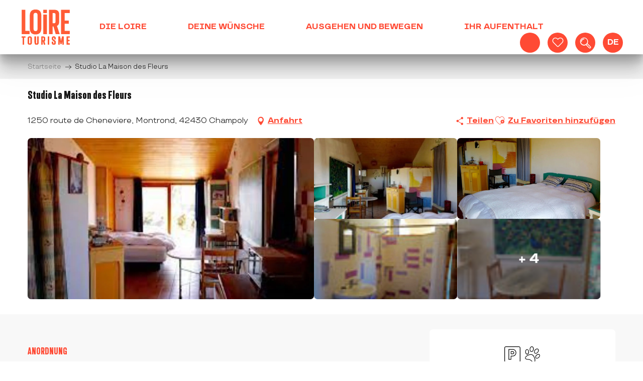

--- FILE ---
content_type: text/html; charset=UTF-8
request_url: https://www.loiretourisme.com/de/angebote/studio-la-maison-des-fleurs-champoly-de-3351394/
body_size: 44745
content:
<!doctype html>
<html class="no-js" lang="de-DE"><head><title>Studio La Maison des Fleurs (Champoly) | adt-loire</title><script>window.globals={"ancestors":{"chapter1":"Offres SIT","chapter2":"HLO - Studio La Maison des Fleurs (Champoly) 3351394","chapter3":null},"current_lang":"de","current_locale":"de","current_locale_region":"de_DE","env":"prod","languages":["fr","en","de","nl"],"post_id":35348,"post_image":"https:\/\/api.cloudly.space\/resize\/crop\/1200\/627\/60\/aHR0cHM6Ly9zdGF0aWMuYXBpZGFlLXRvdXJpc21lLmNvbS9maWxlc3RvcmUvb2JqZXRzLXRvdXJpc3RpcXVlcy9pbWFnZXMvNjUvMS8xOTcyNjY1Ny5qcGc=\/image.jpg","post_title":"HLO - Studio La Maison des Fleurs (Champoly) 3351394","post_type":"touristic_sheet","post_modified":"2026-01-02 17:25:18+01:00","sheet_id":3351394,"site_key":"adt-loire","tags":{"places":[],"seasons":[],"themes":[],"targets":[]},"woody_options_pages":{"search_url":43796,"weather_url":0,"favorites_url":43836},"hawwwai":{"sheet_options":{"nearby_distance_max":5000}}}</script><script>document.addEventListener("DOMContentLoaded",function(){document.querySelectorAll("a[href='#consentframework'],a[href='#cmp']").forEach(function(e){e.removeAttribute("target");e.setAttribute("href","javascript:window.Sddan.cmp.displayUI();")})});</script><meta name="google-site-verification" content="b4WyW3b2RfPFAGt8-WfBcCKHXFT0t-ZvQgPptYKq-f4" /><script type="importmap">{"imports":{"jquery":"https:\/\/woody.cloudly.space\/app\/themes\/woody-theme\/src\/lib\/custom\/jquery@3.7.1.min.mjs","woody_lib_utils":"https:\/\/woody.cloudly.space\/app\/dist\/adt-loire\/addons\/woody-lib-utils\/js\/woody-lib-utils.93266841fa.mjs","woody_addon_search_main":"https:\/\/woody.cloudly.space\/app\/dist\/adt-loire\/addons\/woody-addon-search\/js\/woody-addon-search-main.f068d57b37.mjs","woody_addon_search_data":"https:\/\/woody.cloudly.space\/app\/dist\/adt-loire\/addons\/woody-addon-search\/js\/woody-addon-search-data.78cd9c9154.mjs","woody_addon_devtools_main":"https:\/\/woody.cloudly.space\/app\/dist\/adt-loire\/addons\/woody-addon-devtools\/js\/woody-addon-devtools-main.5ef617cfdb.mjs","woody_addon_devtools_tools":"https:\/\/woody.cloudly.space\/app\/dist\/adt-loire\/addons\/woody-addon-devtools\/js\/woody-addon-devtools-tools.54d58a68c5.mjs","woody_addon_devtools_color_palette":"https:\/\/woody.cloudly.space\/app\/dist\/adt-loire\/addons\/woody-addon-devtools\/js\/woody-addon-devtools-color-palette.a8a41da40b.mjs","woody_addon_devtools_style_shift":"https:\/\/woody.cloudly.space\/app\/dist\/adt-loire\/addons\/woody-addon-devtools\/js\/woody-addon-devtools-style-shift.c4f6081742.mjs","woody_addon_devtools_fake_touristic_sheet":"https:\/\/woody.cloudly.space\/app\/dist\/adt-loire\/addons\/woody-addon-devtools\/js\/woody-addon-devtools-fake-touristic-sheet.2cb516cd17.mjs","woody_addon_campaigns_blocks":"https:\/\/woody.cloudly.space\/app\/dist\/adt-loire\/addons\/woody-addon-claims\/js\/woody-addon-campaigns-blocks.cd7b0fdfb1.mjs","woody_addon_claims_blocks":"https:\/\/woody.cloudly.space\/app\/dist\/adt-loire\/addons\/woody-addon-claims\/js\/woody-addon-claims-blocks.d6b0ec349c.mjs","woody_addon_favorites_tools":"https:\/\/woody.cloudly.space\/app\/dist\/adt-loire\/addons\/woody-addon-favorites\/js\/woody-addon-favorites-tools.493a0ea33a.mjs","woody_addon_favorites_btn":"https:\/\/woody.cloudly.space\/app\/dist\/adt-loire\/addons\/woody-addon-favorites\/js\/woody-addon-favorites-btn.371d024552.mjs","woody_addon_favorites_cart":"https:\/\/woody.cloudly.space\/app\/dist\/adt-loire\/addons\/woody-addon-favorites\/js\/woody-addon-favorites-cart.76fc575ef3.mjs","woody_addon_favorites_sections":"https:\/\/woody.cloudly.space\/app\/dist\/adt-loire\/addons\/woody-addon-favorites\/js\/woody-addon-favorites-sections.3c8fc8f133.mjs"}}</script><link rel="preconnect" href="https://cache.consentframework.com" crossorigin><link rel="preconnect" href="https://choices.consentframework.com" crossorigin><link rel="preconnect" href="https://fonts.gstatic.com" crossorigin><link rel="preconnect" href="https://fonts.googleapis.com" crossorigin><link rel="preconnect" href="https://www.googletagmanager.com" crossorigin><link rel="preconnect" href="https://woody.cloudly.space" crossorigin><link rel="preconnect" href="https://api.cloudly.space" crossorigin><script>window.dataLayer=window.dataLayer?window.dataLayer:[];window.dataLayer.push({"event":"globals","data":{"env":"prod","site_key":"adt-loire","page":{"id_page":35348,"name":"HLO &#8211; Studio La Maison des Fleurs (Champoly) #3351394","page_type":"touristic_sheet","tags":{"places":[],"seasons":[],"themes":[],"targets":[]}},"lang":"de","sheet":{"id_sheet":3351394,"id_sit":"sitra2i-ADTLOIRE-5515957","id_reservation":null,"name":"Studio La Maison des Fleurs - Champoly","type":"H\u00e9bergement locatif","bordereau":"HLO","city":"Champoly"}}});</script><script>(function(w,d,s,l,i) { w[l]=w[l]||[]; w[l].push({ 'gtm.start': new Date().getTime(),event: 'gtm.js' }); var f=d.getElementsByTagName(s)[0], j=d.createElement(s),dl=l!='dataLayer'? '&l='+l:''; j.async=true; j.src='https://www.googletagmanager.com/gtm.js?id='+i+dl; f.parentNode.insertBefore(j,f); })(window,document,'script','dataLayer','GTM-PHW7P97');</script><link rel="canonical" href="https://www.loiretourisme.com/de/angebote/studio-la-maison-des-fleurs-champoly-de-3351394/"/><meta charset="UTF-8"/><meta http-equiv="X-UA-Compatible" content="IE=edge"/><meta name="generator" content="Raccourci Agency - WP"/><meta name="viewport" content="width=device-width,initial-scale=1"/><meta name="robots" content="max-snippet:-1, max-image-preview:large, max-video-preview:-1"/><meta property="og:type" content="website"/><meta property="og:url" content="https://www.loiretourisme.com/de/angebote/studio-la-maison-des-fleurs-champoly-de-3351394/"/><meta name="twitter:card" content="summary"/><meta property="og:site_name" content="adt-loire"/><meta property="og:locale" content="de_DE"/><meta property="og:locale:alternate" content="fr_FR"/><meta property="og:locale:alternate" content="en_GB"/><meta property="og:locale:alternate" content="nl_NL"/><meta name="description" property="og:description" content=""/><meta property="og:title" content="Studio La Maison des Fleurs - Champoly"/><meta name="twitter:title" content="Studio La Maison des Fleurs - Champoly"/><meta name="twitter:description" content=""/><meta name="format-detection" content="telephone=no"/><meta property="og:image" content="https://api.cloudly.space/resize/crop/1200/627/60/aHR0cHM6Ly9zdGF0aWMuYXBpZGFlLXRvdXJpc21lLmNvbS9maWxlc3RvcmUvb2JqZXRzLXRvdXJpc3RpcXVlcy9pbWFnZXMvNjUvMS8xOTcyNjY1Ny5qcGc=/image.jpg"/><meta name="twitter:image" content="https://api.cloudly.space/resize/crop/1024/512/60/aHR0cHM6Ly9zdGF0aWMuYXBpZGFlLXRvdXJpc21lLmNvbS9maWxlc3RvcmUvb2JqZXRzLXRvdXJpc3RpcXVlcy9pbWFnZXMvNjUvMS8xOTcyNjY1Ny5qcGc=/image.jpg"/><meta name="thumbnail" content="https://api.cloudly.space/resize/crop/1200/1200/60/aHR0cHM6Ly9zdGF0aWMuYXBpZGFlLXRvdXJpc21lLmNvbS9maWxlc3RvcmUvb2JqZXRzLXRvdXJpc3RpcXVlcy9pbWFnZXMvNjUvMS8xOTcyNjY1Ny5qcGc=/image.jpg"/><script type="application/ld+json" class="woody-schema-graph">{"@context":"https:\/\/schema.org","@graph":[{"@type":"WebSite","url":"https:\/\/www.loiretourisme.com","name":"adt-loire","description":"Just another WordPress site","potentialAction":[{"@type":"SearchAction","target":"https:\/\/www.loiretourisme.com\/de\/recherche\/?query={search_term_string}","query-input":"required name=search_term_string"}]},{"@type":"WebPage","url":"https:\/\/www.loiretourisme.com\/de\/angebote\/studio-la-maison-des-fleurs-champoly-de-3351394\/","headline":"HLO \u2013 Studio La Maison des Fleurs (Champoly) #3351394 | adt-loire","inLanguage":"de","datePublished":"2026-01-02 16:25:18","dateModified":"2026-01-02 16:25:18","description":""},{"@type":"LodgingBusiness","name":"Studio La Maison des Fleurs","description":"","url":"https:\/\/www.loiretourisme.com\/de\/angebote\/studio-la-maison-des-fleurs-champoly-de-3351394\/","geo":{"@type":"GeoCoordinates","latitude":"45.836068","longitude":"3.866809"},"address":{"@type":"PostalAddress","streetAddress":"1250 route de CheneviereMontrond","addressLocality":"Champoly","postalCode":"42430","addressCountry":"FRANCE"},"location":{"@type":"Place","name":"Adresse","address":{"@type":"PostalAddress","streetAddress":"1250 route de CheneviereMontrond","addressLocality":"Champoly","postalCode":"42430","addressCountry":"FRANCE"},"geo":{"@type":"GeoCoordinates","latitude":"45.836068","longitude":"3.866809"}},"telephone":["06 76 33 62 28"],"image":["https:\/\/static.apidae-tourisme.com\/filestore\/objets-touristiques\/images\/65\/1\/19726657.jpg","https:\/\/static.apidae-tourisme.com\/filestore\/objets-touristiques\/images\/66\/1\/19726658.jpg","https:\/\/static.apidae-tourisme.com\/filestore\/objets-touristiques\/images\/67\/1\/19726659.jpg","https:\/\/static.apidae-tourisme.com\/filestore\/objets-touristiques\/images\/69\/1\/19726661.jpg","https:\/\/static.apidae-tourisme.com\/filestore\/objets-touristiques\/images\/70\/1\/19726662.jpg","https:\/\/static.apidae-tourisme.com\/filestore\/objets-touristiques\/images\/71\/1\/19726663.jpg","https:\/\/static.apidae-tourisme.com\/filestore\/objets-touristiques\/images\/72\/1\/19726664.jpg","https:\/\/static.apidae-tourisme.com\/filestore\/objets-touristiques\/images\/73\/1\/19726665.jpg","https:\/\/static.apidae-tourisme.com\/filestore\/objets-touristiques\/images\/74\/1\/19726666.jpg"]}]}</script><style>img:is([sizes="auto" i], [sizes^="auto," i]) { contain-intrinsic-size: 3000px 1500px }</style><link rel="alternate" href="https://www.loiretourisme.com/offres/studio-la-maison-des-fleurs-champoly-fr-3351394/" hreflang="fr" /><link rel="alternate" href="https://www.loiretourisme.com/en/offers/studio-la-maison-des-fleurs-champoly-en-3351394/" hreflang="en" /><link rel="alternate" href="https://www.loiretourisme.com/de/angebote/studio-la-maison-des-fleurs-champoly-de-3351394/" hreflang="de" /><link rel="alternate" href="https://www.loiretourisme.com/nl/aanbiedingen/studio-la-maison-des-fleurs-champoly-nl-3351394/" hreflang="nl" /><script>
window._wpemojiSettings = {"baseUrl":"https:\/\/s.w.org\/images\/core\/emoji\/16.0.1\/72x72\/","ext":".png","svgUrl":"https:\/\/s.w.org\/images\/core\/emoji\/16.0.1\/svg\/","svgExt":".svg","source":{"concatemoji":"https:\/\/www.loiretourisme.com\/wp\/wp-includes\/js\/wp-emoji-release.min.js?ver=6.8.2"}};
/*! This file is auto-generated */
!function(s,n){var o,i,e;function c(e){try{var t={supportTests:e,timestamp:(new Date).valueOf()};sessionStorage.setItem(o,JSON.stringify(t))}catch(e){}}function p(e,t,n){e.clearRect(0,0,e.canvas.width,e.canvas.height),e.fillText(t,0,0);var t=new Uint32Array(e.getImageData(0,0,e.canvas.width,e.canvas.height).data),a=(e.clearRect(0,0,e.canvas.width,e.canvas.height),e.fillText(n,0,0),new Uint32Array(e.getImageData(0,0,e.canvas.width,e.canvas.height).data));return t.every(function(e,t){return e===a[t]})}function u(e,t){e.clearRect(0,0,e.canvas.width,e.canvas.height),e.fillText(t,0,0);for(var n=e.getImageData(16,16,1,1),a=0;a<n.data.length;a++)if(0!==n.data[a])return!1;return!0}function f(e,t,n,a){switch(t){case"flag":return n(e,"\ud83c\udff3\ufe0f\u200d\u26a7\ufe0f","\ud83c\udff3\ufe0f\u200b\u26a7\ufe0f")?!1:!n(e,"\ud83c\udde8\ud83c\uddf6","\ud83c\udde8\u200b\ud83c\uddf6")&&!n(e,"\ud83c\udff4\udb40\udc67\udb40\udc62\udb40\udc65\udb40\udc6e\udb40\udc67\udb40\udc7f","\ud83c\udff4\u200b\udb40\udc67\u200b\udb40\udc62\u200b\udb40\udc65\u200b\udb40\udc6e\u200b\udb40\udc67\u200b\udb40\udc7f");case"emoji":return!a(e,"\ud83e\udedf")}return!1}function g(e,t,n,a){var r="undefined"!=typeof WorkerGlobalScope&&self instanceof WorkerGlobalScope?new OffscreenCanvas(300,150):s.createElement("canvas"),o=r.getContext("2d",{willReadFrequently:!0}),i=(o.textBaseline="top",o.font="600 32px Arial",{});return e.forEach(function(e){i[e]=t(o,e,n,a)}),i}function t(e){var t=s.createElement("script");t.src=e,t.defer=!0,s.head.appendChild(t)}"undefined"!=typeof Promise&&(o="wpEmojiSettingsSupports",i=["flag","emoji"],n.supports={everything:!0,everythingExceptFlag:!0},e=new Promise(function(e){s.addEventListener("DOMContentLoaded",e,{once:!0})}),new Promise(function(t){var n=function(){try{var e=JSON.parse(sessionStorage.getItem(o));if("object"==typeof e&&"number"==typeof e.timestamp&&(new Date).valueOf()<e.timestamp+604800&&"object"==typeof e.supportTests)return e.supportTests}catch(e){}return null}();if(!n){if("undefined"!=typeof Worker&&"undefined"!=typeof OffscreenCanvas&&"undefined"!=typeof URL&&URL.createObjectURL&&"undefined"!=typeof Blob)try{var e="postMessage("+g.toString()+"("+[JSON.stringify(i),f.toString(),p.toString(),u.toString()].join(",")+"));",a=new Blob([e],{type:"text/javascript"}),r=new Worker(URL.createObjectURL(a),{name:"wpTestEmojiSupports"});return void(r.onmessage=function(e){c(n=e.data),r.terminate(),t(n)})}catch(e){}c(n=g(i,f,p,u))}t(n)}).then(function(e){for(var t in e)n.supports[t]=e[t],n.supports.everything=n.supports.everything&&n.supports[t],"flag"!==t&&(n.supports.everythingExceptFlag=n.supports.everythingExceptFlag&&n.supports[t]);n.supports.everythingExceptFlag=n.supports.everythingExceptFlag&&!n.supports.flag,n.DOMReady=!1,n.readyCallback=function(){n.DOMReady=!0}}).then(function(){return e}).then(function(){var e;n.supports.everything||(n.readyCallback(),(e=n.source||{}).concatemoji?t(e.concatemoji):e.wpemoji&&e.twemoji&&(t(e.twemoji),t(e.wpemoji)))}))}((window,document),window._wpemojiSettings);
</script><link rel='preload' as='style' onload='this.onload=null;this.rel="stylesheet"' id='addon-search-stylesheet-css' href='https://woody.cloudly.space/app/dist/adt-loire/addons/woody-addon-search/css/woody-addon-search.4e0867669a.css?ver=2.1.3' media='screen' /><noscript><link rel='stylesheet' id='addon-search-stylesheet-css' href='https://woody.cloudly.space/app/dist/adt-loire/addons/woody-addon-search/css/woody-addon-search.4e0867669a.css?ver=2.1.3' media='screen' /></noscript><link rel='stylesheet' id='woody-sheet-stylesheet-css' href='https://woody.cloudly.space/app/dist/adt-loire/addons/woody-addon-hawwwai/css/front/hawwwai-touristic-sheet.ebf78ef83d.css?ver=2.5.142' media='all' /><link rel='preload' as='style' onload='this.onload=null;this.rel="stylesheet"' id='addon-campaigns-stylesheet-css' href='https://woody.cloudly.space/app/dist/adt-loire/addons/woody-addon-claims/css/woody-addon-campaigns.1a1f82fdef.css' media='all' /><noscript><link rel='stylesheet' id='addon-campaigns-stylesheet-css' href='https://woody.cloudly.space/app/dist/adt-loire/addons/woody-addon-claims/css/woody-addon-campaigns.1a1f82fdef.css' media='all' /></noscript><link rel='preload' as='style' onload='this.onload=null;this.rel="stylesheet"' id='leaflet_css-css' href='https://tiles.touristicmaps.com/libs/tmaps.min.css' media='all' /><noscript><link rel='stylesheet' id='leaflet_css-css' href='https://tiles.touristicmaps.com/libs/tmaps.min.css' media='all' /></noscript><link rel='stylesheet' id='main-stylesheet-css' href='https://woody.cloudly.space/app/dist/adt-loire/css/main-d3ed87efaa.css' media='screen' /><link rel='preload' as='style' onload='this.onload=null;this.rel="stylesheet"' id='wicon-stylesheet-css' href='https://woody.cloudly.space/app/dist/adt-loire/css/wicon-e6e76d512d.css' media='screen' /><noscript><link rel='stylesheet' id='wicon-stylesheet-css' href='https://woody.cloudly.space/app/dist/adt-loire/css/wicon-e6e76d512d.css' media='screen' /></noscript><link rel='stylesheet' id='print-stylesheet-css' href='https://woody.cloudly.space/app/dist/adt-loire/css/print-b87b2678ed.css' media='print' /><script defer src="https://woody.cloudly.space/app/dist/adt-loire/addons/woody-addon-search/js/woody-addon-search.963aa0a249.js?ver=2.1.3" id="addon-search-javascripts-js"></script><script defer src="https://woody.cloudly.space/app/themes/woody-theme/src/js/static/obf.min.js?ver=1.88.159" id="obf-js"></script><script defer src="https://woody.cloudly.space/app/dist/adt-loire/addons/woody-addon-eskalad/js/events/eskalad.c2bde38840.js?ver=6.3.3" id="woody-addon-eskalad-js"></script><script defer src="https://woody.cloudly.space/app/dist/adt-loire/addons/woody-addon-eskalad/js/events/eskalad-page.5d2af865c3.js?ver=6.3.3" id="woody-addon-eskalad-page-js"></script><script id="jquery-js-before">
window.siteConfig = {"site_key":"adt-loire","login":"public_adt-loire_website","password":"f3d0fd50a688d6c4678830d110488ab7","token":"ZGQwZDhhMDcyZWM1OkZCRlNDRkVDYjFaV0VVNVpDdzFDQVdjV1ZWVkJEQmRROkFsZFVWRjRGQlFkVFUxc05BRkpUVUE1V0NBOEJWUWNFVlZRRVhBQUFVZ0E9","mapProviderKeys":{"otmKey":"98437fac698a7d90a99bb468e7f9c0f3781fd1b9aeaf956d6b92b8ee7915bddd","gmKey":"AIzaSyB8Fozhi1FKU8oWYJROw8_FgOCbn3wdrhs"},"api_url":"https:\/\/api.tourism-system.com","api_render_url":"https:\/\/api.tourism-system.com","current_lang":"de","current_season":null,"languages":["fr","en","de","nl"]};
window.useLeafletLibrary=1;window.DrupalAngularConfig=window.DrupalAngularConfig || {};window.DrupalAngularConfig.mapProviderKeys={"otmKey":"98437fac698a7d90a99bb468e7f9c0f3781fd1b9aeaf956d6b92b8ee7915bddd","gmKey":"AIzaSyB8Fozhi1FKU8oWYJROw8_FgOCbn3wdrhs"};
</script><script type="module" src="https://woody.cloudly.space/app/themes/woody-theme/src/lib/custom/jquery@3.7.1.min.mjs" id="jquery-js"></script><script defer src="https://woody.cloudly.space/app/themes/woody-theme/src/lib/custom/moment-with-locales@2.22.2.min.js" id="jsdelivr_moment-js"></script><script id="woody-sheet-js-extra">
var __hw = {"SECTIONS.TOURISM.SHEET.PERIODS.TODAY":"Heute","SECTIONS.TOURISM.SHEET.PERIODS.HAPPENING":"Happening","SECTIONS.TOURISM.SHEET.PERIODS.ENDED":"Fertig","SECTIONS.TOURISM.SHEET.PERIODS.ENDED_FOR_TODAY":"Fertig f\u00fcr heute","SECTIONS.TOURISM.SHEET.PERIODS.FROM_TODAY":"Ab heute","SECTIONS.TOURISM.SHEET.PERIODS.FROM":"vom","SECTIONS.TOURISM.SHEET.PERIODS.UNTIL_TODAY":"bis heute","SECTIONS.TOURISM.SHEET.PERIODS.TO":"bis","SECTIONS.TOURISM.SHEET.PERIODS.UNTIL":"bis zum","SECTIONS.TOURISM.SHEET.PERIODS.UNTIL_LONG":"bis zum","SECTIONS.TOURISM.SHEET.PERIODS.ON":"der","SECTIONS.TOURISM.SHEET.PERIODS.OPENED":"Ge\u00f6ffnet","SECTIONS.TOURISM.SHEET.PERIODS.CLOSED":"Geschlossen","SECTIONS.TOURISM.SHEET.PERIODS.CLOSEDFORTODAY":"Geschlossen f\u00fcr heute","SECTIONS.TOURISM.SHEET.PERIODS.UNDEFINED":"Keine \u00d6ffnungszeiten hinterlegt","SECTIONS.TOURISM.SHEET.PERIODS.NOW":"Jetzt","GLOBAL.TIMES.TO":"To"};
</script><script defer src="https://woody.cloudly.space/app/dist/adt-loire/addons/woody-addon-hawwwai/js/sheet-bundle.7fecec0205.js?ver=2.5.142" id="woody-sheet-js"></script><script defer src="https://woody.cloudly.space/app/themes/woody-theme/src/lib/npm/swiper/dist/js/swiper.min.js?ver=4.5.1" id="jsdelivr_swiper-js"></script><script type="module" src="https://woody.cloudly.space/app/dist/adt-loire/addons/woody-addon-claims/js/woody-addon-claims.094619d2c3.mjs" id="addon-claims-javascripts-js"></script><script type="module" src="https://woody.cloudly.space/app/dist/adt-loire/addons/woody-addon-favorites/js/woody-addon-favorites.c46dfed72b.mjs" id="addon-favorites-javascripts-js"></script><script defer src="https://gadget.open-system.fr/widgets-libs/rel/noyau-1.0.min.js?ver=6.8.2" id="widget-panier-open-system-js"></script><script defer src="https://woody.cloudly.space/app/themes/woody-theme/src/lib/npm/flatpickr/dist/flatpickr.min.js?ver=4.5.7" id="jsdelivr_flatpickr-js"></script><script defer src="https://woody.cloudly.space/app/themes/woody-theme/src/lib/npm/flatpickr/dist/l10n/de.js?ver=4.5.7" id="jsdelivr_flatpickr_l10n-js"></script><script defer src="https://woody.cloudly.space/app/themes/woody-theme/src/lib/custom/nouislider@10.1.0.min.js" id="jsdelivr_nouislider-js"></script><script defer src="https://woody.cloudly.space/app/themes/woody-theme/src/lib/custom/lazysizes@4.1.2.min.js" id="jsdelivr_lazysizes-js"></script><script defer src="https://woody.cloudly.space/app/themes/woody-theme/src/lib/custom/moment-timezone-with-data.min.js" id="jsdelivr_moment_tz-js"></script><script defer src="https://woody.cloudly.space/app/themes/woody-theme/src/lib/custom/js.cookie@2.2.1.min.js" id="jsdelivr_jscookie-js"></script><script defer src="https://woody.cloudly.space/app/themes/woody-theme/src/lib/custom/rellax@1.10.1.min.js" id="jsdelivr_rellax-js"></script><script defer src="https://woody.cloudly.space/app/themes/woody-theme/src/lib/custom/iframeResizer@4.3.7.min.js?ver=4.3.7" id="jsdelivr_iframeresizer-js"></script><script defer src="https://woody.cloudly.space/app/themes/woody-theme/src/lib/npm/plyr/dist/plyr.min.js?ver=3.6.8" id="jsdelivr_plyr-js"></script><script defer src="https://woody.cloudly.space/wp/wp-includes/js/dist/hooks.min.js?ver=4d63a3d491d11ffd8ac6" id="wp-hooks-js"></script><script defer src="https://woody.cloudly.space/wp/wp-includes/js/dist/i18n.min.js?ver=5e580eb46a90c2b997e6" id="wp-i18n-js"></script><script defer src="https://woody.cloudly.space/app/themes/woody-theme/src/js/static/i18n-ltr.min.js?ver=1.88.159" id="wp-i18n-ltr-js"></script><script defer src="https://tiles.touristicmaps.com/libs/leaflet.min.js" id="touristicmaps_leaflet-js"></script><script defer src="https://tiles.touristicmaps.com/libs/tangram.min.js" id="touristicmaps_tangram-js"></script><script defer src="https://tiles.touristicmaps.com/libs/markercluster.min.js" id="touristicmaps_cluster-js"></script><script defer src="https://tiles.touristicmaps.com/libs/locate.min.js" id="touristicmaps_locate-js"></script><script defer src="https://tiles.touristicmaps.com/libs/geocoder.min.js" id="touristicmaps_geocoder-js"></script><script defer src="https://tiles.touristicmaps.com/libs/fullscreen.min.js" id="touristicmaps_fullscreen-js"></script><script defer src="https://maps.googleapis.com/maps/api/js?key=AIzaSyB8Fozhi1FKU8oWYJROw8_FgOCbn3wdrhs&amp;v=3.33&amp;libraries=geometry,places" id="gg_maps-js"></script><script defer src="https://api.tourism-system.com/render/assets/scripts/raccourci/universal-mapV2.min.js" id="hawwwai_universal_map-js"></script><script defer src="https://woody.cloudly.space/app/dist/adt-loire/js/main-11370c8187.js" id="main-javascripts-js"></script><link rel="shortcut icon" type="image/x-icon" href="https://woody.cloudly.space/app/dist/adt-loire/favicon/favicon/favicon-e17296bef1.ico"><link rel="shortcut icon" type="image/png" href=""><link rel="apple-touch-icon" sizes="32x32" href=""><link rel="apple-touch-icon" sizes="64x64" href=""><link rel="apple-touch-icon" sizes="120x120" href=""><link rel="apple-touch-icon" sizes="180x180" href=""><link rel="apple-touch-icon" sizes="152x152" href=""><link rel="apple-touch-icon" sizes="167x167" href=""><link rel="icon" sizes="192x192" href=""><link rel="icon" sizes="128x128" href=""></head><body class="wp-singular touristic_sheet-template-default single single-touristic_sheet postid-35348 wp-theme-woody-theme wp-child-theme-adt-loire menus-v2 prod apirender apirender-wordpress woody-hawwwai-sheet sheet-v2 sheet-hlo">
            <noscript><iframe src="https://www.googletagmanager.com/ns.html?id=GTM-PHW7P97" height="0" width="0" style="display:none;visibility:hidden"></iframe></noscript>
        
            
    
    <div class="main-wrapper flex-container flex-dir-column">
                                <div class="woody-component-headnavs">
    
                        <ul class="tools list-unstyled flex-container align-middle">
                                                                                        <li >
                                                                    <div id="widget-panier"></div>
                                                            </li>
                                                                                                                                <li class="favorites-tool"><div class="woody-component-favorites-block tpl_01">
            <a class="woody-favorites-cart" href="https://www.loiretourisme.com/de/favoriten/" data-favtarget="https://www.loiretourisme.com/de/favoriten/" title="Favoris" data-label="Favoris">
                                    <div>
                <i class="wicon wicon-060-favoris" aria-hidden="true"></i>
                <span class="show-for-sr">Voir les favoris</span>
                <span class="counter is-empty"></span>
            </div>
                </a>
    </div>
</li>
                                                    <li class="search-tool"><div role="button" aria-label="Suche" class="search-toggler-wrapper woody-component-esSearch-block" tabindex="0">
    <span class="esSearch-button results-toggler" data-label="Suche" title="Suche">
        <span class="wicon wicon-053-loupe-par-defaut search-icon" aria-hidden="true"></span>
        <span class="show-for-sr">Rechercher</span>
        <span class="button-label" data-label="Suche"></span>
    </span>
</div>
</li>
                                                    <li class="lang_switcher-tool"><div class="woody-lang_switcher woody-lang_switcher-reveal tpl_01" data-label="Sprache" role="button" aria-label="Choix de la langue"><div class="lang_switcher-button" data-label="Sprache"  tabindex="0"><div class="de" data-lang="de">de</div></div></div></li>
                                            </ul>
            
    <div class="topheader grid-x bg-primary">
    <div class="cell large-6 large-offset-6">
        <ul class="menu align-right">
                    </ul>
    </div>
</div>


            <header role="banner" class="woody-component-header menus-v2 site-header " >
    <div class="main-menu-wrapper ">

        
        <nav role="navigation" class="top-bar title-bar " id="main-menu">
            <ul class="main-menu-list flex-container horizontal align-center align-middle wrap fullwidth-dropdowns">
                                                        <li class="is-brand-logo isAbs left">
    <a class="menuLogo" href="https://www.loiretourisme.com/de/" target="_self" data-post-id="7288">
        <span class="no-visible-text menu-logo-site-name isAbs">adt-loire</span>
        <span class="brand-logo"><?xml version="1.0" encoding="UTF-8" standalone="no"?>
<!-- Created with Inkscape (http://www.inkscape.org/) -->

<svg
   version="1.1"
   id="svg2"
   width="130"
   height="130"
   viewBox="0 0 5333.3335 5333.3335"
   sodipodi:docname="Logo-Loire-Tourisme-2024.ai"
   xmlns:inkscape="http://www.inkscape.org/namespaces/inkscape"
   xmlns:sodipodi="http://sodipodi.sourceforge.net/DTD/sodipodi-0.dtd"
   xmlns="http://www.w3.org/2000/svg"
   xmlns:svg="http://www.w3.org/2000/svg">
  <defs
     id="defs6">
    <clipPath
       clipPathUnits="userSpaceOnUse"
       id="clipPath20">
      <path
         d="M 0,4000 H 4000 V 0 H 0 Z"
         id="path18" />
    </clipPath>
  </defs>
  <sodipodi:namedview
     id="namedview4"
     pagecolor="#ffffff"
     bordercolor="#000000"
     borderopacity="0.25"
     inkscape:showpageshadow="2"
     inkscape:pageopacity="0.0"
     inkscape:pagecheckerboard="0"
     inkscape:deskcolor="#d1d1d1" />
  <g
     id="g8"
     inkscape:groupmode="layer"
     inkscape:label="Logo-Loire-Tourisme-2024"
     transform="matrix(1.3333333,0,0,-1.3333333,0,5333.3333)">
    <g
       id="g10"
       transform="translate(750.5283,3062.7964)">
      <path
         d="m 0,0 h -222.236 v -1495.468 h 484.621 v 203.784 H 0 Z"
         style="fill:#ff5c36;fill-opacity:1;fill-rule:nonzero;stroke:none"
         id="path12" />
    </g>
    <g
       id="g14">
      <g
         id="g16"
         clip-path="url(#clipPath20)">
        <g
           id="g22"
           transform="translate(1252.7404,2722.0928)">
          <path
             d="M 0,0 C 0,106.033 38.433,153.317 124.618,153.317 210.807,153.317 249.24,106.033 249.24,0 v -812.011 c 0,-107.449 -38.433,-155.366 -124.622,-155.366 C 38.433,-967.377 0,-919.46 0,-812.011 Z m 124.618,357.1 c -116.137,0 -204.984,-31.55 -264.071,-93.778 -59.01,-62.14 -88.928,-155.561 -88.928,-277.671 v -783.313 c 0,-247.835 118.765,-373.499 352.999,-373.499 234.239,0 353.007,125.664 353.007,373.499 v 783.313 c 0,122.11 -29.917,215.533 -88.927,277.671 C 329.606,325.55 240.76,357.1 124.618,357.1"
             style="fill:#ff5c36;fill-opacity:1;fill-rule:nonzero;stroke:none"
             id="path24" />
        </g>
        <path
           d="m 1850.037,1567.328 h 224.282 V 2770.11 h -224.282 z"
           style="fill:#ff5c36;fill-opacity:1;fill-rule:nonzero;stroke:none"
           id="path26" />
        <path
           d="m 1850.037,2858.856 h 224.282 v 203.94 h -224.282 z"
           style="fill:#ff5c36;fill-opacity:1;fill-rule:nonzero;stroke:none"
           id="path28" />
        <g
           id="g30"
           transform="translate(2423.2104,2861.0623)">
          <path
             d="m 0,0 h 79.523 c 69.587,0 97.969,-27.197 97.969,-93.872 v -431.904 c 0,-71.419 -26.55,-97.972 -97.969,-97.972 l -79.523,0 z m 401.774,-533.974 v 454.451 c 0,97.27 -25.879,167.197 -79.112,213.779 -51.895,45.406 -128.743,67.478 -234.941,67.478 H -222.232 V -1293.734 H 0 v 472.352 h 51.916 l 137.347,-472.352 h 245.595 l -169.015,504.045 c 91.452,43.003 135.931,126.721 135.931,255.715"
             style="fill:#ff5c36;fill-opacity:1;fill-rule:nonzero;stroke:none"
             id="path32" />
        </g>
        <g
           id="g34"
           transform="translate(3472.708,2859.0127)">
          <path
             d="M 0,0 V 203.784 H -533.812 V -1291.684 H 0 v 203.783 h -311.579 v 438.923 h 252.137 v 191.484 H -311.579 V 0 Z"
             style="fill:#ff5c36;fill-opacity:1;fill-rule:nonzero;stroke:none"
             id="path36" />
        </g>
        <g
           id="g38"
           transform="translate(755.1849,1421.9276)">
          <path
             d="m 0,0 v -69.87 h -75.13 v -425.234 h -76.633 V -69.87 h -75.13 V 0 Z"
             style="fill:#ff5c36;fill-opacity:1;fill-rule:nonzero;stroke:none"
             id="path40" />
        </g>
        <g
           id="g42"
           transform="translate(755.1849,1421.9276)">
          <path
             d="m 0,0 v -69.87 h -75.13 v -425.234 h -76.633 V -69.87 h -75.13 V 0 Z"
             style="fill:#ff5c36;fill-opacity:1;fill-rule:nonzero;stroke:none"
             id="path44" />
        </g>
        <g
           id="g46"
           transform="translate(755.1849,1421.9276)">
          <path
             d="m 0,0 v -69.87 h -75.13 v -425.234 h -76.633 V -69.87 h -75.13 V 0 Z"
             style="fill:#ff5c36;fill-opacity:1;fill-rule:nonzero;stroke:none"
             id="path48" />
        </g>
        <g
           id="g50"
           transform="translate(1070.7405,1050.0345)">
          <path
             d="m 0,0 v 249.43 c 0,41.323 -15.777,58.6 -48.083,58.6 -32.308,0 -48.083,-17.277 -48.083,-58.6 V 0 c 0,-41.323 15.775,-59.353 48.083,-59.353 C -15.777,-59.353 0,-41.323 0,0 m -175.053,5.258 v 238.914 c 0,88.653 42.825,133.728 126.97,133.728 84.145,0 126.968,-45.075 126.968,-133.728 V 5.258 c 0,-89.406 -42.823,-134.486 -126.968,-134.486 -84.145,0 -126.97,45.08 -126.97,134.486"
             style="fill:#ff5c36;fill-opacity:1;fill-rule:nonzero;stroke:none"
             id="path52" />
        </g>
        <g
           id="g54"
           transform="translate(1070.7405,1050.0345)">
          <path
             d="m 0,0 v 249.43 c 0,41.323 -15.777,58.6 -48.083,58.6 -32.308,0 -48.083,-17.277 -48.083,-58.6 V 0 c 0,-41.323 15.775,-59.353 48.083,-59.353 C -15.777,-59.353 0,-41.323 0,0 m -175.053,5.258 v 238.914 c 0,88.653 42.825,133.728 126.97,133.728 84.145,0 126.968,-45.075 126.968,-133.728 V 5.258 c 0,-89.406 -42.823,-134.486 -126.968,-134.486 -84.145,0 -126.97,45.08 -126.97,134.486"
             style="fill:#ff5c36;fill-opacity:1;fill-rule:nonzero;stroke:none"
             id="path56" />
        </g>
        <g
           id="g58"
           transform="translate(1070.7405,1050.0345)">
          <path
             d="m 0,0 v 249.43 c 0,41.323 -15.777,58.6 -48.083,58.6 -32.308,0 -48.083,-17.277 -48.083,-58.6 V 0 c 0,-41.323 15.775,-59.353 48.083,-59.353 C -15.777,-59.353 0,-41.323 0,0 m -175.053,5.258 v 238.914 c 0,88.653 42.825,133.728 126.97,133.728 84.145,0 126.968,-45.075 126.968,-133.728 V 5.258 c 0,-89.406 -42.823,-134.486 -126.968,-134.486 -84.145,0 -126.97,45.08 -126.97,134.486"
             style="fill:#ff5c36;fill-opacity:1;fill-rule:nonzero;stroke:none"
             id="path60" />
        </g>
        <g
           id="g62"
           transform="translate(1317.933,1059.0494)">
          <path
             d="M 0,0 V 362.878 H 78.887 V -9.015 c 0,-41.323 13.523,-59.353 43.576,-59.353 30.05,0 44.326,18.03 44.326,59.353 v 371.893 h 78.887 V 0 c 0,-92.409 -38.317,-138.242 -123.213,-138.242 C 37.567,-138.242 0,-92.409 0,0"
             style="fill:#ff5c36;fill-opacity:1;fill-rule:nonzero;stroke:none"
             id="path64" />
        </g>
        <g
           id="g66"
           transform="translate(1317.933,1059.0494)">
          <path
             d="M 0,0 V 362.878 H 78.887 V -9.015 c 0,-41.323 13.523,-59.353 43.576,-59.353 30.05,0 44.326,18.03 44.326,59.353 v 371.893 h 78.887 V 0 c 0,-92.409 -38.317,-138.242 -123.213,-138.242 C 37.567,-138.242 0,-92.409 0,0"
             style="fill:#ff5c36;fill-opacity:1;fill-rule:nonzero;stroke:none"
             id="path68" />
        </g>
        <g
           id="g70"
           transform="translate(1317.933,1059.0494)">
          <path
             d="M 0,0 V 362.878 H 78.887 V -9.015 c 0,-41.323 13.523,-59.353 43.576,-59.353 30.05,0 44.326,18.03 44.326,59.353 v 371.893 h 78.887 V 0 c 0,-92.409 -38.317,-138.242 -123.213,-138.242 C 37.567,-138.242 0,-92.409 0,0"
             style="fill:#ff5c36;fill-opacity:1;fill-rule:nonzero;stroke:none"
             id="path72" />
        </g>
        <g
           id="g74"
           transform="translate(1814.5559,1352.8063)">
          <path
             d="m 0,0 v -169.044 h 31.555 c 27.798,0 38.315,11.27 38.315,38.32 v 93.911 C 69.87,-12.018 59.353,0 31.555,0 Z M 73.626,-425.983 23.291,-236.659 H 0 V -425.983 H -76.632 V 69.121 h 111.19 c 75.131,0 112.697,-30.806 112.697,-100.676 v -102.173 c 0,-47.334 -16.531,-77.383 -50.338,-92.409 l 61.606,-199.846 z"
             style="fill:#ff5c36;fill-opacity:1;fill-rule:nonzero;stroke:none"
             id="path76" />
        </g>
        <g
           id="g78"
           transform="translate(1814.5559,1352.8063)">
          <path
             d="m 0,0 v -169.044 h 31.555 c 27.798,0 38.315,11.27 38.315,38.32 v 93.911 C 69.87,-12.018 59.353,0 31.555,0 Z M 73.626,-425.983 23.291,-236.659 H 0 V -425.983 H -76.632 V 69.121 h 111.19 c 75.131,0 112.697,-30.806 112.697,-100.676 v -102.173 c 0,-47.334 -16.531,-77.383 -50.338,-92.409 l 61.606,-199.846 z"
             style="fill:#ff5c36;fill-opacity:1;fill-rule:nonzero;stroke:none"
             id="path80" />
        </g>
        <g
           id="g82"
           transform="translate(1814.5559,1352.8063)">
          <path
             d="m 0,0 v -169.044 h 31.555 c 27.798,0 38.315,11.27 38.315,38.32 v 93.911 C 69.87,-12.018 59.353,0 31.555,0 Z M 73.626,-425.983 23.291,-236.659 H 0 V -425.983 H -76.632 V 69.121 h 111.19 c 75.131,0 112.697,-30.806 112.697,-100.676 v -102.173 c 0,-47.334 -16.531,-77.383 -50.338,-92.409 l 61.606,-199.846 z"
             style="fill:#ff5c36;fill-opacity:1;fill-rule:nonzero;stroke:none"
             id="path84" />
        </g>
        <path
           d="m 2136.116,1421.928 h 77.383 V 926.824 h -77.383 z"
           style="fill:#ff5c36;fill-opacity:1;fill-rule:nonzero;stroke:none"
           id="path86" />
        <path
           d="m 2136.116,1421.928 h 77.383 V 926.824 h -77.383 z"
           style="fill:#ff5c36;fill-opacity:1;fill-rule:nonzero;stroke:none"
           id="path88" />
        <path
           d="m 2136.116,1421.928 h 77.383 V 926.824 h -77.383 z"
           style="fill:#ff5c36;fill-opacity:1;fill-rule:nonzero;stroke:none"
           id="path90" />
        <g
           id="g92"
           transform="translate(2379.5444,1032.7529)">
          <path
             d="M 0,0 -0.751,71.376 H 75.13 V 0 c 0,-30.802 13.523,-44.326 40.57,-44.326 24.792,0 39.068,11.27 39.068,42.076 v 36.813 c 0,34.558 -12.774,47.33 -36.062,63.858 L 74.379,129.223 C 29.3,160.782 1.502,187.822 1.502,253.192 v 36.813 c 0.753,67.615 37.566,105.93 112.694,105.93 75.881,0 111.944,-42.072 111.944,-110.44 v -63.11 h -75.128 v 64.612 c 0,30.053 -10.52,41.318 -36.063,41.318 -24.041,0 -36.062,-9.763 -36.062,-39.063 v -39.068 c 0,-27.799 11.268,-39.822 35.309,-56.345 l 47.332,-32.308 C 203.602,132.979 230.649,104.433 231.4,38.32 V -3.003 C 231.4,-74.38 190.077,-111.946 116.451,-111.946 35.311,-111.946 0,-68.368 0,0"
             style="fill:#ff5c36;fill-opacity:1;fill-rule:nonzero;stroke:none"
             id="path94" />
        </g>
        <g
           id="g96"
           transform="translate(2379.5444,1032.7529)">
          <path
             d="M 0,0 -0.751,71.376 H 75.13 V 0 c 0,-30.802 13.523,-44.326 40.57,-44.326 24.792,0 39.068,11.27 39.068,42.076 v 36.813 c 0,34.558 -12.774,47.33 -36.062,63.858 L 74.379,129.223 C 29.3,160.782 1.502,187.822 1.502,253.192 v 36.813 c 0.753,67.615 37.566,105.93 112.694,105.93 75.881,0 111.944,-42.072 111.944,-110.44 v -63.11 h -75.128 v 64.612 c 0,30.053 -10.52,41.318 -36.063,41.318 -24.041,0 -36.062,-9.763 -36.062,-39.063 v -39.068 c 0,-27.799 11.268,-39.822 35.309,-56.345 l 47.332,-32.308 C 203.602,132.979 230.649,104.433 231.4,38.32 V -3.003 C 231.4,-74.38 190.077,-111.946 116.451,-111.946 35.311,-111.946 0,-68.368 0,0"
             style="fill:#ff5c36;fill-opacity:1;fill-rule:nonzero;stroke:none"
             id="path98" />
        </g>
        <g
           id="g100"
           transform="translate(2379.5444,1032.7529)">
          <path
             d="M 0,0 -0.751,71.376 H 75.13 V 0 c 0,-30.802 13.523,-44.326 40.57,-44.326 24.792,0 39.068,11.27 39.068,42.076 v 36.813 c 0,34.558 -12.774,47.33 -36.062,63.858 L 74.379,129.223 C 29.3,160.782 1.502,187.822 1.502,253.192 v 36.813 c 0.753,67.615 37.566,105.93 112.694,105.93 75.881,0 111.944,-42.072 111.944,-110.44 v -63.11 h -75.128 v 64.612 c 0,30.053 -10.52,41.318 -36.063,41.318 -24.041,0 -36.062,-9.763 -36.062,-39.063 v -39.068 c 0,-27.799 11.268,-39.822 35.309,-56.345 l 47.332,-32.308 C 203.602,132.979 230.649,104.433 231.4,38.32 V -3.003 C 231.4,-74.38 190.077,-111.946 116.451,-111.946 35.311,-111.946 0,-68.368 0,0"
             style="fill:#ff5c36;fill-opacity:1;fill-rule:nonzero;stroke:none"
             id="path102" />
        </g>
        <g
           id="g104"
           transform="translate(3000.8799,1421.9276)">
          <path
             d="M 0,0 H 99.923 V -495.104 H 28.552 v 305.022 l -56.348,-262.956 h -68.37 l -56.347,262.207 v -304.273 h -70.621 V 0 h 99.172 l 62.357,-296.012 z"
             style="fill:#ff5c36;fill-opacity:1;fill-rule:nonzero;stroke:none"
             id="path106" />
        </g>
        <g
           id="g108"
           transform="translate(3000.8799,1421.9276)">
          <path
             d="M 0,0 H 99.923 V -495.104 H 28.552 v 305.022 l -56.348,-262.956 h -68.37 l -56.347,262.207 v -304.273 h -70.621 V 0 h 99.172 l 62.357,-296.012 z"
             style="fill:#ff5c36;fill-opacity:1;fill-rule:nonzero;stroke:none"
             id="path110" />
        </g>
        <g
           id="g112"
           transform="translate(3000.8799,1421.9276)">
          <path
             d="M 0,0 H 99.923 V -495.104 H 28.552 v 305.022 l -56.348,-262.956 h -68.37 l -56.347,262.207 v -304.273 h -70.621 V 0 h 99.172 l 62.357,-296.012 z"
             style="fill:#ff5c36;fill-opacity:1;fill-rule:nonzero;stroke:none"
             id="path114" />
        </g>
        <g
           id="g116"
           transform="translate(3472.708,1352.0579)">
          <path
             d="m 0,0 h -114.196 v -141.999 h 92.409 v -65.36 h -92.409 V -355.365 H 0 v -69.869 H -190.828 V 69.87 L 0,69.87 Z"
             style="fill:#ff5c36;fill-opacity:1;fill-rule:nonzero;stroke:none"
             id="path118" />
        </g>
        <g
           id="g120"
           transform="translate(3472.708,1352.0579)">
          <path
             d="m 0,0 h -114.196 v -141.999 h 92.409 v -65.36 h -92.409 V -355.365 H 0 v -69.869 H -190.828 V 69.87 L 0,69.87 Z"
             style="fill:#ff5c36;fill-opacity:1;fill-rule:nonzero;stroke:none"
             id="path122" />
        </g>
        <g
           id="g124"
           transform="translate(3472.708,1352.0579)">
          <path
             d="m 0,0 h -114.196 v -141.999 h 92.409 v -65.36 h -92.409 V -355.365 H 0 v -69.869 H -190.828 V 69.87 L 0,69.87 Z"
             style="fill:#ff5c36;fill-opacity:1;fill-rule:nonzero;stroke:none"
             id="path126" />
        </g>
      </g>
    </g>
  </g>
</svg>
</span>
    </a>
</li>

                                        <li class="menu-item is-submenu-parent" role="button">
                        <a class="menuLink" href="https://www.loiretourisme.com/de/die-loire/" target="_self" data-post-id="43251">
                                                                                                                                                <span class="menuLink-title">Die Loire</span>
                                                        
                                                    </a>
                                                    <div class="submenu-wrapper" aria-expanded="false">
                                
                                <ul class="submenu-grid one-by-one " data-link-parent="43251" data-title="Die Loire" role="menu">
                                                                            
<li class="submenu-block submenu-block-images-list tpl_09 " data-position="grid-col-start-1 grid-col-end-13 grid-row-start-2 grid-row-end-11" role="menuitem" aria-label="menuitem">
    
        <ul class="submenu-block-content " data-columns="5cols" role="menu">
                    <li class="card overlayedCard submenu-item submenu-item-delay" role="presentation">
            <a class="card-link isRel bg-black" href="https://www.loiretourisme.com/de/die-loire/loire-forez/" target="_self" data-post-id="43395" aria-label="Loire Forez" role="menuitem">
                                                            <figure aria-label="15.chalmazel Hiver.5@florian Bompan" itemscope itemtype="http://schema.org/ImageObject" class="isRel imageObject cardMediaWrapper"><noscript><img class="imageObject-img img-responsive a42-ac-replace-img" src="https://woody.cloudly.space/app/uploads/adt-loire/2022/04/thumbs/15-chalmazel-hiver-5florian-bompan-1-640x854.jpg" alt="15.chalmazel Hiver.5@florian Bompan" itemprop="thumbnail"/></noscript><img class="imageObject-img img-responsive lazyload a42-ac-replace-img" src="https://woody.cloudly.space/app/themes/woody-theme/src/img/blank/ratio_3_4.webp" data-src="https://woody.cloudly.space/app/uploads/adt-loire/2022/04/thumbs/15-chalmazel-hiver-5florian-bompan-1-640x854.jpg" data-sizes="auto" data-srcset="https://woody.cloudly.space/app/uploads/adt-loire/2022/04/thumbs/15-chalmazel-hiver-5florian-bompan-1-360x480.jpg 360w, https://woody.cloudly.space/app/uploads/adt-loire/2022/04/thumbs/15-chalmazel-hiver-5florian-bompan-1-640x854.jpg 640w, https://woody.cloudly.space/app/uploads/adt-loire/2022/04/thumbs/15-chalmazel-hiver-5florian-bompan-1-1200x1600.jpg 1200w" alt="15.chalmazel Hiver.5@florian Bompan" itemprop="thumbnail"/><meta itemprop="datePublished" content="2022-04-24 20:12:05"><span class="hide imageObject-description" itemprop="description" data-nosnippet>15.chalmazel Hiver.5@florian Bompan</span><figcaption class="imageObject-caption flex-container align-middle isAbs bottom left hide" data-nosnippet><span class="imageObject-icon copyright-icon flex-container align-center align-middle">©</span><span class="imageObject-text imageObject-description" itemprop="caption">15.chalmazel Hiver.5@florian Bompan</span></figcaption></figure>                                                    <div class="card-section submenu-item-section fullcenterbox">
                    <div class="card-titles"><div class="card-texts flex-container flex-dir-column"><span class="card-title">Loire Forez</span></div></div>                </div>
            </a>
        </li>
            <li class="card overlayedCard submenu-item submenu-item-delay" role="presentation">
            <a class="card-link isRel bg-black" href="https://www.loiretourisme.com/de/die-loire/roannais/" target="_self" data-post-id="43445" aria-label="Roannais" role="menuitem">
                                                            <figure aria-label="R Pet D Ane ©best Jobers (3)" itemscope itemtype="http://schema.org/ImageObject" class="isRel imageObject cardMediaWrapper"><noscript><img class="imageObject-img img-responsive a42-ac-replace-img" src="https://woody.cloudly.space/app/uploads/adt-loire/2022/03/thumbs/r-pet-d-ane-best-jobers-3-640x854.jpg" alt="R Pet D Ane ©best Jobers (3)" itemprop="thumbnail"/></noscript><img class="imageObject-img img-responsive lazyload a42-ac-replace-img" src="https://woody.cloudly.space/app/themes/woody-theme/src/img/blank/ratio_3_4.webp" data-src="https://woody.cloudly.space/app/uploads/adt-loire/2022/03/thumbs/r-pet-d-ane-best-jobers-3-640x854.jpg" data-sizes="auto" data-srcset="https://woody.cloudly.space/app/uploads/adt-loire/2022/03/thumbs/r-pet-d-ane-best-jobers-3-360x480.jpg 360w, https://woody.cloudly.space/app/uploads/adt-loire/2022/03/thumbs/r-pet-d-ane-best-jobers-3-640x854.jpg 640w, https://woody.cloudly.space/app/uploads/adt-loire/2022/03/thumbs/r-pet-d-ane-best-jobers-3-1200x1600.jpg 1200w" alt="R Pet D Ane ©best Jobers (3)" itemprop="thumbnail"/><meta itemprop="datePublished" content="2022-03-23 15:33:27"><span class="hide imageObject-description" itemprop="description" data-nosnippet>R Pet D Ane ©best Jobers (3)</span><figcaption class="imageObject-caption flex-container align-middle isAbs bottom left hide" data-nosnippet><span class="imageObject-icon copyright-icon flex-container align-center align-middle">©</span><span class="imageObject-text imageObject-description" itemprop="caption">R Pet D Ane ©best Jobers (3)</span></figcaption></figure>                                                    <div class="card-section submenu-item-section fullcenterbox">
                    <div class="card-titles"><div class="card-texts flex-container flex-dir-column"><span class="card-title">Roannais</span></div></div>                </div>
            </a>
        </li>
            <li class="card overlayedCard submenu-item submenu-item-delay" role="presentation">
            <a class="card-link isRel bg-black" href="https://www.loiretourisme.com/de/die-loire/forez-est/" target="_self" data-post-id="43357" aria-label="Forez Est" role="menuitem">
                                                            <figure aria-label="F Violay Tour Matagrin©adt42 L.lambert (1)" itemscope itemtype="http://schema.org/ImageObject" class="isRel imageObject cardMediaWrapper"><noscript><img class="imageObject-img img-responsive a42-ac-replace-img" src="https://woody.cloudly.space/app/uploads/adt-loire/2022/04/thumbs/f-violay-tour-matagrinadt42-l-lambert-1-1-640x854.jpg" alt="F Violay Tour Matagrin©adt42 L.lambert (1)" itemprop="thumbnail"/></noscript><img class="imageObject-img img-responsive lazyload a42-ac-replace-img" src="https://woody.cloudly.space/app/themes/woody-theme/src/img/blank/ratio_3_4.webp" data-src="https://woody.cloudly.space/app/uploads/adt-loire/2022/04/thumbs/f-violay-tour-matagrinadt42-l-lambert-1-1-640x854.jpg" data-sizes="auto" data-srcset="https://woody.cloudly.space/app/uploads/adt-loire/2022/04/thumbs/f-violay-tour-matagrinadt42-l-lambert-1-1-360x480.jpg 360w, https://woody.cloudly.space/app/uploads/adt-loire/2022/04/thumbs/f-violay-tour-matagrinadt42-l-lambert-1-1-640x854.jpg 640w, https://woody.cloudly.space/app/uploads/adt-loire/2022/04/thumbs/f-violay-tour-matagrinadt42-l-lambert-1-1-1200x1600.jpg 1200w" alt="F Violay Tour Matagrin©adt42 L.lambert (1)" itemprop="thumbnail"/><meta itemprop="datePublished" content="2022-04-24 13:02:10"><span class="hide imageObject-description" itemprop="description" data-nosnippet>F Violay Tour Matagrin©adt42 L.lambert (1)</span><figcaption class="imageObject-caption flex-container align-middle isAbs bottom left hide" data-nosnippet><span class="imageObject-icon copyright-icon flex-container align-center align-middle">©</span><span class="imageObject-text imageObject-description" itemprop="caption">F Violay Tour Matagrin©adt42 L.lambert (1)</span></figcaption></figure>                                                    <div class="card-section submenu-item-section fullcenterbox">
                    <div class="card-titles"><div class="card-texts flex-container flex-dir-column"><span class="card-title">Forez Est</span></div></div>                </div>
            </a>
        </li>
            <li class="card overlayedCard submenu-item submenu-item-delay" role="presentation">
            <a class="card-link isRel bg-black" href="https://www.loiretourisme.com/de/die-loire/saint-etienne-metropole/" target="_self" data-post-id="43253" aria-label="Saint Etienne Metropole" role="menuitem">
                                                            <figure aria-label="Sem St Etienne Cité Du Design (2) ©adt42 Evelyne Deveaux" itemscope itemtype="http://schema.org/ImageObject" class="isRel imageObject cardMediaWrapper"><noscript><img class="imageObject-img img-responsive a42-ac-replace-img" src="https://woody.cloudly.space/app/uploads/adt-loire/2022/02/thumbs/sem-st-etienne-cite-du-design-2-adt42---evelyne-deveaux-640x854.jpg" alt="Sem St Etienne Cité Du Design (2) ©adt42 Evelyne Deveaux" itemprop="thumbnail"/></noscript><img class="imageObject-img img-responsive lazyload a42-ac-replace-img" src="https://woody.cloudly.space/app/themes/woody-theme/src/img/blank/ratio_3_4.webp" data-src="https://woody.cloudly.space/app/uploads/adt-loire/2022/02/thumbs/sem-st-etienne-cite-du-design-2-adt42---evelyne-deveaux-640x854.jpg" data-sizes="auto" data-srcset="https://woody.cloudly.space/app/uploads/adt-loire/2022/02/thumbs/sem-st-etienne-cite-du-design-2-adt42---evelyne-deveaux-360x480.jpg 360w, https://woody.cloudly.space/app/uploads/adt-loire/2022/02/thumbs/sem-st-etienne-cite-du-design-2-adt42---evelyne-deveaux-640x854.jpg 640w, https://woody.cloudly.space/app/uploads/adt-loire/2022/02/thumbs/sem-st-etienne-cite-du-design-2-adt42---evelyne-deveaux-1200x1600.jpg 1200w" alt="Sem St Etienne Cité Du Design (2) ©adt42 Evelyne Deveaux" itemprop="thumbnail"/><meta itemprop="datePublished" content="2022-02-24 10:57:18"><span class="hide imageObject-description" itemprop="description" data-nosnippet>Sem St Etienne Cité Du Design (2) ©adt42 Evelyne Deveaux</span><figcaption class="imageObject-caption flex-container align-middle isAbs bottom left hide" data-nosnippet><span class="imageObject-icon copyright-icon flex-container align-center align-middle">©</span><span class="imageObject-text imageObject-description" itemprop="caption">Sem St Etienne Cité Du Design (2) ©adt42 Evelyne Deveaux</span></figcaption></figure>                                                    <div class="card-section submenu-item-section fullcenterbox">
                    <div class="card-titles"><div class="card-texts flex-container flex-dir-column"><span class="card-title">Saint Etienne Metropole</span></div></div>                </div>
            </a>
        </li>
            <li class="card overlayedCard submenu-item submenu-item-delay" role="presentation">
            <a class="card-link isRel bg-black" href="https://www.loiretourisme.com/de/die-loire/pnr-pilatus/" target="_self" data-post-id="43307" aria-label="PNR Pilatus" role="menuitem">
                                                            <figure aria-label="P Crets Du Pilat ©best jobbers (2) (2) Min" itemscope itemtype="http://schema.org/ImageObject" class="isRel imageObject cardMediaWrapper"><noscript><img class="imageObject-img img-responsive a42-ac-replace-img" src="https://woody.cloudly.space/app/uploads/adt-loire/2022/01/thumbs/p-crets-du-pilat-best-jobers-2-2-min-640x854.jpg" alt="P Crets Du Pilat ©best jobbers (2) (2) Min" itemprop="thumbnail"/></noscript><img class="imageObject-img img-responsive lazyload a42-ac-replace-img" src="https://woody.cloudly.space/app/themes/woody-theme/src/img/blank/ratio_3_4.webp" data-src="https://woody.cloudly.space/app/uploads/adt-loire/2022/01/thumbs/p-crets-du-pilat-best-jobers-2-2-min-640x854.jpg" data-sizes="auto" data-srcset="https://woody.cloudly.space/app/uploads/adt-loire/2022/01/thumbs/p-crets-du-pilat-best-jobers-2-2-min-360x480.jpg 360w, https://woody.cloudly.space/app/uploads/adt-loire/2022/01/thumbs/p-crets-du-pilat-best-jobers-2-2-min-640x854.jpg 640w, https://woody.cloudly.space/app/uploads/adt-loire/2022/01/thumbs/p-crets-du-pilat-best-jobers-2-2-min-1200x1600.jpg 1200w" alt="P Crets Du Pilat ©best jobbers (2) (2) Min" itemprop="thumbnail"/><meta itemprop="datePublished" content="2022-01-24 17:34:34"><span class="hide imageObject-description" itemprop="description" data-nosnippet>P Crets Du Pilat ©best jobbers (2) (2) Min</span><figcaption class="imageObject-caption flex-container align-middle isAbs bottom left hide" data-nosnippet><span class="imageObject-icon copyright-icon flex-container align-center align-middle">©</span><span class="imageObject-text imageObject-description" itemprop="caption">P Crets Du Pilat ©best jobbers (2) (2) Min</span></figcaption></figure>                                                    <div class="card-section submenu-item-section fullcenterbox">
                    <div class="card-titles"><div class="card-texts flex-container flex-dir-column"><span class="card-title">PNR Pilatus</span></div></div>                </div>
            </a>
        </li>
        </ul>

    </li>

                                                                            
                                                                            
                                                                    </ul>
                            </div>
                                            </li>
                                                        <li class="menu-item is-submenu-parent" role="button">
                        <a class="menuLink" href="https://www.loiretourisme.com/de/deine-wunsche/" target="_self" data-post-id="43504">
                                                                                                                                                <span class="menuLink-title">Deine Wünsche</span>
                                                        
                                                    </a>
                                                    <div class="submenu-wrapper" aria-expanded="false">
                                
                                <ul class="submenu-grid one-by-one " data-link-parent="43504" data-title="Deine Wünsche" role="menu">
                                                                            
<li class="submenu-block submenu-block-images-list tpl_06 " data-position="grid-col-start-1 grid-col-end-9 grid-row-start-1 grid-row-end-13" role="menuitem" aria-label="menuitem">
    
        <ul class="submenu-block-content " data-columns="3cols" role="menu">
                    <li class="card overlayedCard submenu-item submenu-item-delay" role="presentation">
            <a class="card-link isRel bg-black" href="https://www.loiretourisme.com/de/deine-wunsche/dorfer-mit-charakter/" target="_self" data-post-id="43508" aria-label="Dörfer mit Charakter" role="menuitem">
                                                            <figure aria-label="R Saint Jean Saint Maurice©französische Wanderer (2)" itemscope itemtype="http://schema.org/ImageObject" class="isRel imageObject cardMediaWrapper"><noscript><img class="imageObject-img img-responsive a42-ac-replace-img" src="https://woody.cloudly.space/app/uploads/adt-loire/2022/03/thumbs/r-saint-jean-saint-mauricefrenchwanderers-2-640x480.jpg" alt="R Saint Jean Saint Maurice©französische Wanderer (2)" itemprop="thumbnail"/></noscript><img class="imageObject-img img-responsive lazyload a42-ac-replace-img" src="https://woody.cloudly.space/app/themes/woody-theme/src/img/blank/ratio_4_3.webp" data-src="https://woody.cloudly.space/app/uploads/adt-loire/2022/03/thumbs/r-saint-jean-saint-mauricefrenchwanderers-2-640x480.jpg" data-sizes="auto" data-srcset="https://woody.cloudly.space/app/uploads/adt-loire/2022/03/thumbs/r-saint-jean-saint-mauricefrenchwanderers-2-360x270.jpg 360w, https://woody.cloudly.space/app/uploads/adt-loire/2022/03/thumbs/r-saint-jean-saint-mauricefrenchwanderers-2-640x480.jpg 640w, https://woody.cloudly.space/app/uploads/adt-loire/2022/03/thumbs/r-saint-jean-saint-mauricefrenchwanderers-2-1200x900.jpg 1200w, https://woody.cloudly.space/app/uploads/adt-loire/2022/03/thumbs/r-saint-jean-saint-mauricefrenchwanderers-2-1920x1440.jpg 1920w" alt="R Saint Jean Saint Maurice©französische Wanderer (2)" itemprop="thumbnail"/><meta itemprop="datePublished" content="2022-03-23 15:33:38"><span class="hide imageObject-description" itemprop="description" data-nosnippet>R Saint Jean Saint Maurice©französische Wanderer (2)</span><figcaption class="imageObject-caption flex-container align-middle isAbs bottom left hide" data-nosnippet><span class="imageObject-icon copyright-icon flex-container align-center align-middle">©</span><span class="imageObject-text imageObject-description" itemprop="caption">R Saint Jean Saint Maurice©französische Wanderer (2)</span></figcaption></figure>                                                    <div class="card-section submenu-item-section fullcenterbox">
                    <div class="card-titles"><div class="card-texts flex-container flex-dir-column"><span class="card-title">Dörfer mit Charakter</span></div></div>                </div>
            </a>
        </li>
            <li class="card overlayedCard submenu-item submenu-item-delay" role="presentation">
            <a class="card-link isRel bg-black" href="https://www.loiretourisme.com/de/deine-wunsche/die-anderen-schlosser-der-loire/" target="_self" data-post-id="43546" aria-label="Die anderen Schlösser der Loire" role="menuitem">
                                                            <figure aria-label="R Saint Priest La Roche Château De La Roche©adt42 L Lambert(13)" itemscope itemtype="http://schema.org/ImageObject" class="isRel imageObject cardMediaWrapper"><noscript><img class="imageObject-img img-responsive a42-ac-replace-img" src="https://woody.cloudly.space/app/uploads/adt-loire/2022/03/thumbs/r-saint-priest-la-roche-chateau-de-la-rocheadt42-l-lambert13-640x480.jpg" alt="R Saint Priest La Roche Château De La Roche©adt42 L Lambert(13)" itemprop="thumbnail"/></noscript><img class="imageObject-img img-responsive lazyload a42-ac-replace-img" src="https://woody.cloudly.space/app/themes/woody-theme/src/img/blank/ratio_4_3.webp" data-src="https://woody.cloudly.space/app/uploads/adt-loire/2022/03/thumbs/r-saint-priest-la-roche-chateau-de-la-rocheadt42-l-lambert13-640x480.jpg" data-sizes="auto" data-srcset="https://woody.cloudly.space/app/uploads/adt-loire/2022/03/thumbs/r-saint-priest-la-roche-chateau-de-la-rocheadt42-l-lambert13-360x270.jpg 360w, https://woody.cloudly.space/app/uploads/adt-loire/2022/03/thumbs/r-saint-priest-la-roche-chateau-de-la-rocheadt42-l-lambert13-640x480.jpg 640w, https://woody.cloudly.space/app/uploads/adt-loire/2022/03/thumbs/r-saint-priest-la-roche-chateau-de-la-rocheadt42-l-lambert13-1200x900.jpg 1200w, https://woody.cloudly.space/app/uploads/adt-loire/2022/03/thumbs/r-saint-priest-la-roche-chateau-de-la-rocheadt42-l-lambert13-1920x1440.jpg 1920w" alt="R Saint Priest La Roche Château De La Roche©adt42 L Lambert(13)" itemprop="thumbnail"/><meta itemprop="datePublished" content="2022-03-23 15:33:47"><span class="hide imageObject-description" itemprop="description" data-nosnippet>R Saint Priest La Roche Château De La Roche©adt42 L Lambert(13)</span><figcaption class="imageObject-caption flex-container align-middle isAbs bottom left hide" data-nosnippet><span class="imageObject-icon copyright-icon flex-container align-center align-middle">©</span><span class="imageObject-text imageObject-description" itemprop="caption">R Saint Priest La Roche Château De La Roche©adt42 L Lambert(13)</span></figcaption></figure>                                                    <div class="card-section submenu-item-section fullcenterbox">
                    <div class="card-titles"><div class="card-texts flex-container flex-dir-column"><span class="card-title">Die anderen Schlösser der Loire</span></div></div>                </div>
            </a>
        </li>
            <li class="card overlayedCard submenu-item submenu-item-delay" role="presentation">
            <a class="card-link isRel bg-black" href="https://www.loiretourisme.com/de/deine-wunsche/spots-atemberaubende-landschaften/" target="_self" data-post-id="43564" aria-label="Spots atemberaubende Landschaften" role="menuitem">
                                                            <figure aria-label="R Pet D Ane ©best Jobers (3)" itemscope itemtype="http://schema.org/ImageObject" class="isRel imageObject cardMediaWrapper"><noscript><img class="imageObject-img img-responsive a42-ac-replace-img" src="https://woody.cloudly.space/app/uploads/adt-loire/2022/03/thumbs/r-pet-d-ane-best-jobers-3-640x480.jpg" alt="R Pet D Ane ©best Jobers (3)" itemprop="thumbnail"/></noscript><img class="imageObject-img img-responsive lazyload a42-ac-replace-img" src="https://woody.cloudly.space/app/themes/woody-theme/src/img/blank/ratio_4_3.webp" data-src="https://woody.cloudly.space/app/uploads/adt-loire/2022/03/thumbs/r-pet-d-ane-best-jobers-3-640x480.jpg" data-sizes="auto" data-srcset="https://woody.cloudly.space/app/uploads/adt-loire/2022/03/thumbs/r-pet-d-ane-best-jobers-3-360x270.jpg 360w, https://woody.cloudly.space/app/uploads/adt-loire/2022/03/thumbs/r-pet-d-ane-best-jobers-3-640x480.jpg 640w, https://woody.cloudly.space/app/uploads/adt-loire/2022/03/thumbs/r-pet-d-ane-best-jobers-3-1200x900.jpg 1200w, https://woody.cloudly.space/app/uploads/adt-loire/2022/03/thumbs/r-pet-d-ane-best-jobers-3-1920x1440.jpg 1920w" alt="R Pet D Ane ©best Jobers (3)" itemprop="thumbnail"/><meta itemprop="datePublished" content="2022-03-23 15:33:27"><span class="hide imageObject-description" itemprop="description" data-nosnippet>R Pet D Ane ©best Jobers (3)</span><figcaption class="imageObject-caption flex-container align-middle isAbs bottom left hide" data-nosnippet><span class="imageObject-icon copyright-icon flex-container align-center align-middle">©</span><span class="imageObject-text imageObject-description" itemprop="caption">R Pet D Ane ©best Jobers (3)</span></figcaption></figure>                                                    <div class="card-section submenu-item-section fullcenterbox">
                    <div class="card-titles"><div class="card-texts flex-container flex-dir-column"><span class="card-title">Spots atemberaubende Landschaften</span></div></div>                </div>
            </a>
        </li>
            <li class="card overlayedCard submenu-item submenu-item-delay" role="presentation">
            <a class="card-link isRel bg-black" href="https://www.loiretourisme.com/de/deine-wunsche/pedalieren-in-der-loire/" target="_self" data-post-id="43590" aria-label="Pedalieren in der loire" role="menuitem">
                                                            <figure aria-label="R Briennon ©adt 42 Lambert Et Masson (4)" itemscope itemtype="http://schema.org/ImageObject" class="isRel imageObject cardMediaWrapper"><noscript><img class="imageObject-img img-responsive a42-ac-replace-img" src="https://woody.cloudly.space/app/uploads/adt-loire/2022/05/thumbs/r-briennon-adt-42-lambert-et-masson-4-640x480.jpg" alt="R Briennon ©adt 42 Lambert Et Masson (4)" itemprop="thumbnail"/></noscript><img class="imageObject-img img-responsive lazyload a42-ac-replace-img" src="https://woody.cloudly.space/app/themes/woody-theme/src/img/blank/ratio_4_3.webp" data-src="https://woody.cloudly.space/app/uploads/adt-loire/2022/05/thumbs/r-briennon-adt-42-lambert-et-masson-4-640x480.jpg" data-sizes="auto" data-srcset="https://woody.cloudly.space/app/uploads/adt-loire/2022/05/thumbs/r-briennon-adt-42-lambert-et-masson-4-360x270.jpg 360w, https://woody.cloudly.space/app/uploads/adt-loire/2022/05/thumbs/r-briennon-adt-42-lambert-et-masson-4-640x480.jpg 640w, https://woody.cloudly.space/app/uploads/adt-loire/2022/05/thumbs/r-briennon-adt-42-lambert-et-masson-4-1200x900.jpg 1200w, https://woody.cloudly.space/app/uploads/adt-loire/2022/05/thumbs/r-briennon-adt-42-lambert-et-masson-4-1920x1440.jpg 1920w" alt="R Briennon ©adt 42 Lambert Et Masson (4)" itemprop="thumbnail"/><meta itemprop="datePublished" content="2022-05-01 20:57:00"><span class="hide imageObject-description" itemprop="description" data-nosnippet>R Briennon ©adt 42 Lambert Et Masson (4)</span><figcaption class="imageObject-caption flex-container align-middle isAbs bottom left hide" data-nosnippet><span class="imageObject-icon copyright-icon flex-container align-center align-middle">©</span><span class="imageObject-text imageObject-description" itemprop="caption">R Briennon ©adt 42 Lambert Et Masson (4)</span></figcaption></figure>                                                    <div class="card-section submenu-item-section fullcenterbox">
                    <div class="card-titles"><div class="card-texts flex-container flex-dir-column"><span class="card-title">Pedalieren in der loire</span></div></div>                </div>
            </a>
        </li>
            <li class="card overlayedCard submenu-item submenu-item-delay" role="presentation">
            <a class="card-link isRel bg-black" href="https://www.loiretourisme.com/de/deine-wunsche/architektur-gestern-und-heute/" target="_self" data-post-id="43658" aria-label="Architektur gestern und heute" role="menuitem">
                                                            <figure aria-label="Sem Cite Gruner Saint Etienne" itemscope itemtype="http://schema.org/ImageObject" class="isRel imageObject cardMediaWrapper"><noscript><img class="imageObject-img img-responsive a42-ac-replace-img" src="https://woody.cloudly.space/app/uploads/adt-loire/2022/04/thumbs/sem-cite-gruner-saint-etienne-640x480.jpg" alt="Sem Cite Gruner Saint Etienne" itemprop="thumbnail"/></noscript><img class="imageObject-img img-responsive lazyload a42-ac-replace-img" src="https://woody.cloudly.space/app/themes/woody-theme/src/img/blank/ratio_4_3.webp" data-src="https://woody.cloudly.space/app/uploads/adt-loire/2022/04/thumbs/sem-cite-gruner-saint-etienne-640x480.jpg" data-sizes="auto" data-srcset="https://woody.cloudly.space/app/uploads/adt-loire/2022/04/thumbs/sem-cite-gruner-saint-etienne-360x270.jpg 360w, https://woody.cloudly.space/app/uploads/adt-loire/2022/04/thumbs/sem-cite-gruner-saint-etienne-640x480.jpg 640w, https://woody.cloudly.space/app/uploads/adt-loire/2022/04/thumbs/sem-cite-gruner-saint-etienne-1200x900.jpg 1200w, https://woody.cloudly.space/app/uploads/adt-loire/2022/04/thumbs/sem-cite-gruner-saint-etienne-1920x1440.jpg 1920w" alt="Sem Cite Gruner Saint Etienne" itemprop="thumbnail"/><meta itemprop="datePublished" content="2022-04-23 19:20:47"><span class="hide imageObject-description" itemprop="description" data-nosnippet>Sem Cite Gruner Saint Etienne</span><figcaption class="imageObject-caption flex-container align-middle isAbs bottom left hide" data-nosnippet><span class="imageObject-icon copyright-icon flex-container align-center align-middle">©</span><span class="imageObject-text imageObject-description" itemprop="caption">Sem Cite Gruner Saint Etienne</span></figcaption></figure>                                                    <div class="card-section submenu-item-section fullcenterbox">
                    <div class="card-titles"><div class="card-texts flex-container flex-dir-column"><span class="card-title">Architektur gestern und heute</span></div></div>                </div>
            </a>
        </li>
            <li class="card overlayedCard submenu-item submenu-item-delay" role="presentation">
            <a class="card-link isRel bg-black" href="https://www.loiretourisme.com/de/deine-wunsche/wanderungen/" target="_self" data-post-id="43600" aria-label="Wanderungen" role="menuitem">
                                                            <figure aria-label="P Cret De La Perdrix©adt42 D.masson (7) Min" itemscope itemtype="http://schema.org/ImageObject" class="isRel imageObject cardMediaWrapper"><noscript><img class="imageObject-img img-responsive a42-ac-replace-img" src="https://woody.cloudly.space/app/uploads/adt-loire/2022/01/thumbs/p-cret-de-la-perdrixadt42-d-masson-7-min-640x480.jpg" alt="P Cret De La Perdrix©adt42 D.masson (7) Min" itemprop="thumbnail"/></noscript><img class="imageObject-img img-responsive lazyload a42-ac-replace-img" src="https://woody.cloudly.space/app/themes/woody-theme/src/img/blank/ratio_4_3.webp" data-src="https://woody.cloudly.space/app/uploads/adt-loire/2022/01/thumbs/p-cret-de-la-perdrixadt42-d-masson-7-min-640x480.jpg" data-sizes="auto" data-srcset="https://woody.cloudly.space/app/uploads/adt-loire/2022/01/thumbs/p-cret-de-la-perdrixadt42-d-masson-7-min-360x270.jpg 360w, https://woody.cloudly.space/app/uploads/adt-loire/2022/01/thumbs/p-cret-de-la-perdrixadt42-d-masson-7-min-640x480.jpg 640w, https://woody.cloudly.space/app/uploads/adt-loire/2022/01/thumbs/p-cret-de-la-perdrixadt42-d-masson-7-min-1200x900.jpg 1200w, https://woody.cloudly.space/app/uploads/adt-loire/2022/01/thumbs/p-cret-de-la-perdrixadt42-d-masson-7-min-1920x1440.jpg 1920w" alt="P Cret De La Perdrix©adt42 D.masson (7) Min" itemprop="thumbnail"/><meta itemprop="datePublished" content="2022-01-24 17:35:30"><span class="hide imageObject-description" itemprop="description" data-nosnippet>P Cret De La Perdrix©adt42 D.masson (7) Min</span><figcaption class="imageObject-caption flex-container align-middle isAbs bottom left hide" data-nosnippet><span class="imageObject-icon copyright-icon flex-container align-center align-middle">©</span><span class="imageObject-text imageObject-description" itemprop="caption">P Cret De La Perdrix©adt42 D.masson (7) Min</span></figcaption></figure>                                                    <div class="card-section submenu-item-section fullcenterbox">
                    <div class="card-titles"><div class="card-texts flex-container flex-dir-column"><span class="card-title">Wanderungen</span></div></div>                </div>
            </a>
        </li>
        </ul>

    </li>

                                                                            
<li class="submenu-block submenu-block-links-list tpl_01 " data-position="grid-col-start-9 grid-col-end-13 grid-row-start-1 grid-row-end-13" role="menuitem" aria-label="menuitem">
    
        <div class="submenu-block-header text-center submenu-item-delay">
                    <span class="submenu-block-title">
                                Andere Wünsche
            </span>
            </div>
    <ul class="submenu-block-content justify-items-left" data-columns="1cols" role="menu">
                    <li class="submenu-item submenu-item-delay" role="presentation">
            <a href="https://www.loiretourisme.com/de/deine-wunsche/schnee-in-der-loire/" target="_self" data-post-id="43682" aria-label="Schnee in der loire" role="menuitem">
                 <div class="submenu-titles"><div class="submenu-texts flex-container align-middle"><span class="submenu-title">Schnee in der loire</span></div></div>            </a>
        </li>
        </ul>

    </li>

                                                                            
                                                                            
                                                                    </ul>
                            </div>
                                            </li>
                                                        <li class="menu-item is-submenu-parent" role="button">
                        <a class="menuLink" href="https://www.loiretourisme.com/de/ausgehen-und-bewegen/" target="_self" data-post-id="43696">
                                                                                                                                                <span class="menuLink-title">Ausgehen und Bewegen</span>
                                                        
                                                    </a>
                                                    <div class="submenu-wrapper" aria-expanded="false">
                                
                                <ul class="submenu-grid one-by-one " data-link-parent="43696" data-title="Ausgehen und Bewegen" role="menu">
                                                                            
<li class="submenu-block submenu-block-images-list tpl_04 " data-position="grid-col-start-1 grid-col-end-13 grid-row-start-2 grid-row-end-11" role="menuitem" aria-label="menuitem">
    
        <ul class="submenu-block-content " data-columns="4cols" role="menu">
                    <li class="card overlayedCard submenu-item submenu-item-delay" role="presentation">
            <a class="card-link isRel bg-black" href="https://www.loiretourisme.com/de/ausgehen-und-bewegen/verschieben/" target="_self" data-post-id="43708" aria-label="Verschieben" role="menuitem">
                                                            <figure aria-label="F Gorges De La Loire Chambles ©adt Lambert (5)" itemscope itemtype="http://schema.org/ImageObject" class="isRel imageObject cardMediaWrapper"><noscript><img class="imageObject-img img-responsive a42-ac-replace-img" src="https://woody.cloudly.space/app/uploads/adt-loire/2022/05/thumbs/f-gorges-de-la-loire-chambles-adt-lambert-5-640x640.jpg" alt="F Gorges De La Loire Chambles ©adt Lambert (5)" itemprop="thumbnail"/></noscript><img class="imageObject-img img-responsive lazyload a42-ac-replace-img" src="https://woody.cloudly.space/app/themes/woody-theme/src/img/blank/ratio_square.webp" data-src="https://woody.cloudly.space/app/uploads/adt-loire/2022/05/thumbs/f-gorges-de-la-loire-chambles-adt-lambert-5-640x640.jpg" data-sizes="auto" data-srcset="https://woody.cloudly.space/app/uploads/adt-loire/2022/05/thumbs/f-gorges-de-la-loire-chambles-adt-lambert-5-360x360.jpg 360w, https://woody.cloudly.space/app/uploads/adt-loire/2022/05/thumbs/f-gorges-de-la-loire-chambles-adt-lambert-5-640x640.jpg 640w, https://woody.cloudly.space/app/uploads/adt-loire/2022/05/thumbs/f-gorges-de-la-loire-chambles-adt-lambert-5-1200x1200.jpg 1200w" alt="F Gorges De La Loire Chambles ©adt Lambert (5)" itemprop="thumbnail"/><meta itemprop="datePublished" content="2022-05-02 10:25:47"><span class="hide imageObject-description" itemprop="description" data-nosnippet>F Gorges De La Loire Chambles ©adt Lambert (5)</span><figcaption class="imageObject-caption flex-container align-middle isAbs bottom left hide" data-nosnippet><span class="imageObject-icon copyright-icon flex-container align-center align-middle">©</span><span class="imageObject-text imageObject-description" itemprop="caption">F Gorges De La Loire Chambles ©adt Lambert (5)</span></figcaption></figure>                                                    <div class="card-section submenu-item-section fullcenterbox">
                    <div class="card-titles"><div class="card-texts flex-container flex-dir-column"><span class="card-title">Verschieben</span></div></div>                </div>
            </a>
        </li>
            <li class="card overlayedCard submenu-item submenu-item-delay" role="presentation">
            <a class="card-link isRel bg-black" href="https://www.loiretourisme.com/de/ausgehen-und-bewegen/agenda/" target="_self" data-post-id="43698" aria-label="Agenda" role="menuitem">
                                                            <figure aria-label="Sem St Etienne (10) ©adt42 Evelyne Deveaux" itemscope itemtype="http://schema.org/ImageObject" class="isRel imageObject cardMediaWrapper"><noscript><img class="imageObject-img img-responsive a42-ac-replace-img" src="https://woody.cloudly.space/app/uploads/adt-loire/2022/05/thumbs/sem-st-etienne-10-adt42---evelyne-deveaux-640x640.jpg" alt="Sem St Etienne (10) ©adt42 Evelyne Deveaux" itemprop="thumbnail"/></noscript><img class="imageObject-img img-responsive lazyload a42-ac-replace-img" src="https://woody.cloudly.space/app/themes/woody-theme/src/img/blank/ratio_square.webp" data-src="https://woody.cloudly.space/app/uploads/adt-loire/2022/05/thumbs/sem-st-etienne-10-adt42---evelyne-deveaux-640x640.jpg" data-sizes="auto" data-srcset="https://woody.cloudly.space/app/uploads/adt-loire/2022/05/thumbs/sem-st-etienne-10-adt42---evelyne-deveaux-360x360.jpg 360w, https://woody.cloudly.space/app/uploads/adt-loire/2022/05/thumbs/sem-st-etienne-10-adt42---evelyne-deveaux-640x640.jpg 640w, https://woody.cloudly.space/app/uploads/adt-loire/2022/05/thumbs/sem-st-etienne-10-adt42---evelyne-deveaux-1200x1200.jpg 1200w" alt="Sem St Etienne (10) ©adt42 Evelyne Deveaux" itemprop="thumbnail"/><meta itemprop="datePublished" content="2022-05-02 10:08:39"><span class="hide imageObject-description" itemprop="description" data-nosnippet>Sem St Etienne (10) ©adt42 Evelyne Deveaux</span><figcaption class="imageObject-caption flex-container align-middle isAbs bottom left hide" data-nosnippet><span class="imageObject-icon copyright-icon flex-container align-center align-middle">©</span><span class="imageObject-text imageObject-description" itemprop="caption">Sem St Etienne (10) ©adt42 Evelyne Deveaux</span></figcaption></figure>                                                    <div class="card-section submenu-item-section fullcenterbox">
                    <div class="card-titles"><div class="card-texts flex-container flex-dir-column"><span class="card-title">Agenda</span></div></div>                </div>
            </a>
        </li>
            <li class="card overlayedCard submenu-item submenu-item-delay" role="presentation">
            <a class="card-link isRel bg-black" href="https://www.loiretourisme.com/de/ausgehen-und-bewegen/profiter/" target="_self" data-post-id="43720" aria-label="Profiter" role="menuitem">
                                                            <figure aria-label="R St André D Apchon©adt42 L.lambert (17)" itemscope itemtype="http://schema.org/ImageObject" class="isRel imageObject cardMediaWrapper"><noscript><img class="imageObject-img img-responsive a42-ac-replace-img" src="https://woody.cloudly.space/app/uploads/adt-loire/2022/05/thumbs/r-st-andre-d-apchonadt42-l-lambert-17-640x640.jpg" alt="R St André D Apchon©adt42 L.lambert (17)" itemprop="thumbnail"/></noscript><img class="imageObject-img img-responsive lazyload a42-ac-replace-img" src="https://woody.cloudly.space/app/themes/woody-theme/src/img/blank/ratio_square.webp" data-src="https://woody.cloudly.space/app/uploads/adt-loire/2022/05/thumbs/r-st-andre-d-apchonadt42-l-lambert-17-640x640.jpg" data-sizes="auto" data-srcset="https://woody.cloudly.space/app/uploads/adt-loire/2022/05/thumbs/r-st-andre-d-apchonadt42-l-lambert-17-360x360.jpg 360w, https://woody.cloudly.space/app/uploads/adt-loire/2022/05/thumbs/r-st-andre-d-apchonadt42-l-lambert-17-640x640.jpg 640w, https://woody.cloudly.space/app/uploads/adt-loire/2022/05/thumbs/r-st-andre-d-apchonadt42-l-lambert-17-1200x1200.jpg 1200w" alt="R St André D Apchon©adt42 L.lambert (17)" itemprop="thumbnail"/><meta itemprop="datePublished" content="2022-05-02 10:23:47"><span class="hide imageObject-description" itemprop="description" data-nosnippet>R St André D Apchon©adt42 L.lambert (17)</span><figcaption class="imageObject-caption flex-container align-middle isAbs bottom left hide" data-nosnippet><span class="imageObject-icon copyright-icon flex-container align-center align-middle">©</span><span class="imageObject-text imageObject-description" itemprop="caption">R St André D Apchon©adt42 L.lambert (17)</span></figcaption></figure>                                                    <div class="card-section submenu-item-section fullcenterbox">
                    <div class="card-titles"><div class="card-texts flex-container flex-dir-column"><span class="card-title">Profiter</span></div></div>                </div>
            </a>
        </li>
            <li class="card overlayedCard submenu-item submenu-item-delay" role="presentation">
            <a class="card-link isRel bg-black" href="https://www.loiretourisme.com/de/ausgehen-und-bewegen/schlemmen/" target="_self" data-post-id="43730" aria-label="Schlemmen" role="menuitem">
                                                            <figure aria-label="Nouvelle Maison Troisgros - drei Michelin-Sterne - Küche - Restaurant - Unterkunft - Hotel - Zimmer - Übernachtung" itemscope itemtype="http://schema.org/ImageObject" class="isRel imageObject cardMediaWrapper"><noscript><img class="imageObject-img img-responsive a42-ac-replace-img" src="https://woody.cloudly.space/app/uploads/adt-loire/2022/04/thumbs/ouches-troisgros-vpoillet-016-640x640.jpg" alt="Eröffnung Troisgros in Ouches" itemprop="thumbnail"/></noscript><img class="imageObject-img img-responsive lazyload a42-ac-replace-img" src="https://woody.cloudly.space/app/themes/woody-theme/src/img/blank/ratio_square.webp" data-src="https://woody.cloudly.space/app/uploads/adt-loire/2022/04/thumbs/ouches-troisgros-vpoillet-016-640x640.jpg" data-sizes="auto" data-srcset="https://woody.cloudly.space/app/uploads/adt-loire/2022/04/thumbs/ouches-troisgros-vpoillet-016-360x360.jpg 360w, https://woody.cloudly.space/app/uploads/adt-loire/2022/04/thumbs/ouches-troisgros-vpoillet-016-640x640.jpg 640w, https://woody.cloudly.space/app/uploads/adt-loire/2022/04/thumbs/ouches-troisgros-vpoillet-016-1200x1200.jpg 1200w" alt="Eröffnung Troisgros in Ouches" itemprop="thumbnail"/><meta itemprop="datePublished" content="2022-04-25 07:55:01"><span class="hide imageObject-description" itemprop="description" data-nosnippet>Nouvelle Maison Troisgros - drei Michelin-Sterne - Küche - Restaurant - Unterkunft - Hotel - Zimmer - Übernachtung</span><figcaption class="imageObject-caption flex-container align-middle isAbs bottom left hide" data-nosnippet><span class="imageObject-icon copyright-icon flex-container align-center align-middle">©</span><span class="imageObject-text imageObject-description" itemprop="caption">Nouvelle Maison Troisgros - drei Michelin-Sterne - Küche - Restaurant - Unterkunft - Hotel - Zimmer - Übernachtung</span></figcaption></figure>                                                    <div class="card-section submenu-item-section fullcenterbox">
                    <div class="card-titles"><div class="card-texts flex-container flex-dir-column"><span class="card-title">Schlemmen</span></div></div>                </div>
            </a>
        </li>
        </ul>

    </li>

                                                                            
                                                                            
                                                                    </ul>
                            </div>
                                            </li>
                                                        <li class="menu-item is-submenu-parent" role="button">
                        <a class="menuLink" href="https://www.loiretourisme.com/de/ihr-aufenthalt/" target="_self" data-post-id="43740">
                                                                                                                                                <span class="menuLink-title">Ihr Aufenthalt</span>
                                                        
                                                    </a>
                                                    <div class="submenu-wrapper" aria-expanded="false">
                                
                                <ul class="submenu-grid one-by-one " data-link-parent="43740" data-title="Ihr Aufenthalt" role="menu">
                                                                            
<li class="submenu-block submenu-block-images-list tpl_05 " data-position="grid-col-start-1 grid-col-end-10 grid-row-start-1 grid-row-end-12" role="menuitem" aria-label="menuitem">
    
        <ul class="submenu-block-content " data-columns="3cols" role="menu">
                    <li class="card overlayedCard submenu-item submenu-item-delay" role="presentation">
            <a class="card-link isRel bg-black" href="https://www.loiretourisme.com/de/ihr-aufenthalt/wie-kann-ich-kommen/" target="_self" data-post-id="43758" aria-label="Wie kann ich kommen?" role="menuitem">
                                                            <figure aria-label="Pexels Fabrizio Verrecchia 298018" itemscope itemtype="http://schema.org/ImageObject" class="isRel imageObject cardMediaWrapper"><noscript><img class="imageObject-img img-responsive a42-ac-replace-img" src="https://woody.cloudly.space/app/uploads/adt-loire/2022/05/thumbs/pexels-fabrizio-verrecchia-298018-640x360.jpg" alt="Pexels Fabrizio Verrecchia 298018" itemprop="thumbnail"/></noscript><img class="imageObject-img img-responsive lazyload a42-ac-replace-img" src="https://woody.cloudly.space/app/themes/woody-theme/src/img/blank/ratio_16_9.webp" data-src="https://woody.cloudly.space/app/uploads/adt-loire/2022/05/thumbs/pexels-fabrizio-verrecchia-298018-640x360.jpg" data-sizes="auto" data-srcset="https://woody.cloudly.space/app/uploads/adt-loire/2022/05/thumbs/pexels-fabrizio-verrecchia-298018-360x203.jpg 360w, https://woody.cloudly.space/app/uploads/adt-loire/2022/05/thumbs/pexels-fabrizio-verrecchia-298018-640x360.jpg 640w, https://woody.cloudly.space/app/uploads/adt-loire/2022/05/thumbs/pexels-fabrizio-verrecchia-298018-1200x675.jpg 1200w, https://woody.cloudly.space/app/uploads/adt-loire/2022/05/thumbs/pexels-fabrizio-verrecchia-298018-1920x1080.jpg 1920w" alt="Pexels Fabrizio Verrecchia 298018" itemprop="thumbnail"/><meta itemprop="datePublished" content="2022-05-02 13:56:16"><span class="hide imageObject-description" itemprop="description" data-nosnippet>Pexels Fabrizio Verrecchia 298018</span><figcaption class="imageObject-caption flex-container align-middle isAbs bottom left hide" data-nosnippet><span class="imageObject-icon copyright-icon flex-container align-center align-middle">©</span><span class="imageObject-text imageObject-description" itemprop="caption">Pexels Fabrizio Verrecchia 298018</span></figcaption></figure>                                                    <div class="card-section submenu-item-section fullcenterbox">
                    <div class="card-titles"><div class="card-texts flex-container flex-dir-column"><span class="card-title">Wie kann ich kommen?</span></div></div>                </div>
            </a>
        </li>
            <li class="card overlayedCard submenu-item submenu-item-delay" role="presentation">
            <a class="card-link isRel bg-black" href="https://www.loiretourisme.com/de/ihr-aufenthalt/auf-der-stelle-zirkulieren/" target="_self" data-post-id="43760" aria-label="Auf der Stelle zirkulieren" role="menuitem">
                                                            <figure aria-label="Taxischild auf dem Autodach" itemscope itemtype="http://schema.org/ImageObject" class="isRel imageObject cardMediaWrapper"><noscript><img class="imageObject-img img-responsive a42-ac-replace-img" src="https://woody.cloudly.space/app/uploads/adt-loire/2022/04/thumbs/close-up-transportation-cab-outdoor-640x360.jpg" alt="Taxischild auf dem Autodach" itemprop="thumbnail"/></noscript><img class="imageObject-img img-responsive lazyload a42-ac-replace-img" src="https://woody.cloudly.space/app/themes/woody-theme/src/img/blank/ratio_16_9.webp" data-src="https://woody.cloudly.space/app/uploads/adt-loire/2022/04/thumbs/close-up-transportation-cab-outdoor-640x360.jpg" data-sizes="auto" data-srcset="https://woody.cloudly.space/app/uploads/adt-loire/2022/04/thumbs/close-up-transportation-cab-outdoor-360x203.jpg 360w, https://woody.cloudly.space/app/uploads/adt-loire/2022/04/thumbs/close-up-transportation-cab-outdoor-640x360.jpg 640w, https://woody.cloudly.space/app/uploads/adt-loire/2022/04/thumbs/close-up-transportation-cab-outdoor-1200x675.jpg 1200w, https://woody.cloudly.space/app/uploads/adt-loire/2022/04/thumbs/close-up-transportation-cab-outdoor-1920x1080.jpg 1920w" alt="Taxischild auf dem Autodach" itemprop="thumbnail"/><meta itemprop="datePublished" content="2022-04-28 09:34:16"><span class="hide imageObject-description" itemprop="description" data-nosnippet>Taxischild auf dem Autodach</span><figcaption class="imageObject-caption flex-container align-middle isAbs bottom left hide" data-nosnippet><span class="imageObject-icon copyright-icon flex-container align-center align-middle">©</span><span class="imageObject-text imageObject-description" itemprop="caption">Taxischild auf dem Autodach</span></figcaption></figure>                                                    <div class="card-section submenu-item-section fullcenterbox">
                    <div class="card-titles"><div class="card-texts flex-container flex-dir-column"><span class="card-title">Auf der Stelle zirkulieren</span></div></div>                </div>
            </a>
        </li>
            <li class="card overlayedCard submenu-item submenu-item-delay" role="presentation">
            <a class="card-link isRel bg-black" href="https://www.loiretourisme.com/de/ihr-aufenthalt/die-fremdenverkehrsamter/" target="_self" data-post-id="43772" aria-label="Die Fremdenverkehrsämter" role="menuitem">
                                                            <figure aria-label="R Pet D Ane ©best Jobers (3)" itemscope itemtype="http://schema.org/ImageObject" class="isRel imageObject cardMediaWrapper"><noscript><img class="imageObject-img img-responsive a42-ac-replace-img" src="https://woody.cloudly.space/app/uploads/adt-loire/2022/03/thumbs/r-pet-d-ane-best-jobers-3-640x360.jpg" alt="R Pet D Ane ©best Jobers (3)" itemprop="thumbnail"/></noscript><img class="imageObject-img img-responsive lazyload a42-ac-replace-img" src="https://woody.cloudly.space/app/themes/woody-theme/src/img/blank/ratio_16_9.webp" data-src="https://woody.cloudly.space/app/uploads/adt-loire/2022/03/thumbs/r-pet-d-ane-best-jobers-3-640x360.jpg" data-sizes="auto" data-srcset="https://woody.cloudly.space/app/uploads/adt-loire/2022/03/thumbs/r-pet-d-ane-best-jobers-3-360x203.jpg 360w, https://woody.cloudly.space/app/uploads/adt-loire/2022/03/thumbs/r-pet-d-ane-best-jobers-3-640x360.jpg 640w, https://woody.cloudly.space/app/uploads/adt-loire/2022/03/thumbs/r-pet-d-ane-best-jobers-3-1200x675.jpg 1200w, https://woody.cloudly.space/app/uploads/adt-loire/2022/03/thumbs/r-pet-d-ane-best-jobers-3-1920x1080.jpg 1920w" alt="R Pet D Ane ©best Jobers (3)" itemprop="thumbnail"/><meta itemprop="datePublished" content="2022-03-23 15:33:27"><span class="hide imageObject-description" itemprop="description" data-nosnippet>R Pet D Ane ©best Jobers (3)</span><figcaption class="imageObject-caption flex-container align-middle isAbs bottom left hide" data-nosnippet><span class="imageObject-icon copyright-icon flex-container align-center align-middle">©</span><span class="imageObject-text imageObject-description" itemprop="caption">R Pet D Ane ©best Jobers (3)</span></figcaption></figure>                                                    <div class="card-section submenu-item-section fullcenterbox">
                    <div class="card-titles"><div class="card-texts flex-container flex-dir-column"><span class="card-title">Die Fremdenverkehrsämter</span></div></div>                </div>
            </a>
        </li>
            <li class="card overlayedCard submenu-item submenu-item-delay" role="presentation">
            <a class="card-link isRel bg-black" href="https://www.loiretourisme.com/de/ausgehen-und-bewegen/profiter/" target="_self" data-post-id="43720" aria-label="Profiter" role="menuitem">
                                                            <figure aria-label="R St André D Apchon©adt42 L.lambert (17)" itemscope itemtype="http://schema.org/ImageObject" class="isRel imageObject cardMediaWrapper"><noscript><img class="imageObject-img img-responsive a42-ac-replace-img" src="https://woody.cloudly.space/app/uploads/adt-loire/2022/05/thumbs/r-st-andre-d-apchonadt42-l-lambert-17-640x360.jpg" alt="R St André D Apchon©adt42 L.lambert (17)" itemprop="thumbnail"/></noscript><img class="imageObject-img img-responsive lazyload a42-ac-replace-img" src="https://woody.cloudly.space/app/themes/woody-theme/src/img/blank/ratio_16_9.webp" data-src="https://woody.cloudly.space/app/uploads/adt-loire/2022/05/thumbs/r-st-andre-d-apchonadt42-l-lambert-17-640x360.jpg" data-sizes="auto" data-srcset="https://woody.cloudly.space/app/uploads/adt-loire/2022/05/thumbs/r-st-andre-d-apchonadt42-l-lambert-17-360x203.jpg 360w, https://woody.cloudly.space/app/uploads/adt-loire/2022/05/thumbs/r-st-andre-d-apchonadt42-l-lambert-17-640x360.jpg 640w, https://woody.cloudly.space/app/uploads/adt-loire/2022/05/thumbs/r-st-andre-d-apchonadt42-l-lambert-17-1200x675.jpg 1200w, https://woody.cloudly.space/app/uploads/adt-loire/2022/05/thumbs/r-st-andre-d-apchonadt42-l-lambert-17-1920x1080.jpg 1920w" alt="R St André D Apchon©adt42 L.lambert (17)" itemprop="thumbnail"/><meta itemprop="datePublished" content="2022-05-02 10:23:47"><span class="hide imageObject-description" itemprop="description" data-nosnippet>R St André D Apchon©adt42 L.lambert (17)</span><figcaption class="imageObject-caption flex-container align-middle isAbs bottom left hide" data-nosnippet><span class="imageObject-icon copyright-icon flex-container align-center align-middle">©</span><span class="imageObject-text imageObject-description" itemprop="caption">R St André D Apchon©adt42 L.lambert (17)</span></figcaption></figure>                                                    <div class="card-section submenu-item-section fullcenterbox">
                    <div class="card-titles"><div class="card-texts flex-container flex-dir-column"><span class="card-title">Profiter</span></div></div>                </div>
            </a>
        </li>
            <li class="card overlayedCard submenu-item submenu-item-delay" role="presentation">
            <a class="card-link isRel bg-black" href="https://www.loiretourisme.com/de/ausgehen-und-bewegen/agenda/" target="_self" data-post-id="43698" aria-label="Agenda" role="menuitem">
                                                            <figure aria-label="Sem St Etienne (10) ©adt42 Evelyne Deveaux" itemscope itemtype="http://schema.org/ImageObject" class="isRel imageObject cardMediaWrapper"><noscript><img class="imageObject-img img-responsive a42-ac-replace-img" src="https://woody.cloudly.space/app/uploads/adt-loire/2022/05/thumbs/sem-st-etienne-10-adt42---evelyne-deveaux-640x360.jpg" alt="Sem St Etienne (10) ©adt42 Evelyne Deveaux" itemprop="thumbnail"/></noscript><img class="imageObject-img img-responsive lazyload a42-ac-replace-img" src="https://woody.cloudly.space/app/themes/woody-theme/src/img/blank/ratio_16_9.webp" data-src="https://woody.cloudly.space/app/uploads/adt-loire/2022/05/thumbs/sem-st-etienne-10-adt42---evelyne-deveaux-640x360.jpg" data-sizes="auto" data-srcset="https://woody.cloudly.space/app/uploads/adt-loire/2022/05/thumbs/sem-st-etienne-10-adt42---evelyne-deveaux-360x203.jpg 360w, https://woody.cloudly.space/app/uploads/adt-loire/2022/05/thumbs/sem-st-etienne-10-adt42---evelyne-deveaux-640x360.jpg 640w, https://woody.cloudly.space/app/uploads/adt-loire/2022/05/thumbs/sem-st-etienne-10-adt42---evelyne-deveaux-1200x675.jpg 1200w, https://woody.cloudly.space/app/uploads/adt-loire/2022/05/thumbs/sem-st-etienne-10-adt42---evelyne-deveaux-1920x1080.jpg 1920w" alt="Sem St Etienne (10) ©adt42 Evelyne Deveaux" itemprop="thumbnail"/><meta itemprop="datePublished" content="2022-05-02 10:08:39"><span class="hide imageObject-description" itemprop="description" data-nosnippet>Sem St Etienne (10) ©adt42 Evelyne Deveaux</span><figcaption class="imageObject-caption flex-container align-middle isAbs bottom left hide" data-nosnippet><span class="imageObject-icon copyright-icon flex-container align-center align-middle">©</span><span class="imageObject-text imageObject-description" itemprop="caption">Sem St Etienne (10) ©adt42 Evelyne Deveaux</span></figcaption></figure>                                                    <div class="card-section submenu-item-section fullcenterbox">
                    <div class="card-titles"><div class="card-texts flex-container flex-dir-column"><span class="card-title">Agenda</span></div></div>                </div>
            </a>
        </li>
            <li class="card overlayedCard submenu-item submenu-item-delay" role="presentation">
            <a class="card-link isRel bg-black" href="https://www.loiretourisme.com/de/ausgehen-und-bewegen/schlemmen/die-restaurants/" target="_self" data-post-id="43732" aria-label="Die Restaurants" role="menuitem">
                                                            <figure aria-label="Resto-Trekking-Reise Maxime Alexandre" itemscope itemtype="http://schema.org/ImageObject" class="isRel imageObject cardMediaWrapper"><noscript><img class="imageObject-img img-responsive a42-ac-replace-img" src="https://woody.cloudly.space/app/uploads/adt-loire/2022/04/thumbs/resto-trekking-voyage-maxime-alexandre-640x360.jpg" alt="Resto-Trekking-Reise Maxime Alexandre" itemprop="thumbnail"/></noscript><img class="imageObject-img img-responsive lazyload a42-ac-replace-img" src="https://woody.cloudly.space/app/themes/woody-theme/src/img/blank/ratio_16_9.webp" data-src="https://woody.cloudly.space/app/uploads/adt-loire/2022/04/thumbs/resto-trekking-voyage-maxime-alexandre-640x360.jpg" data-sizes="auto" data-srcset="https://woody.cloudly.space/app/uploads/adt-loire/2022/04/thumbs/resto-trekking-voyage-maxime-alexandre-360x203.jpg 360w, https://woody.cloudly.space/app/uploads/adt-loire/2022/04/thumbs/resto-trekking-voyage-maxime-alexandre-640x360.jpg 640w, https://woody.cloudly.space/app/uploads/adt-loire/2022/04/thumbs/resto-trekking-voyage-maxime-alexandre-1200x675.jpg 1200w, https://woody.cloudly.space/app/uploads/adt-loire/2022/04/thumbs/resto-trekking-voyage-maxime-alexandre-1920x1080.jpg 1920w" alt="Resto-Trekking-Reise Maxime Alexandre" itemprop="thumbnail"/><meta itemprop="datePublished" content="2022-04-27 14:56:41"><span class="hide imageObject-description" itemprop="description" data-nosnippet>Resto-Trekking-Reise Maxime Alexandre</span><figcaption class="imageObject-caption flex-container align-middle isAbs bottom left hide" data-nosnippet><span class="imageObject-icon copyright-icon flex-container align-center align-middle">©</span><span class="imageObject-text imageObject-description" itemprop="caption">Resto-Trekking-Reise Maxime Alexandre</span></figcaption></figure>                                                    <div class="card-section submenu-item-section fullcenterbox">
                    <div class="card-titles"><div class="card-texts flex-container flex-dir-column"><span class="card-title">Die Restaurants</span></div></div>                </div>
            </a>
        </li>
        </ul>

    </li>

                                                                            
<li class="submenu-block submenu-block-links-list tpl_01 " data-position="grid-col-start-10 grid-col-end-13 grid-row-start-1 grid-row-end-12" role="menuitem" aria-label="menuitem">
    
        <div class="submenu-block-header text-left submenu-item-delay">
                    <a class="submenu-block-link" href="https://www.loiretourisme.com/de/ihr-aufenthalt/unterkunfte/" target="_self" data-post-id="43742">
                <div class="submenu-titles"><div class="submenu-texts flex-container flex-dir-column has-icon-picto"><span class="submenu-wicon wicon wicon-041-lit"></span><span class="submenu-title"> Unterkünfte</span></div></div>            </a>
            </div>
    <ul class="submenu-block-content justify-items-left" data-columns="1cols" role="menu">
                    <li class="submenu-item submenu-item-delay" role="presentation">
            <a href="https://www.loiretourisme.com/de/ihr-aufenthalt/unterkunfte/hotels/" target="_self" data-post-id="43744" aria-label="Hotels" role="menuitem">
                 <div class="submenu-titles"><div class="submenu-texts flex-container align-middle"><span class="submenu-title">Hotels</span></div></div>            </a>
        </li>
            <li class="submenu-item submenu-item-delay" role="presentation">
            <a href="https://www.loiretourisme.com/de/ihr-aufenthalt/unterkunfte/ferienhauser-und-ferienwohnungen/" target="_self" data-post-id="43746" aria-label="Ferienhäuser und Ferienwohnungen" role="menuitem">
                 <div class="submenu-titles"><div class="submenu-texts flex-container align-middle"><span class="submenu-title">Ferienhäuser und Ferienwohnungen</span></div></div>            </a>
        </li>
            <li class="submenu-item submenu-item-delay" role="presentation">
            <a href="https://www.loiretourisme.com/de/ihr-aufenthalt/unterkunfte/gastezimmer/" target="_self" data-post-id="43748" aria-label="Gästezimmer" role="menuitem">
                 <div class="submenu-titles"><div class="submenu-texts flex-container align-middle"><span class="submenu-title">Gästezimmer</span></div></div>            </a>
        </li>
            <li class="submenu-item submenu-item-delay" role="presentation">
            <a href="https://www.loiretourisme.com/de/ihr-aufenthalt/unterkunfte/campings/" target="_self" data-post-id="43750" aria-label="Campings" role="menuitem">
                 <div class="submenu-titles"><div class="submenu-texts flex-container align-middle"><span class="submenu-title">Campings</span></div></div>            </a>
        </li>
            <li class="submenu-item submenu-item-delay" role="presentation">
            <a href="https://www.loiretourisme.com/de/ihr-aufenthalt/unterkunfte/gruppenunterkunfte/" target="_self" data-post-id="43752" aria-label="Gruppenunterkünfte" role="menuitem">
                 <div class="submenu-titles"><div class="submenu-texts flex-container align-middle"><span class="submenu-title">Gruppenunterkünfte</span></div></div>            </a>
        </li>
            <li class="submenu-item submenu-item-delay" role="presentation">
            <a href="https://www.loiretourisme.com/de/ihr-aufenthalt/unterkunfte/touristenresidenzen/" target="_self" data-post-id="43756" aria-label="Touristenresidenzen" role="menuitem">
                 <div class="submenu-titles"><div class="submenu-texts flex-container align-middle"><span class="submenu-title">Touristenresidenzen</span></div></div>            </a>
        </li>
            <li class="submenu-item submenu-item-delay" role="presentation">
            <a href="https://www.loiretourisme.com/de/ihr-aufenthalt/unterkunfte/wohnmobilstellplatze/" target="_self" data-post-id="43754" aria-label="Wohnmobilstellplätze" role="menuitem">
                 <div class="submenu-titles"><div class="submenu-texts flex-container align-middle"><span class="submenu-title">Wohnmobilstellplätze</span></div></div>            </a>
        </li>
        </ul>

    </li>

                                                                            
                                                                            
                                                                    </ul>
                            </div>
                                            </li>
                            </ul>
            
                                                </nav>
    </div>
</header>

    </div>





                                
        <div class="site-content">
                                <script type="text/javascript">
            const hwConfig = {"options":{"tourism":true,"avatar":false,"showgallery":true,"samecontacts":false,"hidephones":true,"remindernavbar":true,"realtimeopenings":true,"deliveryoffice_priority":false,"city_trip":false,"planner":false,"print":false,"share":false,"sso":false,"send":false,"central":true,"bookinglink":true,"bookingcontact":false,"sso_options":{"tickets":false,"trips":false},"wishlist":false,"proprio":false,"near":false,"blablacar":false,"map":{"osm":false},"googlecalendar":true,"interpolate_periods":true,"comments":false,"legalinfos":false,"addreviews":true,"fallback":true,"nosearchlink":false,"bestpriceguaranteed":true,"analytics_off":true,"widget_fairguest":false,"help_label":false,"mail_contact":false,"displayed_contacts":{"establishment":true,"booking":false,"owner":false},"contactOptin":{"optinPresta":true,"optinOt":true},"widgets":{"tripadvisor":false,"guestsuite":false},"sheet_model_v2":true,"calltoaction_sidebarmap":false},"confMap":["blablacar","near"],"interactiveMap":{"groups":[]},"bookingConfig":{"playlists":[]},"wishlistConfig":[],"site_key":"adt-loire","token":"adt-loire_v2","destinationApiId":"60fffbfb6e40a575438b4567","destinationName":"Loire Tourisme","timezone":"Europe\/Paris","services":{"contact":"adt-loire","feedback":"adt-loire"},"accountName":"adt-loire_v2","lang":"de","roadbook":false,"onlyLang":false,"season":null,"apiAccount":{"metadata":{"type":"node","dataType":"listPlaylists","name":"adt-loire_v2","id":"adt-loire_v2","token":"adt-loire","fields":{"version":"2","thesaurus_tag":"MTH.LOC.ADT-LOIRE"}}}};
            const HwSheet = {"bordereau":"HLO","sousBordereau":"LOC","contractCode":null,"sitSourceData":{"logo":"https:\/\/api.tourism-system.com\/static\/assets\/images\/logo-apidae.svg","link":"https:\/\/www.roannais-tourisme.com","sourceIdentifier":"5515957","sitSource":"apidae","modified":"2023-11-09T08:47:57.751+00:00","creator":"Roannais Tourisme"},"businessName":"Studio La Maison des Fleurs","sheetId":"3351394","legalInformations":[],"covidDescription":null,"lightCovidDescription":null,"covidCharterStatus":null,"covidServices":null,"covidOpenings":[],"specialClosures":[],"labelRatings":[],"extralabels":null,"chains":[],"tagCorner":null,"territoryLabelBrands":[],"specialLabels":[],"labels":{"simpleLabels":{"_title":null,"_labels":[]},"tourismHandicap":{"_title":null,"_labels":[],"_display":{"06.05.01":false,"06.05.02":false,"06.05.03":false,"06.05.04":false}}},"slogan":null,"description":null,"lightDescription":null,"passDescription":null,"deals":null,"goodDealsDescription":null,"subTitle":null,"groupsDescription":{"description":null,"label":""},"thalassoData":null,"additionals":{"others":[]},"ageRangeActivity":[],"servicesOffers":[],"mainServices":{"data":[{"key":"99.15.12.03","name":"Parkplatz","icon":"e622","logo":"https:\/\/medias.tourism-system.com\/thesaurus\/svg\/parking.svg"},{"key":"99.15.12.02","name":"Tiere  erlaubt","icon":"e630","logo":"https:\/\/medias.tourism-system.com\/thesaurus\/svg\/animaux.svg"}]},"langs":[{"lang":"en","_lang":"Englisch","_url":"https:\/\/api.tourism-system.com\/static\/assets\/images\/flags\/32\/en.png"},{"lang":"fr","_lang":null,"_url":"https:\/\/api.tourism-system.com\/static\/assets\/images\/flags\/32\/fr.png"},{"lang":"it","_lang":null,"_url":"https:\/\/api.tourism-system.com\/static\/assets\/images\/flags\/32\/it.png"}],"wishlistConfig":null,"dataCustomers":[],"type":null,"criterias":[],"distance":null,"geolocations":{"type":"08.02.02.03","longitude":"3.866809","latitude":"45.836068"},"locality":"Champoly","addressComplement":null,"accessPoints":null,"environmentPoints":null,"contacts":{"establishment":{"type":"04.03.13","_type":"Einrichtung\/Ort\/Arbeitsweise","businessName":null,"address1":"1250 route de Cheneviere","address2":"Montrond","address3":null,"commune":"Champoly","deliveryOffice":null,"inseeCode":"42047","zipCode":"42430","cedex":null,"country":"FRANCE","civility":null,"peopleFirstName":null,"peopleLastName":null,"phones":["06 76 33 62 28"],"descriptionPhones":[null],"descriptionWebsites":null,"fax":null,"websites":null,"function":null},"owner":{"type":"04.03.30","_type":null,"businessName":null,"address1":null,"address2":null,"address3":null,"commune":null,"deliveryOffice":null,"inseeCode":null,"zipCode":null,"cedex":null,"country":null,"civility":null,"peopleFirstName":null,"peopleLastName":null,"phones":null,"descriptionPhones":null,"descriptionWebsites":null,"fax":null,"websites":null},"booking":{"type":"04.03.33","_type":null,"businessName":null,"address1":null,"address2":null,"address3":null,"commune":null,"deliveryOffice":null,"inseeCode":null,"zipCode":null,"cedex":null,"country":null,"civility":null,"peopleFirstName":null,"peopleLastName":null,"phones":null,"descriptionPhones":null,"descriptionWebsites":null,"fax":null,"websites":null},"group":{"type":"99.04.03.01","_type":null,"businessName":null,"address1":null,"address2":null,"address3":null,"commune":null,"deliveryOffice":null,"inseeCode":null,"zipCode":null,"cedex":null,"country":null,"civility":null,"peopleFirstName":null,"peopleLastName":null,"phones":null,"descriptionPhones":null,"descriptionWebsites":null,"fax":null,"websites":null}},"contactsMultiples":{"establishments":[{"type":"04.03.13","_type":"Einrichtung\/Ort\/Arbeitsweise","businessName":null,"address1":"1250 route de Cheneviere","address2":"Montrond","address3":null,"commune":"Champoly","deliveryOffice":null,"inseeCode":"42047","zipCode":"42430","cedex":null,"country":"FRANCE","civility":null,"peopleFirstName":null,"peopleLastName":null,"function":null,"phones":["06 76 33 62 28"],"hasEmail":true,"descriptionPhones":[null],"descriptionWebsites":null,"fax":null,"websites":null,"position":1}],"owners":null,"bookings":null,"groups":null},"contactLabel":null,"mailContact":null,"hasCentraleDispo":false,"hasTsAvailabilities":false,"availabilities":{"periods":[{"year":2026,"datedebut":"2026-01-01","datefin":"2026-12-31","disponibilite":"[base64]"}],"updateDateAvailability":""},"centralResa":null,"bookingUrl":null,"user":[],"practicalInfos":null,"sfBeachType":[],"sfArtWorksRoadData":[],"sfEventPlaces":[],"sfGolfCourse":[],"hashtag":null,"sfInternalCriterias":[],"chefName":null,"accessibleLink":null,"tripadvisorLink":null,"sfMaBoiteInvite":[],"sfThematicDescription":[],"sfTourismHandicapDordogne":[],"sfMenuUrl":null,"sfSpecificExternalLink":null,"sfExternalGrc":null,"widgets":{"sfWidgetTripAdvisor":null,"sfWidgetGuestSuite":null,"sfWidgetPictoAccess":null,"sfWidgetAccesLibre":null,"sfWidgetOpenEdit":null,"sfWidgetAntidots":null,"proInfirmis":[]},"capacities":{"globalCapacities":[{"type":"14.01.02","capacity":"1","unitCapacity":"01.03.01.03"},{"type":"14.01.03","capacity":"2","unitCapacity":"01.03.01.09"}]},"arrangementsDefault":[{"type":"99.14.03.02.10","unitsNumber":"1","_type":"Doppelbetten"}],"arrangementsHallWithLayouts":[],"arrangementLayouts":[],"referenceTariff":{"currency":"\u20ac"},"tariffs":[],"tariffComplement":null,"tariffFree":null,"tariffPeriods":[],"paymentMethods":[],"openingPeriods":{"periods":[{"type":"09.01.01","startDate":"2026-01-01T00:00:00+01:00","endDate":"2026-12-31T23:59:59+01:00","days":[{"type":"09.03.02","days":[{"day":"09.02.02"},{"day":"09.02.03"},{"day":"09.02.04"},{"day":"09.02.05"},{"day":"09.02.06"},{"day":"09.02.07"},{"day":"09.02.01"}]}],"_startDate":"2026-01-01","_endDate":"2026-12-31","_isAllYear":true,"_isOneDay":false,"_isEveryDay":true,"_formated_days":[{"day":"09.02.02"},{"day":"09.02.03"},{"day":"09.02.04"},{"day":"09.02.05"},{"day":"09.02.06"},{"day":"09.02.07"},{"day":"09.02.01"}],"_hasClosure":false}],"hasHours":false,"hasOnlyOneDayPeriods":false,"nextDates":[{"date":"2026-01-22","day":"09.02.05","schedules":[]}],"description":null,"hasInnerDescription":false,"registrationEventpro":null},"fmaInsert":[],"dates":[{"isWeekly":false,"oneday":false,"over":"Beendet","start":{"startDate":"2026-01-01T00:00:00+01:00","label":"vom","day":"1.","month":"Januar","shortMonth":"Jan","startTime":null},"end":{"endDate":"2026-12-31T23:59:59+01:00","label":"bis zum","weekday":"Donnerstag","day":"31.","year":null,"month":"Dezember","shortMonth":"Dez"}}],"mainImg":{"url":{"landscape":"https:\/\/api.cloudly.space\/resize\/cropratioresize\/460\/345\/60\/aHR0cHM6Ly9zdGF0aWMuYXBpZGFlLXRvdXJpc21lLmNvbS9maWxlc3RvcmUvb2JqZXRzLXRvdXJpc3RpcXVlcy9pbWFnZXMvNjUvMS8xOTcyNjY1Ny5qcGc=\/image.jpg","portrait":"https:\/\/api.cloudly.space\/resize\/cropratioresize\/460\/690\/60\/aHR0cHM6Ly9zdGF0aWMuYXBpZGFlLXRvdXJpc21lLmNvbS9maWxlc3RvcmUvb2JqZXRzLXRvdXJpc3RpcXVlcy9pbWFnZXMvNjUvMS8xOTcyNjY1Ny5qcGc=\/image.jpg","square":"https:\/\/api.cloudly.space\/resize\/cropratioresize\/690\/690\/60\/aHR0cHM6Ly9zdGF0aWMuYXBpZGFlLXRvdXJpc21lLmNvbS9maWxlc3RvcmUvb2JqZXRzLXRvdXJpc3RpcXVlcy9pbWFnZXMvNjUvMS8xOTcyNjY1Ny5qcGc=\/image.jpg","manual":"https:\/\/api.cloudly.space\/resize\/cropratioresize\/%width%\/%height%\/60\/aHR0cHM6Ly9zdGF0aWMuYXBpZGFlLXRvdXJpc21lLmNvbS9maWxlc3RvcmUvb2JqZXRzLXRvdXJpc3RpcXVlcy9pbWFnZXMvNjUvMS8xOTcyNjY1Ny5qcGc=\/image.jpg"},"title":"Studio La Maison des Fleurs","alt":"Studio La Maison des Fleurs"},"allImgs":[{"landscape":"https:\/\/api.cloudly.space\/resize\/cropratioresize\/460\/345\/60\/aHR0cHM6Ly9zdGF0aWMuYXBpZGFlLXRvdXJpc21lLmNvbS9maWxlc3RvcmUvb2JqZXRzLXRvdXJpc3RpcXVlcy9pbWFnZXMvNjUvMS8xOTcyNjY1Ny5qcGc=\/image.jpg","portrait":"https:\/\/api.cloudly.space\/resize\/cropratioresize\/460\/690\/60\/aHR0cHM6Ly9zdGF0aWMuYXBpZGFlLXRvdXJpc21lLmNvbS9maWxlc3RvcmUvb2JqZXRzLXRvdXJpc3RpcXVlcy9pbWFnZXMvNjUvMS8xOTcyNjY1Ny5qcGc=\/image.jpg","square":"https:\/\/api.cloudly.space\/resize\/cropratioresize\/690\/690\/60\/aHR0cHM6Ly9zdGF0aWMuYXBpZGFlLXRvdXJpc21lLmNvbS9maWxlc3RvcmUvb2JqZXRzLXRvdXJpc3RpcXVlcy9pbWFnZXMvNjUvMS8xOTcyNjY1Ny5qcGc=\/image.jpg","manual":"https:\/\/api.cloudly.space\/resize\/cropratioresize\/%width%\/%height%\/60\/aHR0cHM6Ly9zdGF0aWMuYXBpZGFlLXRvdXJpc21lLmNvbS9maWxlc3RvcmUvb2JqZXRzLXRvdXJpc3RpcXVlcy9pbWFnZXMvNjUvMS8xOTcyNjY1Ny5qcGc=\/image.jpg"},{"landscape":"https:\/\/api.cloudly.space\/resize\/cropratioresize\/460\/345\/60\/aHR0cHM6Ly9zdGF0aWMuYXBpZGFlLXRvdXJpc21lLmNvbS9maWxlc3RvcmUvb2JqZXRzLXRvdXJpc3RpcXVlcy9pbWFnZXMvNjYvMS8xOTcyNjY1OC5qcGc=\/image.jpg","portrait":"https:\/\/api.cloudly.space\/resize\/cropratioresize\/460\/690\/60\/aHR0cHM6Ly9zdGF0aWMuYXBpZGFlLXRvdXJpc21lLmNvbS9maWxlc3RvcmUvb2JqZXRzLXRvdXJpc3RpcXVlcy9pbWFnZXMvNjYvMS8xOTcyNjY1OC5qcGc=\/image.jpg","square":"https:\/\/api.cloudly.space\/resize\/cropratioresize\/690\/690\/60\/aHR0cHM6Ly9zdGF0aWMuYXBpZGFlLXRvdXJpc21lLmNvbS9maWxlc3RvcmUvb2JqZXRzLXRvdXJpc3RpcXVlcy9pbWFnZXMvNjYvMS8xOTcyNjY1OC5qcGc=\/image.jpg","manual":"https:\/\/api.cloudly.space\/resize\/cropratioresize\/%width%\/%height%\/60\/aHR0cHM6Ly9zdGF0aWMuYXBpZGFlLXRvdXJpc21lLmNvbS9maWxlc3RvcmUvb2JqZXRzLXRvdXJpc3RpcXVlcy9pbWFnZXMvNjYvMS8xOTcyNjY1OC5qcGc=\/image.jpg"},{"landscape":"https:\/\/api.cloudly.space\/resize\/cropratioresize\/460\/345\/60\/aHR0cHM6Ly9zdGF0aWMuYXBpZGFlLXRvdXJpc21lLmNvbS9maWxlc3RvcmUvb2JqZXRzLXRvdXJpc3RpcXVlcy9pbWFnZXMvNjcvMS8xOTcyNjY1OS5qcGc=\/image.jpg","portrait":"https:\/\/api.cloudly.space\/resize\/cropratioresize\/460\/690\/60\/aHR0cHM6Ly9zdGF0aWMuYXBpZGFlLXRvdXJpc21lLmNvbS9maWxlc3RvcmUvb2JqZXRzLXRvdXJpc3RpcXVlcy9pbWFnZXMvNjcvMS8xOTcyNjY1OS5qcGc=\/image.jpg","square":"https:\/\/api.cloudly.space\/resize\/cropratioresize\/690\/690\/60\/aHR0cHM6Ly9zdGF0aWMuYXBpZGFlLXRvdXJpc21lLmNvbS9maWxlc3RvcmUvb2JqZXRzLXRvdXJpc3RpcXVlcy9pbWFnZXMvNjcvMS8xOTcyNjY1OS5qcGc=\/image.jpg","manual":"https:\/\/api.cloudly.space\/resize\/cropratioresize\/%width%\/%height%\/60\/aHR0cHM6Ly9zdGF0aWMuYXBpZGFlLXRvdXJpc21lLmNvbS9maWxlc3RvcmUvb2JqZXRzLXRvdXJpc3RpcXVlcy9pbWFnZXMvNjcvMS8xOTcyNjY1OS5qcGc=\/image.jpg"},{"landscape":"https:\/\/api.cloudly.space\/resize\/cropratioresize\/460\/345\/60\/aHR0cHM6Ly9zdGF0aWMuYXBpZGFlLXRvdXJpc21lLmNvbS9maWxlc3RvcmUvb2JqZXRzLXRvdXJpc3RpcXVlcy9pbWFnZXMvNjkvMS8xOTcyNjY2MS5qcGc=\/image.jpg","portrait":"https:\/\/api.cloudly.space\/resize\/cropratioresize\/460\/690\/60\/aHR0cHM6Ly9zdGF0aWMuYXBpZGFlLXRvdXJpc21lLmNvbS9maWxlc3RvcmUvb2JqZXRzLXRvdXJpc3RpcXVlcy9pbWFnZXMvNjkvMS8xOTcyNjY2MS5qcGc=\/image.jpg","square":"https:\/\/api.cloudly.space\/resize\/cropratioresize\/690\/690\/60\/aHR0cHM6Ly9zdGF0aWMuYXBpZGFlLXRvdXJpc21lLmNvbS9maWxlc3RvcmUvb2JqZXRzLXRvdXJpc3RpcXVlcy9pbWFnZXMvNjkvMS8xOTcyNjY2MS5qcGc=\/image.jpg","manual":"https:\/\/api.cloudly.space\/resize\/cropratioresize\/%width%\/%height%\/60\/aHR0cHM6Ly9zdGF0aWMuYXBpZGFlLXRvdXJpc21lLmNvbS9maWxlc3RvcmUvb2JqZXRzLXRvdXJpc3RpcXVlcy9pbWFnZXMvNjkvMS8xOTcyNjY2MS5qcGc=\/image.jpg"},{"landscape":"https:\/\/api.cloudly.space\/resize\/cropratioresize\/460\/345\/60\/aHR0cHM6Ly9zdGF0aWMuYXBpZGFlLXRvdXJpc21lLmNvbS9maWxlc3RvcmUvb2JqZXRzLXRvdXJpc3RpcXVlcy9pbWFnZXMvNzAvMS8xOTcyNjY2Mi5qcGc=\/image.jpg","portrait":"https:\/\/api.cloudly.space\/resize\/cropratioresize\/460\/690\/60\/aHR0cHM6Ly9zdGF0aWMuYXBpZGFlLXRvdXJpc21lLmNvbS9maWxlc3RvcmUvb2JqZXRzLXRvdXJpc3RpcXVlcy9pbWFnZXMvNzAvMS8xOTcyNjY2Mi5qcGc=\/image.jpg","square":"https:\/\/api.cloudly.space\/resize\/cropratioresize\/690\/690\/60\/aHR0cHM6Ly9zdGF0aWMuYXBpZGFlLXRvdXJpc21lLmNvbS9maWxlc3RvcmUvb2JqZXRzLXRvdXJpc3RpcXVlcy9pbWFnZXMvNzAvMS8xOTcyNjY2Mi5qcGc=\/image.jpg","manual":"https:\/\/api.cloudly.space\/resize\/cropratioresize\/%width%\/%height%\/60\/aHR0cHM6Ly9zdGF0aWMuYXBpZGFlLXRvdXJpc21lLmNvbS9maWxlc3RvcmUvb2JqZXRzLXRvdXJpc3RpcXVlcy9pbWFnZXMvNzAvMS8xOTcyNjY2Mi5qcGc=\/image.jpg"},{"landscape":"https:\/\/api.cloudly.space\/resize\/cropratioresize\/460\/345\/60\/aHR0cHM6Ly9zdGF0aWMuYXBpZGFlLXRvdXJpc21lLmNvbS9maWxlc3RvcmUvb2JqZXRzLXRvdXJpc3RpcXVlcy9pbWFnZXMvNzEvMS8xOTcyNjY2My5qcGc=\/image.jpg","portrait":"https:\/\/api.cloudly.space\/resize\/cropratioresize\/460\/690\/60\/aHR0cHM6Ly9zdGF0aWMuYXBpZGFlLXRvdXJpc21lLmNvbS9maWxlc3RvcmUvb2JqZXRzLXRvdXJpc3RpcXVlcy9pbWFnZXMvNzEvMS8xOTcyNjY2My5qcGc=\/image.jpg","square":"https:\/\/api.cloudly.space\/resize\/cropratioresize\/690\/690\/60\/aHR0cHM6Ly9zdGF0aWMuYXBpZGFlLXRvdXJpc21lLmNvbS9maWxlc3RvcmUvb2JqZXRzLXRvdXJpc3RpcXVlcy9pbWFnZXMvNzEvMS8xOTcyNjY2My5qcGc=\/image.jpg","manual":"https:\/\/api.cloudly.space\/resize\/cropratioresize\/%width%\/%height%\/60\/aHR0cHM6Ly9zdGF0aWMuYXBpZGFlLXRvdXJpc21lLmNvbS9maWxlc3RvcmUvb2JqZXRzLXRvdXJpc3RpcXVlcy9pbWFnZXMvNzEvMS8xOTcyNjY2My5qcGc=\/image.jpg"},{"landscape":"https:\/\/api.cloudly.space\/resize\/cropratioresize\/460\/345\/60\/aHR0cHM6Ly9zdGF0aWMuYXBpZGFlLXRvdXJpc21lLmNvbS9maWxlc3RvcmUvb2JqZXRzLXRvdXJpc3RpcXVlcy9pbWFnZXMvNzIvMS8xOTcyNjY2NC5qcGc=\/image.jpg","portrait":"https:\/\/api.cloudly.space\/resize\/cropratioresize\/460\/690\/60\/aHR0cHM6Ly9zdGF0aWMuYXBpZGFlLXRvdXJpc21lLmNvbS9maWxlc3RvcmUvb2JqZXRzLXRvdXJpc3RpcXVlcy9pbWFnZXMvNzIvMS8xOTcyNjY2NC5qcGc=\/image.jpg","square":"https:\/\/api.cloudly.space\/resize\/cropratioresize\/690\/690\/60\/aHR0cHM6Ly9zdGF0aWMuYXBpZGFlLXRvdXJpc21lLmNvbS9maWxlc3RvcmUvb2JqZXRzLXRvdXJpc3RpcXVlcy9pbWFnZXMvNzIvMS8xOTcyNjY2NC5qcGc=\/image.jpg","manual":"https:\/\/api.cloudly.space\/resize\/cropratioresize\/%width%\/%height%\/60\/aHR0cHM6Ly9zdGF0aWMuYXBpZGFlLXRvdXJpc21lLmNvbS9maWxlc3RvcmUvb2JqZXRzLXRvdXJpc3RpcXVlcy9pbWFnZXMvNzIvMS8xOTcyNjY2NC5qcGc=\/image.jpg"},{"landscape":"https:\/\/api.cloudly.space\/resize\/cropratioresize\/460\/345\/60\/aHR0cHM6Ly9zdGF0aWMuYXBpZGFlLXRvdXJpc21lLmNvbS9maWxlc3RvcmUvb2JqZXRzLXRvdXJpc3RpcXVlcy9pbWFnZXMvNzMvMS8xOTcyNjY2NS5qcGc=\/image.jpg","portrait":"https:\/\/api.cloudly.space\/resize\/cropratioresize\/460\/690\/60\/aHR0cHM6Ly9zdGF0aWMuYXBpZGFlLXRvdXJpc21lLmNvbS9maWxlc3RvcmUvb2JqZXRzLXRvdXJpc3RpcXVlcy9pbWFnZXMvNzMvMS8xOTcyNjY2NS5qcGc=\/image.jpg","square":"https:\/\/api.cloudly.space\/resize\/cropratioresize\/690\/690\/60\/aHR0cHM6Ly9zdGF0aWMuYXBpZGFlLXRvdXJpc21lLmNvbS9maWxlc3RvcmUvb2JqZXRzLXRvdXJpc3RpcXVlcy9pbWFnZXMvNzMvMS8xOTcyNjY2NS5qcGc=\/image.jpg","manual":"https:\/\/api.cloudly.space\/resize\/cropratioresize\/%width%\/%height%\/60\/aHR0cHM6Ly9zdGF0aWMuYXBpZGFlLXRvdXJpc21lLmNvbS9maWxlc3RvcmUvb2JqZXRzLXRvdXJpc3RpcXVlcy9pbWFnZXMvNzMvMS8xOTcyNjY2NS5qcGc=\/image.jpg"},{"landscape":"https:\/\/api.cloudly.space\/resize\/cropratioresize\/460\/345\/60\/aHR0cHM6Ly9zdGF0aWMuYXBpZGFlLXRvdXJpc21lLmNvbS9maWxlc3RvcmUvb2JqZXRzLXRvdXJpc3RpcXVlcy9pbWFnZXMvNzQvMS8xOTcyNjY2Ni5qcGc=\/image.jpg","portrait":"https:\/\/api.cloudly.space\/resize\/cropratioresize\/460\/690\/60\/aHR0cHM6Ly9zdGF0aWMuYXBpZGFlLXRvdXJpc21lLmNvbS9maWxlc3RvcmUvb2JqZXRzLXRvdXJpc3RpcXVlcy9pbWFnZXMvNzQvMS8xOTcyNjY2Ni5qcGc=\/image.jpg","square":"https:\/\/api.cloudly.space\/resize\/cropratioresize\/690\/690\/60\/aHR0cHM6Ly9zdGF0aWMuYXBpZGFlLXRvdXJpc21lLmNvbS9maWxlc3RvcmUvb2JqZXRzLXRvdXJpc3RpcXVlcy9pbWFnZXMvNzQvMS8xOTcyNjY2Ni5qcGc=\/image.jpg","manual":"https:\/\/api.cloudly.space\/resize\/cropratioresize\/%width%\/%height%\/60\/aHR0cHM6Ly9zdGF0aWMuYXBpZGFlLXRvdXJpc21lLmNvbS9maWxlc3RvcmUvb2JqZXRzLXRvdXJpc3RpcXVlcy9pbWFnZXMvNzQvMS8xOTcyNjY2Ni5qcGc=\/image.jpg"}],"gallery":[{"type":"03.01.01","URL":"https:\/\/static.apidae-tourisme.com\/filestore\/objets-touristiques\/images\/65\/1\/19726657.jpg","name":{"fr":"Marie Bosco"},"caption":{"fr":"Marie Bosco"},"copyright":"Marie Bosco","_thumbURL":"https:\/\/static.apidae-tourisme.com\/filestore\/objets-touristiques\/images\/65\/1\/19726657.jpg","_facebookURL":"https:\/\/api.cloudly.space\/resize\/crop\/1200\/627\/60\/aHR0cHM6Ly9zdGF0aWMuYXBpZGFlLXRvdXJpc21lLmNvbS9maWxlc3RvcmUvb2JqZXRzLXRvdXJpc3RpcXVlcy9pbWFnZXMvNjUvMS8xOTcyNjY1Ny5qcGc=\/image.jpg","_twitterURL":"https:\/\/api.cloudly.space\/resize\/crop\/1024\/512\/60\/aHR0cHM6Ly9zdGF0aWMuYXBpZGFlLXRvdXJpc21lLmNvbS9maWxlc3RvcmUvb2JqZXRzLXRvdXJpc3RpcXVlcy9pbWFnZXMvNjUvMS8xOTcyNjY1Ny5qcGc=\/image.jpg","_thumbnailURL":"https:\/\/api.cloudly.space\/resize\/crop\/1200\/1200\/60\/aHR0cHM6Ly9zdGF0aWMuYXBpZGFlLXRvdXJpc21lLmNvbS9maWxlc3RvcmUvb2JqZXRzLXRvdXJpc3RpcXVlcy9pbWFnZXMvNjUvMS8xOTcyNjY1Ny5qcGc=\/image.jpg","_copyright":"Marie Bosco","_name":"Marie Bosco","_caption":"Marie Bosco"},{"type":"03.01.01","URL":"https:\/\/static.apidae-tourisme.com\/filestore\/objets-touristiques\/images\/66\/1\/19726658.jpg","name":{"fr":"Marie Bosco"},"caption":{"fr":"Marie Bosco"},"copyright":"Marie Bosco","_thumbURL":"https:\/\/static.apidae-tourisme.com\/filestore\/objets-touristiques\/images\/66\/1\/19726658.jpg","_facebookURL":"https:\/\/api.cloudly.space\/resize\/crop\/1200\/627\/60\/aHR0cHM6Ly9zdGF0aWMuYXBpZGFlLXRvdXJpc21lLmNvbS9maWxlc3RvcmUvb2JqZXRzLXRvdXJpc3RpcXVlcy9pbWFnZXMvNjYvMS8xOTcyNjY1OC5qcGc=\/image.jpg","_twitterURL":"https:\/\/api.cloudly.space\/resize\/crop\/1024\/512\/60\/aHR0cHM6Ly9zdGF0aWMuYXBpZGFlLXRvdXJpc21lLmNvbS9maWxlc3RvcmUvb2JqZXRzLXRvdXJpc3RpcXVlcy9pbWFnZXMvNjYvMS8xOTcyNjY1OC5qcGc=\/image.jpg","_thumbnailURL":"https:\/\/api.cloudly.space\/resize\/crop\/1200\/1200\/60\/aHR0cHM6Ly9zdGF0aWMuYXBpZGFlLXRvdXJpc21lLmNvbS9maWxlc3RvcmUvb2JqZXRzLXRvdXJpc3RpcXVlcy9pbWFnZXMvNjYvMS8xOTcyNjY1OC5qcGc=\/image.jpg","_copyright":"Marie Bosco","_name":"Marie Bosco","_caption":"Marie Bosco"},{"type":"03.01.01","URL":"https:\/\/static.apidae-tourisme.com\/filestore\/objets-touristiques\/images\/67\/1\/19726659.jpg","name":{"fr":"Marie Bosco"},"caption":{"fr":"Marie Bosco"},"copyright":"Marie Bosco","_thumbURL":"https:\/\/static.apidae-tourisme.com\/filestore\/objets-touristiques\/images\/67\/1\/19726659.jpg","_facebookURL":"https:\/\/api.cloudly.space\/resize\/crop\/1200\/627\/60\/aHR0cHM6Ly9zdGF0aWMuYXBpZGFlLXRvdXJpc21lLmNvbS9maWxlc3RvcmUvb2JqZXRzLXRvdXJpc3RpcXVlcy9pbWFnZXMvNjcvMS8xOTcyNjY1OS5qcGc=\/image.jpg","_twitterURL":"https:\/\/api.cloudly.space\/resize\/crop\/1024\/512\/60\/aHR0cHM6Ly9zdGF0aWMuYXBpZGFlLXRvdXJpc21lLmNvbS9maWxlc3RvcmUvb2JqZXRzLXRvdXJpc3RpcXVlcy9pbWFnZXMvNjcvMS8xOTcyNjY1OS5qcGc=\/image.jpg","_thumbnailURL":"https:\/\/api.cloudly.space\/resize\/crop\/1200\/1200\/60\/aHR0cHM6Ly9zdGF0aWMuYXBpZGFlLXRvdXJpc21lLmNvbS9maWxlc3RvcmUvb2JqZXRzLXRvdXJpc3RpcXVlcy9pbWFnZXMvNjcvMS8xOTcyNjY1OS5qcGc=\/image.jpg","_copyright":"Marie Bosco","_name":"Marie Bosco","_caption":"Marie Bosco"},{"type":"03.01.01","URL":"https:\/\/static.apidae-tourisme.com\/filestore\/objets-touristiques\/images\/69\/1\/19726661.jpg","name":{"fr":"Marie Bosco"},"caption":{"fr":"Marie Bosco"},"copyright":"Marie Bosco","_thumbURL":"https:\/\/static.apidae-tourisme.com\/filestore\/objets-touristiques\/images\/69\/1\/19726661.jpg","_facebookURL":"https:\/\/api.cloudly.space\/resize\/crop\/1200\/627\/60\/aHR0cHM6Ly9zdGF0aWMuYXBpZGFlLXRvdXJpc21lLmNvbS9maWxlc3RvcmUvb2JqZXRzLXRvdXJpc3RpcXVlcy9pbWFnZXMvNjkvMS8xOTcyNjY2MS5qcGc=\/image.jpg","_twitterURL":"https:\/\/api.cloudly.space\/resize\/crop\/1024\/512\/60\/aHR0cHM6Ly9zdGF0aWMuYXBpZGFlLXRvdXJpc21lLmNvbS9maWxlc3RvcmUvb2JqZXRzLXRvdXJpc3RpcXVlcy9pbWFnZXMvNjkvMS8xOTcyNjY2MS5qcGc=\/image.jpg","_thumbnailURL":"https:\/\/api.cloudly.space\/resize\/crop\/1200\/1200\/60\/aHR0cHM6Ly9zdGF0aWMuYXBpZGFlLXRvdXJpc21lLmNvbS9maWxlc3RvcmUvb2JqZXRzLXRvdXJpc3RpcXVlcy9pbWFnZXMvNjkvMS8xOTcyNjY2MS5qcGc=\/image.jpg","_copyright":"Marie Bosco","_name":"Marie Bosco","_caption":"Marie Bosco"},{"type":"03.01.01","URL":"https:\/\/static.apidae-tourisme.com\/filestore\/objets-touristiques\/images\/70\/1\/19726662.jpg","name":{"fr":"Marie Bosco"},"caption":{"fr":"Marie Bosco"},"copyright":"Marie Bosco","_thumbURL":"https:\/\/static.apidae-tourisme.com\/filestore\/objets-touristiques\/images\/70\/1\/19726662.jpg","_facebookURL":"https:\/\/api.cloudly.space\/resize\/crop\/1200\/627\/60\/aHR0cHM6Ly9zdGF0aWMuYXBpZGFlLXRvdXJpc21lLmNvbS9maWxlc3RvcmUvb2JqZXRzLXRvdXJpc3RpcXVlcy9pbWFnZXMvNzAvMS8xOTcyNjY2Mi5qcGc=\/image.jpg","_twitterURL":"https:\/\/api.cloudly.space\/resize\/crop\/1024\/512\/60\/aHR0cHM6Ly9zdGF0aWMuYXBpZGFlLXRvdXJpc21lLmNvbS9maWxlc3RvcmUvb2JqZXRzLXRvdXJpc3RpcXVlcy9pbWFnZXMvNzAvMS8xOTcyNjY2Mi5qcGc=\/image.jpg","_thumbnailURL":"https:\/\/api.cloudly.space\/resize\/crop\/1200\/1200\/60\/aHR0cHM6Ly9zdGF0aWMuYXBpZGFlLXRvdXJpc21lLmNvbS9maWxlc3RvcmUvb2JqZXRzLXRvdXJpc3RpcXVlcy9pbWFnZXMvNzAvMS8xOTcyNjY2Mi5qcGc=\/image.jpg","_copyright":"Marie Bosco","_name":"Marie Bosco","_caption":"Marie Bosco"},{"type":"03.01.01","URL":"https:\/\/static.apidae-tourisme.com\/filestore\/objets-touristiques\/images\/71\/1\/19726663.jpg","name":{"fr":"Marie Bosco"},"caption":{"fr":"Marie Bosco"},"copyright":"Marie Bosco","_thumbURL":"https:\/\/static.apidae-tourisme.com\/filestore\/objets-touristiques\/images\/71\/1\/19726663.jpg","_facebookURL":"https:\/\/api.cloudly.space\/resize\/crop\/1200\/627\/60\/aHR0cHM6Ly9zdGF0aWMuYXBpZGFlLXRvdXJpc21lLmNvbS9maWxlc3RvcmUvb2JqZXRzLXRvdXJpc3RpcXVlcy9pbWFnZXMvNzEvMS8xOTcyNjY2My5qcGc=\/image.jpg","_twitterURL":"https:\/\/api.cloudly.space\/resize\/crop\/1024\/512\/60\/aHR0cHM6Ly9zdGF0aWMuYXBpZGFlLXRvdXJpc21lLmNvbS9maWxlc3RvcmUvb2JqZXRzLXRvdXJpc3RpcXVlcy9pbWFnZXMvNzEvMS8xOTcyNjY2My5qcGc=\/image.jpg","_thumbnailURL":"https:\/\/api.cloudly.space\/resize\/crop\/1200\/1200\/60\/aHR0cHM6Ly9zdGF0aWMuYXBpZGFlLXRvdXJpc21lLmNvbS9maWxlc3RvcmUvb2JqZXRzLXRvdXJpc3RpcXVlcy9pbWFnZXMvNzEvMS8xOTcyNjY2My5qcGc=\/image.jpg","_copyright":"Marie Bosco","_name":"Marie Bosco","_caption":"Marie Bosco"},{"type":"03.01.01","URL":"https:\/\/static.apidae-tourisme.com\/filestore\/objets-touristiques\/images\/72\/1\/19726664.jpg","name":{"fr":"Marie Bosco"},"caption":{"fr":"Marie Bosco"},"copyright":"Marie Bosco","_thumbURL":"https:\/\/static.apidae-tourisme.com\/filestore\/objets-touristiques\/images\/72\/1\/19726664.jpg","_facebookURL":"https:\/\/api.cloudly.space\/resize\/crop\/1200\/627\/60\/aHR0cHM6Ly9zdGF0aWMuYXBpZGFlLXRvdXJpc21lLmNvbS9maWxlc3RvcmUvb2JqZXRzLXRvdXJpc3RpcXVlcy9pbWFnZXMvNzIvMS8xOTcyNjY2NC5qcGc=\/image.jpg","_twitterURL":"https:\/\/api.cloudly.space\/resize\/crop\/1024\/512\/60\/aHR0cHM6Ly9zdGF0aWMuYXBpZGFlLXRvdXJpc21lLmNvbS9maWxlc3RvcmUvb2JqZXRzLXRvdXJpc3RpcXVlcy9pbWFnZXMvNzIvMS8xOTcyNjY2NC5qcGc=\/image.jpg","_thumbnailURL":"https:\/\/api.cloudly.space\/resize\/crop\/1200\/1200\/60\/aHR0cHM6Ly9zdGF0aWMuYXBpZGFlLXRvdXJpc21lLmNvbS9maWxlc3RvcmUvb2JqZXRzLXRvdXJpc3RpcXVlcy9pbWFnZXMvNzIvMS8xOTcyNjY2NC5qcGc=\/image.jpg","_copyright":"Marie Bosco","_name":"Marie Bosco","_caption":"Marie Bosco"},{"type":"03.01.01","URL":"https:\/\/static.apidae-tourisme.com\/filestore\/objets-touristiques\/images\/73\/1\/19726665.jpg","name":{"fr":"Marie Bosco"},"caption":{"fr":"Marie Bosco"},"copyright":"Marie Bosco","_thumbURL":"https:\/\/static.apidae-tourisme.com\/filestore\/objets-touristiques\/images\/73\/1\/19726665.jpg","_facebookURL":"https:\/\/api.cloudly.space\/resize\/crop\/1200\/627\/60\/aHR0cHM6Ly9zdGF0aWMuYXBpZGFlLXRvdXJpc21lLmNvbS9maWxlc3RvcmUvb2JqZXRzLXRvdXJpc3RpcXVlcy9pbWFnZXMvNzMvMS8xOTcyNjY2NS5qcGc=\/image.jpg","_twitterURL":"https:\/\/api.cloudly.space\/resize\/crop\/1024\/512\/60\/aHR0cHM6Ly9zdGF0aWMuYXBpZGFlLXRvdXJpc21lLmNvbS9maWxlc3RvcmUvb2JqZXRzLXRvdXJpc3RpcXVlcy9pbWFnZXMvNzMvMS8xOTcyNjY2NS5qcGc=\/image.jpg","_thumbnailURL":"https:\/\/api.cloudly.space\/resize\/crop\/1200\/1200\/60\/aHR0cHM6Ly9zdGF0aWMuYXBpZGFlLXRvdXJpc21lLmNvbS9maWxlc3RvcmUvb2JqZXRzLXRvdXJpc3RpcXVlcy9pbWFnZXMvNzMvMS8xOTcyNjY2NS5qcGc=\/image.jpg","_copyright":"Marie Bosco","_name":"Marie Bosco","_caption":"Marie Bosco"},{"type":"03.01.01","URL":"https:\/\/static.apidae-tourisme.com\/filestore\/objets-touristiques\/images\/74\/1\/19726666.jpg","name":{"fr":"Lucile BRUCHET"},"caption":{"fr":"Marie Bosco"},"copyright":"Marie Bosco","_thumbURL":"https:\/\/static.apidae-tourisme.com\/filestore\/objets-touristiques\/images\/74\/1\/19726666.jpg","_facebookURL":"https:\/\/api.cloudly.space\/resize\/crop\/1200\/627\/60\/aHR0cHM6Ly9zdGF0aWMuYXBpZGFlLXRvdXJpc21lLmNvbS9maWxlc3RvcmUvb2JqZXRzLXRvdXJpc3RpcXVlcy9pbWFnZXMvNzQvMS8xOTcyNjY2Ni5qcGc=\/image.jpg","_twitterURL":"https:\/\/api.cloudly.space\/resize\/crop\/1024\/512\/60\/aHR0cHM6Ly9zdGF0aWMuYXBpZGFlLXRvdXJpc21lLmNvbS9maWxlc3RvcmUvb2JqZXRzLXRvdXJpc3RpcXVlcy9pbWFnZXMvNzQvMS8xOTcyNjY2Ni5qcGc=\/image.jpg","_thumbnailURL":"https:\/\/api.cloudly.space\/resize\/crop\/1200\/1200\/60\/aHR0cHM6Ly9zdGF0aWMuYXBpZGFlLXRvdXJpc21lLmNvbS9maWxlc3RvcmUvb2JqZXRzLXRvdXJpc3RpcXVlcy9pbWFnZXMvNzQvMS8xOTcyNjY2Ni5qcGc=\/image.jpg","_copyright":"Marie Bosco","_name":"Lucile BRUCHET","_caption":"Marie Bosco"}],"sortedGallery":[],"mosaicMedias":[{"type":"03.01.01","URL":"https:\/\/static.apidae-tourisme.com\/filestore\/objets-touristiques\/images\/65\/1\/19726657.jpg","name":{"fr":"Marie Bosco"},"caption":{"fr":"Marie Bosco"},"copyright":"Marie Bosco","_thumbURL":"https:\/\/static.apidae-tourisme.com\/filestore\/objets-touristiques\/images\/65\/1\/19726657.jpg","_facebookURL":"https:\/\/api.cloudly.space\/resize\/crop\/1200\/627\/60\/aHR0cHM6Ly9zdGF0aWMuYXBpZGFlLXRvdXJpc21lLmNvbS9maWxlc3RvcmUvb2JqZXRzLXRvdXJpc3RpcXVlcy9pbWFnZXMvNjUvMS8xOTcyNjY1Ny5qcGc=\/image.jpg","_twitterURL":"https:\/\/api.cloudly.space\/resize\/crop\/1024\/512\/60\/aHR0cHM6Ly9zdGF0aWMuYXBpZGFlLXRvdXJpc21lLmNvbS9maWxlc3RvcmUvb2JqZXRzLXRvdXJpc3RpcXVlcy9pbWFnZXMvNjUvMS8xOTcyNjY1Ny5qcGc=\/image.jpg","_thumbnailURL":"https:\/\/api.cloudly.space\/resize\/crop\/1200\/1200\/60\/aHR0cHM6Ly9zdGF0aWMuYXBpZGFlLXRvdXJpc21lLmNvbS9maWxlc3RvcmUvb2JqZXRzLXRvdXJpc3RpcXVlcy9pbWFnZXMvNjUvMS8xOTcyNjY1Ny5qcGc=\/image.jpg","_copyright":"Marie Bosco","_name":"Marie Bosco","_caption":"Marie Bosco"},{"type":"03.01.01","URL":"https:\/\/static.apidae-tourisme.com\/filestore\/objets-touristiques\/images\/66\/1\/19726658.jpg","name":{"fr":"Marie Bosco"},"caption":{"fr":"Marie Bosco"},"copyright":"Marie Bosco","_thumbURL":"https:\/\/static.apidae-tourisme.com\/filestore\/objets-touristiques\/images\/66\/1\/19726658.jpg","_facebookURL":"https:\/\/api.cloudly.space\/resize\/crop\/1200\/627\/60\/aHR0cHM6Ly9zdGF0aWMuYXBpZGFlLXRvdXJpc21lLmNvbS9maWxlc3RvcmUvb2JqZXRzLXRvdXJpc3RpcXVlcy9pbWFnZXMvNjYvMS8xOTcyNjY1OC5qcGc=\/image.jpg","_twitterURL":"https:\/\/api.cloudly.space\/resize\/crop\/1024\/512\/60\/aHR0cHM6Ly9zdGF0aWMuYXBpZGFlLXRvdXJpc21lLmNvbS9maWxlc3RvcmUvb2JqZXRzLXRvdXJpc3RpcXVlcy9pbWFnZXMvNjYvMS8xOTcyNjY1OC5qcGc=\/image.jpg","_thumbnailURL":"https:\/\/api.cloudly.space\/resize\/crop\/1200\/1200\/60\/aHR0cHM6Ly9zdGF0aWMuYXBpZGFlLXRvdXJpc21lLmNvbS9maWxlc3RvcmUvb2JqZXRzLXRvdXJpc3RpcXVlcy9pbWFnZXMvNjYvMS8xOTcyNjY1OC5qcGc=\/image.jpg","_copyright":"Marie Bosco","_name":"Marie Bosco","_caption":"Marie Bosco"},{"type":"03.01.01","URL":"https:\/\/static.apidae-tourisme.com\/filestore\/objets-touristiques\/images\/67\/1\/19726659.jpg","name":{"fr":"Marie Bosco"},"caption":{"fr":"Marie Bosco"},"copyright":"Marie Bosco","_thumbURL":"https:\/\/static.apidae-tourisme.com\/filestore\/objets-touristiques\/images\/67\/1\/19726659.jpg","_facebookURL":"https:\/\/api.cloudly.space\/resize\/crop\/1200\/627\/60\/aHR0cHM6Ly9zdGF0aWMuYXBpZGFlLXRvdXJpc21lLmNvbS9maWxlc3RvcmUvb2JqZXRzLXRvdXJpc3RpcXVlcy9pbWFnZXMvNjcvMS8xOTcyNjY1OS5qcGc=\/image.jpg","_twitterURL":"https:\/\/api.cloudly.space\/resize\/crop\/1024\/512\/60\/aHR0cHM6Ly9zdGF0aWMuYXBpZGFlLXRvdXJpc21lLmNvbS9maWxlc3RvcmUvb2JqZXRzLXRvdXJpc3RpcXVlcy9pbWFnZXMvNjcvMS8xOTcyNjY1OS5qcGc=\/image.jpg","_thumbnailURL":"https:\/\/api.cloudly.space\/resize\/crop\/1200\/1200\/60\/aHR0cHM6Ly9zdGF0aWMuYXBpZGFlLXRvdXJpc21lLmNvbS9maWxlc3RvcmUvb2JqZXRzLXRvdXJpc3RpcXVlcy9pbWFnZXMvNjcvMS8xOTcyNjY1OS5qcGc=\/image.jpg","_copyright":"Marie Bosco","_name":"Marie Bosco","_caption":"Marie Bosco"},{"type":"03.01.01","URL":"https:\/\/static.apidae-tourisme.com\/filestore\/objets-touristiques\/images\/69\/1\/19726661.jpg","name":{"fr":"Marie Bosco"},"caption":{"fr":"Marie Bosco"},"copyright":"Marie Bosco","_thumbURL":"https:\/\/static.apidae-tourisme.com\/filestore\/objets-touristiques\/images\/69\/1\/19726661.jpg","_facebookURL":"https:\/\/api.cloudly.space\/resize\/crop\/1200\/627\/60\/aHR0cHM6Ly9zdGF0aWMuYXBpZGFlLXRvdXJpc21lLmNvbS9maWxlc3RvcmUvb2JqZXRzLXRvdXJpc3RpcXVlcy9pbWFnZXMvNjkvMS8xOTcyNjY2MS5qcGc=\/image.jpg","_twitterURL":"https:\/\/api.cloudly.space\/resize\/crop\/1024\/512\/60\/aHR0cHM6Ly9zdGF0aWMuYXBpZGFlLXRvdXJpc21lLmNvbS9maWxlc3RvcmUvb2JqZXRzLXRvdXJpc3RpcXVlcy9pbWFnZXMvNjkvMS8xOTcyNjY2MS5qcGc=\/image.jpg","_thumbnailURL":"https:\/\/api.cloudly.space\/resize\/crop\/1200\/1200\/60\/aHR0cHM6Ly9zdGF0aWMuYXBpZGFlLXRvdXJpc21lLmNvbS9maWxlc3RvcmUvb2JqZXRzLXRvdXJpc3RpcXVlcy9pbWFnZXMvNjkvMS8xOTcyNjY2MS5qcGc=\/image.jpg","_copyright":"Marie Bosco","_name":"Marie Bosco","_caption":"Marie Bosco"},{"type":"03.01.01","URL":"https:\/\/static.apidae-tourisme.com\/filestore\/objets-touristiques\/images\/70\/1\/19726662.jpg","name":{"fr":"Marie Bosco"},"caption":{"fr":"Marie Bosco"},"copyright":"Marie Bosco","_thumbURL":"https:\/\/static.apidae-tourisme.com\/filestore\/objets-touristiques\/images\/70\/1\/19726662.jpg","_facebookURL":"https:\/\/api.cloudly.space\/resize\/crop\/1200\/627\/60\/aHR0cHM6Ly9zdGF0aWMuYXBpZGFlLXRvdXJpc21lLmNvbS9maWxlc3RvcmUvb2JqZXRzLXRvdXJpc3RpcXVlcy9pbWFnZXMvNzAvMS8xOTcyNjY2Mi5qcGc=\/image.jpg","_twitterURL":"https:\/\/api.cloudly.space\/resize\/crop\/1024\/512\/60\/aHR0cHM6Ly9zdGF0aWMuYXBpZGFlLXRvdXJpc21lLmNvbS9maWxlc3RvcmUvb2JqZXRzLXRvdXJpc3RpcXVlcy9pbWFnZXMvNzAvMS8xOTcyNjY2Mi5qcGc=\/image.jpg","_thumbnailURL":"https:\/\/api.cloudly.space\/resize\/crop\/1200\/1200\/60\/aHR0cHM6Ly9zdGF0aWMuYXBpZGFlLXRvdXJpc21lLmNvbS9maWxlc3RvcmUvb2JqZXRzLXRvdXJpc3RpcXVlcy9pbWFnZXMvNzAvMS8xOTcyNjY2Mi5qcGc=\/image.jpg","_copyright":"Marie Bosco","_name":"Marie Bosco","_caption":"Marie Bosco"},{"type":"03.01.01","URL":"https:\/\/static.apidae-tourisme.com\/filestore\/objets-touristiques\/images\/71\/1\/19726663.jpg","name":{"fr":"Marie Bosco"},"caption":{"fr":"Marie Bosco"},"copyright":"Marie Bosco","_thumbURL":"https:\/\/static.apidae-tourisme.com\/filestore\/objets-touristiques\/images\/71\/1\/19726663.jpg","_facebookURL":"https:\/\/api.cloudly.space\/resize\/crop\/1200\/627\/60\/aHR0cHM6Ly9zdGF0aWMuYXBpZGFlLXRvdXJpc21lLmNvbS9maWxlc3RvcmUvb2JqZXRzLXRvdXJpc3RpcXVlcy9pbWFnZXMvNzEvMS8xOTcyNjY2My5qcGc=\/image.jpg","_twitterURL":"https:\/\/api.cloudly.space\/resize\/crop\/1024\/512\/60\/aHR0cHM6Ly9zdGF0aWMuYXBpZGFlLXRvdXJpc21lLmNvbS9maWxlc3RvcmUvb2JqZXRzLXRvdXJpc3RpcXVlcy9pbWFnZXMvNzEvMS8xOTcyNjY2My5qcGc=\/image.jpg","_thumbnailURL":"https:\/\/api.cloudly.space\/resize\/crop\/1200\/1200\/60\/aHR0cHM6Ly9zdGF0aWMuYXBpZGFlLXRvdXJpc21lLmNvbS9maWxlc3RvcmUvb2JqZXRzLXRvdXJpc3RpcXVlcy9pbWFnZXMvNzEvMS8xOTcyNjY2My5qcGc=\/image.jpg","_copyright":"Marie Bosco","_name":"Marie Bosco","_caption":"Marie Bosco"},{"type":"03.01.01","URL":"https:\/\/static.apidae-tourisme.com\/filestore\/objets-touristiques\/images\/72\/1\/19726664.jpg","name":{"fr":"Marie Bosco"},"caption":{"fr":"Marie Bosco"},"copyright":"Marie Bosco","_thumbURL":"https:\/\/static.apidae-tourisme.com\/filestore\/objets-touristiques\/images\/72\/1\/19726664.jpg","_facebookURL":"https:\/\/api.cloudly.space\/resize\/crop\/1200\/627\/60\/aHR0cHM6Ly9zdGF0aWMuYXBpZGFlLXRvdXJpc21lLmNvbS9maWxlc3RvcmUvb2JqZXRzLXRvdXJpc3RpcXVlcy9pbWFnZXMvNzIvMS8xOTcyNjY2NC5qcGc=\/image.jpg","_twitterURL":"https:\/\/api.cloudly.space\/resize\/crop\/1024\/512\/60\/aHR0cHM6Ly9zdGF0aWMuYXBpZGFlLXRvdXJpc21lLmNvbS9maWxlc3RvcmUvb2JqZXRzLXRvdXJpc3RpcXVlcy9pbWFnZXMvNzIvMS8xOTcyNjY2NC5qcGc=\/image.jpg","_thumbnailURL":"https:\/\/api.cloudly.space\/resize\/crop\/1200\/1200\/60\/aHR0cHM6Ly9zdGF0aWMuYXBpZGFlLXRvdXJpc21lLmNvbS9maWxlc3RvcmUvb2JqZXRzLXRvdXJpc3RpcXVlcy9pbWFnZXMvNzIvMS8xOTcyNjY2NC5qcGc=\/image.jpg","_copyright":"Marie Bosco","_name":"Marie Bosco","_caption":"Marie Bosco"},{"type":"03.01.01","URL":"https:\/\/static.apidae-tourisme.com\/filestore\/objets-touristiques\/images\/73\/1\/19726665.jpg","name":{"fr":"Marie Bosco"},"caption":{"fr":"Marie Bosco"},"copyright":"Marie Bosco","_thumbURL":"https:\/\/static.apidae-tourisme.com\/filestore\/objets-touristiques\/images\/73\/1\/19726665.jpg","_facebookURL":"https:\/\/api.cloudly.space\/resize\/crop\/1200\/627\/60\/aHR0cHM6Ly9zdGF0aWMuYXBpZGFlLXRvdXJpc21lLmNvbS9maWxlc3RvcmUvb2JqZXRzLXRvdXJpc3RpcXVlcy9pbWFnZXMvNzMvMS8xOTcyNjY2NS5qcGc=\/image.jpg","_twitterURL":"https:\/\/api.cloudly.space\/resize\/crop\/1024\/512\/60\/aHR0cHM6Ly9zdGF0aWMuYXBpZGFlLXRvdXJpc21lLmNvbS9maWxlc3RvcmUvb2JqZXRzLXRvdXJpc3RpcXVlcy9pbWFnZXMvNzMvMS8xOTcyNjY2NS5qcGc=\/image.jpg","_thumbnailURL":"https:\/\/api.cloudly.space\/resize\/crop\/1200\/1200\/60\/aHR0cHM6Ly9zdGF0aWMuYXBpZGFlLXRvdXJpc21lLmNvbS9maWxlc3RvcmUvb2JqZXRzLXRvdXJpc3RpcXVlcy9pbWFnZXMvNzMvMS8xOTcyNjY2NS5qcGc=\/image.jpg","_copyright":"Marie Bosco","_name":"Marie Bosco","_caption":"Marie Bosco"},{"type":"03.01.01","URL":"https:\/\/static.apidae-tourisme.com\/filestore\/objets-touristiques\/images\/74\/1\/19726666.jpg","name":{"fr":"Lucile BRUCHET"},"caption":{"fr":"Marie Bosco"},"copyright":"Marie Bosco","_thumbURL":"https:\/\/static.apidae-tourisme.com\/filestore\/objets-touristiques\/images\/74\/1\/19726666.jpg","_facebookURL":"https:\/\/api.cloudly.space\/resize\/crop\/1200\/627\/60\/aHR0cHM6Ly9zdGF0aWMuYXBpZGFlLXRvdXJpc21lLmNvbS9maWxlc3RvcmUvb2JqZXRzLXRvdXJpc3RpcXVlcy9pbWFnZXMvNzQvMS8xOTcyNjY2Ni5qcGc=\/image.jpg","_twitterURL":"https:\/\/api.cloudly.space\/resize\/crop\/1024\/512\/60\/aHR0cHM6Ly9zdGF0aWMuYXBpZGFlLXRvdXJpc21lLmNvbS9maWxlc3RvcmUvb2JqZXRzLXRvdXJpc3RpcXVlcy9pbWFnZXMvNzQvMS8xOTcyNjY2Ni5qcGc=\/image.jpg","_thumbnailURL":"https:\/\/api.cloudly.space\/resize\/crop\/1200\/1200\/60\/aHR0cHM6Ly9zdGF0aWMuYXBpZGFlLXRvdXJpc21lLmNvbS9maWxlc3RvcmUvb2JqZXRzLXRvdXJpc3RpcXVlcy9pbWFnZXMvNzQvMS8xOTcyNjY2Ni5qcGc=\/image.jpg","_copyright":"Marie Bosco","_name":"Lucile BRUCHET","_caption":"Marie Bosco"}],"medias":{"videos":[],"photos":[{"type":"03.01.01","URL":"https:\/\/static.apidae-tourisme.com\/filestore\/objets-touristiques\/images\/65\/1\/19726657.jpg","name":{"fr":"Marie Bosco"},"caption":{"fr":"Marie Bosco"},"copyright":"Marie Bosco","_name":"Marie Bosco"},{"type":"03.01.01","URL":"https:\/\/static.apidae-tourisme.com\/filestore\/objets-touristiques\/images\/66\/1\/19726658.jpg","name":{"fr":"Marie Bosco"},"caption":{"fr":"Marie Bosco"},"copyright":"Marie Bosco","_name":"Marie Bosco"},{"type":"03.01.01","URL":"https:\/\/static.apidae-tourisme.com\/filestore\/objets-touristiques\/images\/67\/1\/19726659.jpg","name":{"fr":"Marie Bosco"},"caption":{"fr":"Marie Bosco"},"copyright":"Marie Bosco","_name":"Marie Bosco"},{"type":"03.01.01","URL":"https:\/\/static.apidae-tourisme.com\/filestore\/objets-touristiques\/images\/69\/1\/19726661.jpg","name":{"fr":"Marie Bosco"},"caption":{"fr":"Marie Bosco"},"copyright":"Marie Bosco","_name":"Marie Bosco"},{"type":"03.01.01","URL":"https:\/\/static.apidae-tourisme.com\/filestore\/objets-touristiques\/images\/70\/1\/19726662.jpg","name":{"fr":"Marie Bosco"},"caption":{"fr":"Marie Bosco"},"copyright":"Marie Bosco","_name":"Marie Bosco"},{"type":"03.01.01","URL":"https:\/\/static.apidae-tourisme.com\/filestore\/objets-touristiques\/images\/71\/1\/19726663.jpg","name":{"fr":"Marie Bosco"},"caption":{"fr":"Marie Bosco"},"copyright":"Marie Bosco","_name":"Marie Bosco"},{"type":"03.01.01","URL":"https:\/\/static.apidae-tourisme.com\/filestore\/objets-touristiques\/images\/72\/1\/19726664.jpg","name":{"fr":"Marie Bosco"},"caption":{"fr":"Marie Bosco"},"copyright":"Marie Bosco","_name":"Marie Bosco"},{"type":"03.01.01","URL":"https:\/\/static.apidae-tourisme.com\/filestore\/objets-touristiques\/images\/73\/1\/19726665.jpg","name":{"fr":"Marie Bosco"},"caption":{"fr":"Marie Bosco"},"copyright":"Marie Bosco","_name":"Marie Bosco"},{"type":"03.01.01","URL":"https:\/\/static.apidae-tourisme.com\/filestore\/objets-touristiques\/images\/74\/1\/19726666.jpg","name":{"fr":"Lucile BRUCHET"},"caption":{"fr":"Marie Bosco"},"copyright":"Marie Bosco","_name":"Lucile BRUCHET"}]},"customLogos":[],"panoramas":[],"documents":[],"audiofiles":[],"shouldDisplayFairguest":false,"fairguestReview":null,"microDataJSON":{"@context":"http:\/\/schema.org\/","@type":"LodgingBusiness","name":"Studio La Maison des Fleurs","description":"","url":"https:\/\/www.loiretourisme.com\/de\/angebote\/studio-la-maison-des-fleurs-champoly-de-3351394\/","geo":{"@type":"GeoCoordinates","latitude":"45.836068","longitude":"3.866809"},"address":{"@type":"PostalAddress","streetAddress":"1250 route de CheneviereMontrond","addressLocality":"Champoly","postalCode":"42430","addressCountry":"FRANCE"},"location":{"@type":"Place","name":"Adresse","address":{"@type":"PostalAddress","streetAddress":"1250 route de CheneviereMontrond","addressLocality":"Champoly","postalCode":"42430","addressCountry":"FRANCE"},"geo":{"@type":"GeoCoordinates","latitude":"45.836068","longitude":"3.866809"}},"telephone":["06 76 33 62 28"],"image":["https:\/\/static.apidae-tourisme.com\/filestore\/objets-touristiques\/images\/65\/1\/19726657.jpg","https:\/\/static.apidae-tourisme.com\/filestore\/objets-touristiques\/images\/66\/1\/19726658.jpg","https:\/\/static.apidae-tourisme.com\/filestore\/objets-touristiques\/images\/67\/1\/19726659.jpg","https:\/\/static.apidae-tourisme.com\/filestore\/objets-touristiques\/images\/69\/1\/19726661.jpg","https:\/\/static.apidae-tourisme.com\/filestore\/objets-touristiques\/images\/70\/1\/19726662.jpg","https:\/\/static.apidae-tourisme.com\/filestore\/objets-touristiques\/images\/71\/1\/19726663.jpg","https:\/\/static.apidae-tourisme.com\/filestore\/objets-touristiques\/images\/72\/1\/19726664.jpg","https:\/\/static.apidae-tourisme.com\/filestore\/objets-touristiques\/images\/73\/1\/19726665.jpg","https:\/\/static.apidae-tourisme.com\/filestore\/objets-touristiques\/images\/74\/1\/19726666.jpg"]},"targetBlank":true,"canonical":"https:\/\/www.loiretourisme.com\/de\/angebote\/studio-la-maison-des-fleurs-champoly-de-3351394\/","socials":{"facebook":"https:\/\/www.facebook.com\/Maison-des-fleurs-Champoly-G%C3%AEte-108924837469551\/"},"dataItinerary":{"itinerary":[]},"itineraryLength":[],"locomotions":[],"linkedSheetIds":[]};
        </script>

		
    <main class="content-type-page " id="main-content">
        <div class="content-wrapper">
                                                <div class="mobile-header hide-for-xlarge title-bar">
                        <div class="brand-logo obf" data-obf="aHR0cHM6Ly93d3cubG9pcmV0b3VyaXNtZS5jb20vZGUv">
                            <?xml version="1.0" encoding="UTF-8" standalone="no"?>
<!-- Created with Inkscape (http://www.inkscape.org/) -->

<svg
   version="1.1"
   id="svg2"
   width="130"
   height="130"
   viewBox="0 0 5333.3335 5333.3335"
   sodipodi:docname="Logo-Loire-Tourisme-2024.ai"
   xmlns:inkscape="http://www.inkscape.org/namespaces/inkscape"
   xmlns:sodipodi="http://sodipodi.sourceforge.net/DTD/sodipodi-0.dtd"
   xmlns="http://www.w3.org/2000/svg"
   xmlns:svg="http://www.w3.org/2000/svg">
  <defs
     id="defs6">
    <clipPath
       clipPathUnits="userSpaceOnUse"
       id="clipPath20">
      <path
         d="M 0,4000 H 4000 V 0 H 0 Z"
         id="path18" />
    </clipPath>
  </defs>
  <sodipodi:namedview
     id="namedview4"
     pagecolor="#ffffff"
     bordercolor="#000000"
     borderopacity="0.25"
     inkscape:showpageshadow="2"
     inkscape:pageopacity="0.0"
     inkscape:pagecheckerboard="0"
     inkscape:deskcolor="#d1d1d1" />
  <g
     id="g8"
     inkscape:groupmode="layer"
     inkscape:label="Logo-Loire-Tourisme-2024"
     transform="matrix(1.3333333,0,0,-1.3333333,0,5333.3333)">
    <g
       id="g10"
       transform="translate(750.5283,3062.7964)">
      <path
         d="m 0,0 h -222.236 v -1495.468 h 484.621 v 203.784 H 0 Z"
         style="fill:#ff5c36;fill-opacity:1;fill-rule:nonzero;stroke:none"
         id="path12" />
    </g>
    <g
       id="g14">
      <g
         id="g16"
         clip-path="url(#clipPath20)">
        <g
           id="g22"
           transform="translate(1252.7404,2722.0928)">
          <path
             d="M 0,0 C 0,106.033 38.433,153.317 124.618,153.317 210.807,153.317 249.24,106.033 249.24,0 v -812.011 c 0,-107.449 -38.433,-155.366 -124.622,-155.366 C 38.433,-967.377 0,-919.46 0,-812.011 Z m 124.618,357.1 c -116.137,0 -204.984,-31.55 -264.071,-93.778 -59.01,-62.14 -88.928,-155.561 -88.928,-277.671 v -783.313 c 0,-247.835 118.765,-373.499 352.999,-373.499 234.239,0 353.007,125.664 353.007,373.499 v 783.313 c 0,122.11 -29.917,215.533 -88.927,277.671 C 329.606,325.55 240.76,357.1 124.618,357.1"
             style="fill:#ff5c36;fill-opacity:1;fill-rule:nonzero;stroke:none"
             id="path24" />
        </g>
        <path
           d="m 1850.037,1567.328 h 224.282 V 2770.11 h -224.282 z"
           style="fill:#ff5c36;fill-opacity:1;fill-rule:nonzero;stroke:none"
           id="path26" />
        <path
           d="m 1850.037,2858.856 h 224.282 v 203.94 h -224.282 z"
           style="fill:#ff5c36;fill-opacity:1;fill-rule:nonzero;stroke:none"
           id="path28" />
        <g
           id="g30"
           transform="translate(2423.2104,2861.0623)">
          <path
             d="m 0,0 h 79.523 c 69.587,0 97.969,-27.197 97.969,-93.872 v -431.904 c 0,-71.419 -26.55,-97.972 -97.969,-97.972 l -79.523,0 z m 401.774,-533.974 v 454.451 c 0,97.27 -25.879,167.197 -79.112,213.779 -51.895,45.406 -128.743,67.478 -234.941,67.478 H -222.232 V -1293.734 H 0 v 472.352 h 51.916 l 137.347,-472.352 h 245.595 l -169.015,504.045 c 91.452,43.003 135.931,126.721 135.931,255.715"
             style="fill:#ff5c36;fill-opacity:1;fill-rule:nonzero;stroke:none"
             id="path32" />
        </g>
        <g
           id="g34"
           transform="translate(3472.708,2859.0127)">
          <path
             d="M 0,0 V 203.784 H -533.812 V -1291.684 H 0 v 203.783 h -311.579 v 438.923 h 252.137 v 191.484 H -311.579 V 0 Z"
             style="fill:#ff5c36;fill-opacity:1;fill-rule:nonzero;stroke:none"
             id="path36" />
        </g>
        <g
           id="g38"
           transform="translate(755.1849,1421.9276)">
          <path
             d="m 0,0 v -69.87 h -75.13 v -425.234 h -76.633 V -69.87 h -75.13 V 0 Z"
             style="fill:#ff5c36;fill-opacity:1;fill-rule:nonzero;stroke:none"
             id="path40" />
        </g>
        <g
           id="g42"
           transform="translate(755.1849,1421.9276)">
          <path
             d="m 0,0 v -69.87 h -75.13 v -425.234 h -76.633 V -69.87 h -75.13 V 0 Z"
             style="fill:#ff5c36;fill-opacity:1;fill-rule:nonzero;stroke:none"
             id="path44" />
        </g>
        <g
           id="g46"
           transform="translate(755.1849,1421.9276)">
          <path
             d="m 0,0 v -69.87 h -75.13 v -425.234 h -76.633 V -69.87 h -75.13 V 0 Z"
             style="fill:#ff5c36;fill-opacity:1;fill-rule:nonzero;stroke:none"
             id="path48" />
        </g>
        <g
           id="g50"
           transform="translate(1070.7405,1050.0345)">
          <path
             d="m 0,0 v 249.43 c 0,41.323 -15.777,58.6 -48.083,58.6 -32.308,0 -48.083,-17.277 -48.083,-58.6 V 0 c 0,-41.323 15.775,-59.353 48.083,-59.353 C -15.777,-59.353 0,-41.323 0,0 m -175.053,5.258 v 238.914 c 0,88.653 42.825,133.728 126.97,133.728 84.145,0 126.968,-45.075 126.968,-133.728 V 5.258 c 0,-89.406 -42.823,-134.486 -126.968,-134.486 -84.145,0 -126.97,45.08 -126.97,134.486"
             style="fill:#ff5c36;fill-opacity:1;fill-rule:nonzero;stroke:none"
             id="path52" />
        </g>
        <g
           id="g54"
           transform="translate(1070.7405,1050.0345)">
          <path
             d="m 0,0 v 249.43 c 0,41.323 -15.777,58.6 -48.083,58.6 -32.308,0 -48.083,-17.277 -48.083,-58.6 V 0 c 0,-41.323 15.775,-59.353 48.083,-59.353 C -15.777,-59.353 0,-41.323 0,0 m -175.053,5.258 v 238.914 c 0,88.653 42.825,133.728 126.97,133.728 84.145,0 126.968,-45.075 126.968,-133.728 V 5.258 c 0,-89.406 -42.823,-134.486 -126.968,-134.486 -84.145,0 -126.97,45.08 -126.97,134.486"
             style="fill:#ff5c36;fill-opacity:1;fill-rule:nonzero;stroke:none"
             id="path56" />
        </g>
        <g
           id="g58"
           transform="translate(1070.7405,1050.0345)">
          <path
             d="m 0,0 v 249.43 c 0,41.323 -15.777,58.6 -48.083,58.6 -32.308,0 -48.083,-17.277 -48.083,-58.6 V 0 c 0,-41.323 15.775,-59.353 48.083,-59.353 C -15.777,-59.353 0,-41.323 0,0 m -175.053,5.258 v 238.914 c 0,88.653 42.825,133.728 126.97,133.728 84.145,0 126.968,-45.075 126.968,-133.728 V 5.258 c 0,-89.406 -42.823,-134.486 -126.968,-134.486 -84.145,0 -126.97,45.08 -126.97,134.486"
             style="fill:#ff5c36;fill-opacity:1;fill-rule:nonzero;stroke:none"
             id="path60" />
        </g>
        <g
           id="g62"
           transform="translate(1317.933,1059.0494)">
          <path
             d="M 0,0 V 362.878 H 78.887 V -9.015 c 0,-41.323 13.523,-59.353 43.576,-59.353 30.05,0 44.326,18.03 44.326,59.353 v 371.893 h 78.887 V 0 c 0,-92.409 -38.317,-138.242 -123.213,-138.242 C 37.567,-138.242 0,-92.409 0,0"
             style="fill:#ff5c36;fill-opacity:1;fill-rule:nonzero;stroke:none"
             id="path64" />
        </g>
        <g
           id="g66"
           transform="translate(1317.933,1059.0494)">
          <path
             d="M 0,0 V 362.878 H 78.887 V -9.015 c 0,-41.323 13.523,-59.353 43.576,-59.353 30.05,0 44.326,18.03 44.326,59.353 v 371.893 h 78.887 V 0 c 0,-92.409 -38.317,-138.242 -123.213,-138.242 C 37.567,-138.242 0,-92.409 0,0"
             style="fill:#ff5c36;fill-opacity:1;fill-rule:nonzero;stroke:none"
             id="path68" />
        </g>
        <g
           id="g70"
           transform="translate(1317.933,1059.0494)">
          <path
             d="M 0,0 V 362.878 H 78.887 V -9.015 c 0,-41.323 13.523,-59.353 43.576,-59.353 30.05,0 44.326,18.03 44.326,59.353 v 371.893 h 78.887 V 0 c 0,-92.409 -38.317,-138.242 -123.213,-138.242 C 37.567,-138.242 0,-92.409 0,0"
             style="fill:#ff5c36;fill-opacity:1;fill-rule:nonzero;stroke:none"
             id="path72" />
        </g>
        <g
           id="g74"
           transform="translate(1814.5559,1352.8063)">
          <path
             d="m 0,0 v -169.044 h 31.555 c 27.798,0 38.315,11.27 38.315,38.32 v 93.911 C 69.87,-12.018 59.353,0 31.555,0 Z M 73.626,-425.983 23.291,-236.659 H 0 V -425.983 H -76.632 V 69.121 h 111.19 c 75.131,0 112.697,-30.806 112.697,-100.676 v -102.173 c 0,-47.334 -16.531,-77.383 -50.338,-92.409 l 61.606,-199.846 z"
             style="fill:#ff5c36;fill-opacity:1;fill-rule:nonzero;stroke:none"
             id="path76" />
        </g>
        <g
           id="g78"
           transform="translate(1814.5559,1352.8063)">
          <path
             d="m 0,0 v -169.044 h 31.555 c 27.798,0 38.315,11.27 38.315,38.32 v 93.911 C 69.87,-12.018 59.353,0 31.555,0 Z M 73.626,-425.983 23.291,-236.659 H 0 V -425.983 H -76.632 V 69.121 h 111.19 c 75.131,0 112.697,-30.806 112.697,-100.676 v -102.173 c 0,-47.334 -16.531,-77.383 -50.338,-92.409 l 61.606,-199.846 z"
             style="fill:#ff5c36;fill-opacity:1;fill-rule:nonzero;stroke:none"
             id="path80" />
        </g>
        <g
           id="g82"
           transform="translate(1814.5559,1352.8063)">
          <path
             d="m 0,0 v -169.044 h 31.555 c 27.798,0 38.315,11.27 38.315,38.32 v 93.911 C 69.87,-12.018 59.353,0 31.555,0 Z M 73.626,-425.983 23.291,-236.659 H 0 V -425.983 H -76.632 V 69.121 h 111.19 c 75.131,0 112.697,-30.806 112.697,-100.676 v -102.173 c 0,-47.334 -16.531,-77.383 -50.338,-92.409 l 61.606,-199.846 z"
             style="fill:#ff5c36;fill-opacity:1;fill-rule:nonzero;stroke:none"
             id="path84" />
        </g>
        <path
           d="m 2136.116,1421.928 h 77.383 V 926.824 h -77.383 z"
           style="fill:#ff5c36;fill-opacity:1;fill-rule:nonzero;stroke:none"
           id="path86" />
        <path
           d="m 2136.116,1421.928 h 77.383 V 926.824 h -77.383 z"
           style="fill:#ff5c36;fill-opacity:1;fill-rule:nonzero;stroke:none"
           id="path88" />
        <path
           d="m 2136.116,1421.928 h 77.383 V 926.824 h -77.383 z"
           style="fill:#ff5c36;fill-opacity:1;fill-rule:nonzero;stroke:none"
           id="path90" />
        <g
           id="g92"
           transform="translate(2379.5444,1032.7529)">
          <path
             d="M 0,0 -0.751,71.376 H 75.13 V 0 c 0,-30.802 13.523,-44.326 40.57,-44.326 24.792,0 39.068,11.27 39.068,42.076 v 36.813 c 0,34.558 -12.774,47.33 -36.062,63.858 L 74.379,129.223 C 29.3,160.782 1.502,187.822 1.502,253.192 v 36.813 c 0.753,67.615 37.566,105.93 112.694,105.93 75.881,0 111.944,-42.072 111.944,-110.44 v -63.11 h -75.128 v 64.612 c 0,30.053 -10.52,41.318 -36.063,41.318 -24.041,0 -36.062,-9.763 -36.062,-39.063 v -39.068 c 0,-27.799 11.268,-39.822 35.309,-56.345 l 47.332,-32.308 C 203.602,132.979 230.649,104.433 231.4,38.32 V -3.003 C 231.4,-74.38 190.077,-111.946 116.451,-111.946 35.311,-111.946 0,-68.368 0,0"
             style="fill:#ff5c36;fill-opacity:1;fill-rule:nonzero;stroke:none"
             id="path94" />
        </g>
        <g
           id="g96"
           transform="translate(2379.5444,1032.7529)">
          <path
             d="M 0,0 -0.751,71.376 H 75.13 V 0 c 0,-30.802 13.523,-44.326 40.57,-44.326 24.792,0 39.068,11.27 39.068,42.076 v 36.813 c 0,34.558 -12.774,47.33 -36.062,63.858 L 74.379,129.223 C 29.3,160.782 1.502,187.822 1.502,253.192 v 36.813 c 0.753,67.615 37.566,105.93 112.694,105.93 75.881,0 111.944,-42.072 111.944,-110.44 v -63.11 h -75.128 v 64.612 c 0,30.053 -10.52,41.318 -36.063,41.318 -24.041,0 -36.062,-9.763 -36.062,-39.063 v -39.068 c 0,-27.799 11.268,-39.822 35.309,-56.345 l 47.332,-32.308 C 203.602,132.979 230.649,104.433 231.4,38.32 V -3.003 C 231.4,-74.38 190.077,-111.946 116.451,-111.946 35.311,-111.946 0,-68.368 0,0"
             style="fill:#ff5c36;fill-opacity:1;fill-rule:nonzero;stroke:none"
             id="path98" />
        </g>
        <g
           id="g100"
           transform="translate(2379.5444,1032.7529)">
          <path
             d="M 0,0 -0.751,71.376 H 75.13 V 0 c 0,-30.802 13.523,-44.326 40.57,-44.326 24.792,0 39.068,11.27 39.068,42.076 v 36.813 c 0,34.558 -12.774,47.33 -36.062,63.858 L 74.379,129.223 C 29.3,160.782 1.502,187.822 1.502,253.192 v 36.813 c 0.753,67.615 37.566,105.93 112.694,105.93 75.881,0 111.944,-42.072 111.944,-110.44 v -63.11 h -75.128 v 64.612 c 0,30.053 -10.52,41.318 -36.063,41.318 -24.041,0 -36.062,-9.763 -36.062,-39.063 v -39.068 c 0,-27.799 11.268,-39.822 35.309,-56.345 l 47.332,-32.308 C 203.602,132.979 230.649,104.433 231.4,38.32 V -3.003 C 231.4,-74.38 190.077,-111.946 116.451,-111.946 35.311,-111.946 0,-68.368 0,0"
             style="fill:#ff5c36;fill-opacity:1;fill-rule:nonzero;stroke:none"
             id="path102" />
        </g>
        <g
           id="g104"
           transform="translate(3000.8799,1421.9276)">
          <path
             d="M 0,0 H 99.923 V -495.104 H 28.552 v 305.022 l -56.348,-262.956 h -68.37 l -56.347,262.207 v -304.273 h -70.621 V 0 h 99.172 l 62.357,-296.012 z"
             style="fill:#ff5c36;fill-opacity:1;fill-rule:nonzero;stroke:none"
             id="path106" />
        </g>
        <g
           id="g108"
           transform="translate(3000.8799,1421.9276)">
          <path
             d="M 0,0 H 99.923 V -495.104 H 28.552 v 305.022 l -56.348,-262.956 h -68.37 l -56.347,262.207 v -304.273 h -70.621 V 0 h 99.172 l 62.357,-296.012 z"
             style="fill:#ff5c36;fill-opacity:1;fill-rule:nonzero;stroke:none"
             id="path110" />
        </g>
        <g
           id="g112"
           transform="translate(3000.8799,1421.9276)">
          <path
             d="M 0,0 H 99.923 V -495.104 H 28.552 v 305.022 l -56.348,-262.956 h -68.37 l -56.347,262.207 v -304.273 h -70.621 V 0 h 99.172 l 62.357,-296.012 z"
             style="fill:#ff5c36;fill-opacity:1;fill-rule:nonzero;stroke:none"
             id="path114" />
        </g>
        <g
           id="g116"
           transform="translate(3472.708,1352.0579)">
          <path
             d="m 0,0 h -114.196 v -141.999 h 92.409 v -65.36 h -92.409 V -355.365 H 0 v -69.869 H -190.828 V 69.87 L 0,69.87 Z"
             style="fill:#ff5c36;fill-opacity:1;fill-rule:nonzero;stroke:none"
             id="path118" />
        </g>
        <g
           id="g120"
           transform="translate(3472.708,1352.0579)">
          <path
             d="m 0,0 h -114.196 v -141.999 h 92.409 v -65.36 h -92.409 V -355.365 H 0 v -69.869 H -190.828 V 69.87 L 0,69.87 Z"
             style="fill:#ff5c36;fill-opacity:1;fill-rule:nonzero;stroke:none"
             id="path122" />
        </g>
        <g
           id="g124"
           transform="translate(3472.708,1352.0579)">
          <path
             d="m 0,0 h -114.196 v -141.999 h 92.409 v -65.36 h -92.409 V -355.365 H 0 v -69.869 H -190.828 V 69.87 L 0,69.87 Z"
             style="fill:#ff5c36;fill-opacity:1;fill-rule:nonzero;stroke:none"
             id="path126" />
        </g>
      </g>
    </g>
  </g>
</svg>

                        </div>
                    </div>
                            
                            <div class="woody-component woody-component-teaser trip-info-banner tpl_01       ">
        <div class="woody-component-breadcrumb breadcrumb-wrapper padd-all-sm"><ol vocab="https://schema.org/" typeof="BreadcrumbList" class="flex-container align-middle wrap grid-container"><li property="itemListElement" typeof="ListItem"><a property="item" typeof="WebPage" href="https://www.loiretourisme.com/de/"><span property="name">Startseite</span></a><meta property="position" content="1"></li><span class="wicon wicon-034-fleche-suivant"></span><li property="itemListElement" typeof="ListItem"><span property="item" typeof="WebPage" itemid="https://www.loiretourisme.com/de/angebote/studio-la-maison-des-fleurs-champoly-de-3351394/"><span property="name">Studio La Maison des Fleurs</span></span><meta property="position" content="2"></li></ol></div>
    <div class="grid-container isRel">
        <div class="grid-x">
                                                    </div>
    </div>
</div>

                                    <!-- Sheet Header -->
                    <header>
                        <div class="grid-container">
                                                            <div class="woody-component woody-component-sheet-teaser tpl_01 no-sessions" data-equalizer="data-equalizer"><div class="grid-x grid-padding-y"><div class="cell flex-container flex-dir-column teaser-container"><div class=" grid-x grid-margin-x flex-container align-stretch padd-bottom-sm"><div class="cell  flex-container flex-dir-column"><div class="flex-container grid-gap-sm"><h1 class="h3 sheet-teaser-title flex-container flex-dir-column xmedium-flex-dir-row"><span class="medium-down-order-1">Studio La Maison des Fleurs</span></h1></div></div></div><div class="grid-x"><div class="cell small-12 xmedium-6 xlarge-8 localisation-container flex-container align-middle xmedium-align-middle isRel xmedium-down-marg-right-sm flex-dir-column xmedium-flex-dir-row"><span class="localisation-address">1250 route de Cheneviere, Montrond, 42430 Champoly</span><button class="get-there-link cta-sheet-link xmedium-marg-left-sm button-pane eskalad" data-open="show-get-there-links-697222459cbcc" data-event="get_there_links" data-name="Clic lien M'y rendre" data-label="M'y rendre"><span class="wicon wicon-039-pin" aria-hidden="true"></span><span class="cta-sheet-link-label">Anfahrt</span></button><div class="tiny reveal sheet-reveal get-there-links-reveal padd-all-md" id="show-get-there-links-697222459cbcc" data-reveal role="dialog"><button class="close-button" data-close aria-label="Fermer la fenêtre" type="button"><span aria-hidden="true">&times;</span></button><span class="h4">Öffne die Route in</span><ul class="sheet-reveal-list list-unstyled flex-container wrap marg-top-md"><li class="sheet-reveal-item"><a class="flex-container align-middle padd-all-sm global-radius text-black" href="https://www.google.com/maps/dir/?api=1&destination=45.836068,3.866809" target="_blank" rel="nofollow"><img data-src="https://woody.cloudly.space/app/dist/adt-loire/img/brands/google-maps.svg" height="40" width="40" class="lazyload marg-right-sm"><span>Google Maps</span></a></li><li class="sheet-reveal-item"><a class="flex-container align-middle padd-all-sm global-radius text-black" href="http://maps.apple.com/?q=45.836068,3.866809" target="_blank" rel="nofollow"><img data-src="https://woody.cloudly.space/app/dist/adt-loire/img/brands/apple-plans.svg" height="40" width="40" class="lazyload marg-right-sm"><span>Apple Plans</span></a></li><li class="sheet-reveal-item"><a class="flex-container align-middle padd-all-sm global-radius text-black" href="https://www.waze.com/ul?ll=45.836068%2C3.866809&navigate=yes&zoom=17" target="_blank" rel="nofollow"><img data-src="https://woody.cloudly.space/app/dist/adt-loire/img/brands/waze.svg" height="40" width="40" class="lazyload marg-right-sm"><span>Waze</span></a></li><li class="sheet-reveal-item"><a class="flex-container align-middle padd-all-sm global-radius text-black" href="https://fr.mappy.com/itineraire#/voiture/48.8566,2.3522/45.836068,3.866809/car/feuille_de_route/8" target="_blank" rel="nofollow"><img data-src="https://woody.cloudly.space/app/dist/adt-loire/img/brands/mappy.svg" height="40" width="40" class="lazyload marg-right-sm"><span>Mappy</span></a></li></ul></div></div><div class="cell small-12 xmedium-6 xlarge-4 share-container flex-container align-middle"><button class="share-button-link cta-sheet-link" data-open="show-sharing-links"><span class="wicon wicon-084-partage" aria-hidden="true"></span><span class="cta-sheet-link-label">Teilen</span></button><div class="favorites-container flex-container align-middle"><a href="#" class="button-add-to-favs is-false"><i class="wicon wicon-058-favoris-plus false" title=" Ajouter" aria-label=" Ajouter"></i><i class="wicon wicon-059-favoris-moins true" title=" Supprimer" aria-label=" Supprimer"></i></a><a class="add-favorites-button-link cta-sheet-link button-add-to-favs show-for-xmedium" href="#"><span class="cta-sheet-link-label">Zu Favoriten hinzufügen</span></a></div></div><div class="tiny reveal sheet-reveal sharing-links-reveal padd-all-md" id="show-sharing-links" data-reveal role="dialog"><button class="close-button" data-close aria-label="Fermer la fenêtre" type="button"><span aria-hidden="true">&times;</span></button><span class="h4">Diesen Eintrag teilen</span><div class="grid-x align-middle marg-top-sm"><div class="cell small-2"><figure itemscope itemtype="http://schema.org/ImageObject" class="isRel imageObject global-radius aspect-ratio-square"><noscript><img class="imageObject-img img-responsive a42-ac-replace-img" src="https://api.cloudly.space/resize/cropratio/640/640/75/aHR0cHM6Ly9zdGF0aWMuYXBpZGFlLXRvdXJpc21lLmNvbS9maWxlc3RvcmUvb2JqZXRzLXRvdXJpc3RpcXVlcy9pbWFnZXMvNjUvMS8xOTcyNjY1Ny5qcGc=/image.webp" alt="Marie Bosco" itemprop="thumbnail"/></noscript><img class="imageObject-img img-responsive lazyload a42-ac-replace-img" src="https://woody.cloudly.space/app/themes/woody-theme/src/img/blank/ratio_square.webp" data-src="https://api.cloudly.space/resize/cropratio/640/640/75/aHR0cHM6Ly9zdGF0aWMuYXBpZGFlLXRvdXJpc21lLmNvbS9maWxlc3RvcmUvb2JqZXRzLXRvdXJpc3RpcXVlcy9pbWFnZXMvNjUvMS8xOTcyNjY1Ny5qcGc=/image.webp" data-sizes="auto" data-srcset="https://api.cloudly.space/resize/cropratio/360/360/75/aHR0cHM6Ly9zdGF0aWMuYXBpZGFlLXRvdXJpc21lLmNvbS9maWxlc3RvcmUvb2JqZXRzLXRvdXJpc3RpcXVlcy9pbWFnZXMvNjUvMS8xOTcyNjY1Ny5qcGc=/image.webp 360w, https://api.cloudly.space/resize/cropratio/640/640/75/aHR0cHM6Ly9zdGF0aWMuYXBpZGFlLXRvdXJpc21lLmNvbS9maWxlc3RvcmUvb2JqZXRzLXRvdXJpc3RpcXVlcy9pbWFnZXMvNjUvMS8xOTcyNjY1Ny5qcGc=/image.webp 640w, https://api.cloudly.space/resize/cropratio/1200/1200/75/aHR0cHM6Ly9zdGF0aWMuYXBpZGFlLXRvdXJpc21lLmNvbS9maWxlc3RvcmUvb2JqZXRzLXRvdXJpc3RpcXVlcy9pbWFnZXMvNjUvMS8xOTcyNjY1Ny5qcGc=/image.webp 1200w" alt="Marie Bosco" itemprop="thumbnail"/></figure></div><div class="cell small-10 padd-left-sm"><span>Studio La Maison des Fleurs</span></div></div><ul class="sheet-reveal-list list-unstyled flex-container wrap marg-top-md"><li class="sheet-reveal-item"><a class="flex-container align-middle padd-all-sm global-radius text-black" href="mailto:?body=https://www.loiretourisme.com/de/angebote/studio-la-maison-des-fleurs-champoly-de-3351394/" target="_blank" rel="nofollow"><span class="wicon wicon-044-enveloppe marg-right-sm" style="color: #000000"></span><span>E-mail</span></a></li><li class="sheet-reveal-item"><a class="flex-container align-middle padd-all-sm global-radius text-black" href="whatsapp://send?text=https://www.loiretourisme.com/de/angebote/studio-la-maison-des-fleurs-champoly-de-3351394/" target="_blank" rel="nofollow"><span class="wicon wicon-065-whatsapp marg-right-sm" style="color: #00C125"></span><span>WhatsApp</span></a></li><li class="sheet-reveal-item"><a class="flex-container align-middle padd-all-sm global-radius text-black" href="https://facebook.com/sharer/sharer.php?u=https://www.loiretourisme.com/de/angebote/studio-la-maison-des-fleurs-champoly-de-3351394/" target="_blank" rel="nofollow"><span class="wicon wicon-000-facebook marg-right-sm" style="color: #4967AA"></span><span>Facebook</span></a></li><li class="sheet-reveal-item"><a class="flex-container align-middle padd-all-sm global-radius text-black" href="https://twitter.com/intent/tweet/?url=https://www.loiretourisme.com/de/angebote/studio-la-maison-des-fleurs-champoly-de-3351394/" target="_blank" rel="nofollow"><span class="wicon wicon-002-twitter marg-right-sm" style="color: #1E9BF0"></span><span>X</span></a></li><li class="sheet-reveal-item"><a class="flex-container align-middle padd-all-sm global-radius text-black" href="https://www.linkedin.com/shareArticle?mini=true&url=https://www.loiretourisme.com/de/angebote/studio-la-maison-des-fleurs-champoly-de-3351394/" target="_blank" rel="nofollow"><span class="wicon wicon-006-linkedin marg-right-sm" style="color: #0D66C2"></span><span>LinkedIn</span></a></li><li class="sheet-reveal-item"><a class="flex-container align-middle padd-all-sm global-radius text-black" href="https://pinterest.com/pin/create/button/?url=https://www.loiretourisme.com/de/angebote/studio-la-maison-des-fleurs-champoly-de-3351394/" target="_blank" rel="nofollow"><span class="wicon wicon-005-pinterest marg-right-sm" style="color: #E60023"></span><span>Pinterest</span></a></li></ul></div></div></div></div></div>
                                                            <div class="woody-component woody-component-sheet-hero tpl_01 no-sessions" data-equalizer="data-equalizer"><div class="gallery-wrapper grid-x hero-thumbs xmedium-down-padd-top-sm padd-bottom-md isRel"><div class="cell large-6"><div class="full-height cursor-pointer" data-open="show-full-hero-medias" role="button" aria-label="Ouvrir la galerie photo"><span
        class="mediaCard tpl_01"
        role="button"
        title="Marie Bosco"
         lightbox="0"        data-wgsrc="https://api.cloudly.space/resize/clip/1920/1200/75/aHR0cHM6Ly9zdGF0aWMuYXBpZGFlLXRvdXJpc21lLmNvbS9maWxlc3RvcmUvb2JqZXRzLXRvdXJpc3RpcXVlcy9pbWFnZXMvNjUvMS8xOTcyNjY1Ny5qcGc=/image.webp"
        data-wgembedsrc=""
        data-wgthumb="https://api.cloudly.space/resize/cropratio/360/203/75/aHR0cHM6Ly9zdGF0aWMuYXBpZGFlLXRvdXJpc21lLmNvbS9maWxlc3RvcmUvb2JqZXRzLXRvdXJpc3RpcXVlcy9pbWFnZXMvNjUvMS8xOTcyNjY1Ny5qcGc=/image.webp"
        data-wgtype="img"
        data-wgid="page-gallery"
    ><figure itemscope itemtype="http://schema.org/ImageObject" class="isRel imageObject thumb" tabindex="0"><img class="imageObject-img img-responsive a42-ac-replace-img" src="https://api.cloudly.space/resize/cropratio/1920/1080/75/aHR0cHM6Ly9zdGF0aWMuYXBpZGFlLXRvdXJpc21lLmNvbS9maWxlc3RvcmUvb2JqZXRzLXRvdXJpc3RpcXVlcy9pbWFnZXMvNjUvMS8xOTcyNjY1Ny5qcGc=/image.webp" alt="Marie Bosco" srcset="https://api.cloudly.space/resize/cropratio/360/203/75/aHR0cHM6Ly9zdGF0aWMuYXBpZGFlLXRvdXJpc21lLmNvbS9maWxlc3RvcmUvb2JqZXRzLXRvdXJpc3RpcXVlcy9pbWFnZXMvNjUvMS8xOTcyNjY1Ny5qcGc=/image.webp 360w, https://api.cloudly.space/resize/cropratio/640/360/75/aHR0cHM6Ly9zdGF0aWMuYXBpZGFlLXRvdXJpc21lLmNvbS9maWxlc3RvcmUvb2JqZXRzLXRvdXJpc3RpcXVlcy9pbWFnZXMvNjUvMS8xOTcyNjY1Ny5qcGc=/image.webp 640w, https://api.cloudly.space/resize/cropratio/1200/675/75/aHR0cHM6Ly9zdGF0aWMuYXBpZGFlLXRvdXJpc21lLmNvbS9maWxlc3RvcmUvb2JqZXRzLXRvdXJpc3RpcXVlcy9pbWFnZXMvNjUvMS8xOTcyNjY1Ny5qcGc=/image.webp 1200w, https://api.cloudly.space/resize/cropratio/1920/1080/75/aHR0cHM6Ly9zdGF0aWMuYXBpZGFlLXRvdXJpc21lLmNvbS9maWxlc3RvcmUvb2JqZXRzLXRvdXJpc3RpcXVlcy9pbWFnZXMvNjUvMS8xOTcyNjY1Ny5qcGc=/image.webp 1920w" itemprop="thumbnail" /><figcaption class="imageObject-caption flex-container align-middle isAbs bottom left" data-nosnippet><span class="imageObject-icon copyright-icon flex-container align-center align-middle">©</span><span class="imageObject-text imageObject-author" itemprop="copyrightHolder">Marie Bosco</span></figcaption></figure></span></div></div><div class="cell large-6"><div class="grid-y"><div class="cell"><div class="grid-x"><div class="cell large-6"><div class="cursor-pointer isRel" data-open="show-full-hero-medias" role="button" aria-label=Ouvrir la galerie photo><span
        class="mediaCard tpl_01"
        role="button"
        title="Marie Bosco"
         lightbox="0"        data-wgsrc="https://api.cloudly.space/resize/clip/1920/1200/75/aHR0cHM6Ly9zdGF0aWMuYXBpZGFlLXRvdXJpc21lLmNvbS9maWxlc3RvcmUvb2JqZXRzLXRvdXJpc3RpcXVlcy9pbWFnZXMvNjYvMS8xOTcyNjY1OC5qcGc=/image.webp"
        data-wgembedsrc=""
        data-wgthumb="https://api.cloudly.space/resize/cropratio/360/203/75/aHR0cHM6Ly9zdGF0aWMuYXBpZGFlLXRvdXJpc21lLmNvbS9maWxlc3RvcmUvb2JqZXRzLXRvdXJpc3RpcXVlcy9pbWFnZXMvNjYvMS8xOTcyNjY1OC5qcGc=/image.webp"
        data-wgtype="img"
        data-wgid="page-gallery"
    ><figure itemscope itemtype="http://schema.org/ImageObject" class="isRel imageObject thumb" tabindex="0"><img class="imageObject-img img-responsive a42-ac-replace-img" src="https://api.cloudly.space/resize/cropratio/1920/1080/75/aHR0cHM6Ly9zdGF0aWMuYXBpZGFlLXRvdXJpc21lLmNvbS9maWxlc3RvcmUvb2JqZXRzLXRvdXJpc3RpcXVlcy9pbWFnZXMvNjYvMS8xOTcyNjY1OC5qcGc=/image.webp" alt="Marie Bosco" srcset="https://api.cloudly.space/resize/cropratio/360/203/75/aHR0cHM6Ly9zdGF0aWMuYXBpZGFlLXRvdXJpc21lLmNvbS9maWxlc3RvcmUvb2JqZXRzLXRvdXJpc3RpcXVlcy9pbWFnZXMvNjYvMS8xOTcyNjY1OC5qcGc=/image.webp 360w, https://api.cloudly.space/resize/cropratio/640/360/75/aHR0cHM6Ly9zdGF0aWMuYXBpZGFlLXRvdXJpc21lLmNvbS9maWxlc3RvcmUvb2JqZXRzLXRvdXJpc3RpcXVlcy9pbWFnZXMvNjYvMS8xOTcyNjY1OC5qcGc=/image.webp 640w, https://api.cloudly.space/resize/cropratio/1200/675/75/aHR0cHM6Ly9zdGF0aWMuYXBpZGFlLXRvdXJpc21lLmNvbS9maWxlc3RvcmUvb2JqZXRzLXRvdXJpc3RpcXVlcy9pbWFnZXMvNjYvMS8xOTcyNjY1OC5qcGc=/image.webp 1200w, https://api.cloudly.space/resize/cropratio/1920/1080/75/aHR0cHM6Ly9zdGF0aWMuYXBpZGFlLXRvdXJpc21lLmNvbS9maWxlc3RvcmUvb2JqZXRzLXRvdXJpc3RpcXVlcy9pbWFnZXMvNjYvMS8xOTcyNjY1OC5qcGc=/image.webp 1920w" itemprop="thumbnail" /><figcaption class="imageObject-caption flex-container align-middle isAbs bottom left hide" data-nosnippet><span class="imageObject-icon copyright-icon flex-container align-center align-middle">©</span><span class="imageObject-text imageObject-author" itemprop="copyrightHolder">Marie Bosco</span></figcaption></figure></span></div></div><div class="cell large-6"><div class="cursor-pointer isRel" data-open="show-full-hero-medias" role="button" aria-label=Ouvrir la galerie photo><span
        class="mediaCard tpl_01"
        role="button"
        title="Marie Bosco"
         lightbox="0"        data-wgsrc="https://api.cloudly.space/resize/clip/1920/1200/75/aHR0cHM6Ly9zdGF0aWMuYXBpZGFlLXRvdXJpc21lLmNvbS9maWxlc3RvcmUvb2JqZXRzLXRvdXJpc3RpcXVlcy9pbWFnZXMvNjcvMS8xOTcyNjY1OS5qcGc=/image.webp"
        data-wgembedsrc=""
        data-wgthumb="https://api.cloudly.space/resize/cropratio/360/203/75/aHR0cHM6Ly9zdGF0aWMuYXBpZGFlLXRvdXJpc21lLmNvbS9maWxlc3RvcmUvb2JqZXRzLXRvdXJpc3RpcXVlcy9pbWFnZXMvNjcvMS8xOTcyNjY1OS5qcGc=/image.webp"
        data-wgtype="img"
        data-wgid="page-gallery"
    ><figure itemscope itemtype="http://schema.org/ImageObject" class="isRel imageObject thumb" tabindex="0"><img class="imageObject-img img-responsive a42-ac-replace-img" src="https://api.cloudly.space/resize/cropratio/1920/1080/75/aHR0cHM6Ly9zdGF0aWMuYXBpZGFlLXRvdXJpc21lLmNvbS9maWxlc3RvcmUvb2JqZXRzLXRvdXJpc3RpcXVlcy9pbWFnZXMvNjcvMS8xOTcyNjY1OS5qcGc=/image.webp" alt="Marie Bosco" srcset="https://api.cloudly.space/resize/cropratio/360/203/75/aHR0cHM6Ly9zdGF0aWMuYXBpZGFlLXRvdXJpc21lLmNvbS9maWxlc3RvcmUvb2JqZXRzLXRvdXJpc3RpcXVlcy9pbWFnZXMvNjcvMS8xOTcyNjY1OS5qcGc=/image.webp 360w, https://api.cloudly.space/resize/cropratio/640/360/75/aHR0cHM6Ly9zdGF0aWMuYXBpZGFlLXRvdXJpc21lLmNvbS9maWxlc3RvcmUvb2JqZXRzLXRvdXJpc3RpcXVlcy9pbWFnZXMvNjcvMS8xOTcyNjY1OS5qcGc=/image.webp 640w, https://api.cloudly.space/resize/cropratio/1200/675/75/aHR0cHM6Ly9zdGF0aWMuYXBpZGFlLXRvdXJpc21lLmNvbS9maWxlc3RvcmUvb2JqZXRzLXRvdXJpc3RpcXVlcy9pbWFnZXMvNjcvMS8xOTcyNjY1OS5qcGc=/image.webp 1200w, https://api.cloudly.space/resize/cropratio/1920/1080/75/aHR0cHM6Ly9zdGF0aWMuYXBpZGFlLXRvdXJpc21lLmNvbS9maWxlc3RvcmUvb2JqZXRzLXRvdXJpc3RpcXVlcy9pbWFnZXMvNjcvMS8xOTcyNjY1OS5qcGc=/image.webp 1920w" itemprop="thumbnail" /><figcaption class="imageObject-caption flex-container align-middle isAbs bottom left hide" data-nosnippet><span class="imageObject-icon copyright-icon flex-container align-center align-middle">©</span><span class="imageObject-text imageObject-author" itemprop="copyrightHolder">Marie Bosco</span></figcaption></figure></span></div></div></div></div><div class="cell"><div class="grid-x"><div class="cell large-6"><div class="cursor-pointer isRel" data-open="show-full-hero-medias" role="button" aria-label=Ouvrir la galerie photo><span
        class="mediaCard tpl_01"
        role="button"
        title="Marie Bosco"
         lightbox="0"        data-wgsrc="https://api.cloudly.space/resize/clip/1920/1200/75/aHR0cHM6Ly9zdGF0aWMuYXBpZGFlLXRvdXJpc21lLmNvbS9maWxlc3RvcmUvb2JqZXRzLXRvdXJpc3RpcXVlcy9pbWFnZXMvNjkvMS8xOTcyNjY2MS5qcGc=/image.webp"
        data-wgembedsrc=""
        data-wgthumb="https://api.cloudly.space/resize/cropratio/360/203/75/aHR0cHM6Ly9zdGF0aWMuYXBpZGFlLXRvdXJpc21lLmNvbS9maWxlc3RvcmUvb2JqZXRzLXRvdXJpc3RpcXVlcy9pbWFnZXMvNjkvMS8xOTcyNjY2MS5qcGc=/image.webp"
        data-wgtype="img"
        data-wgid="page-gallery"
    ><figure itemscope itemtype="http://schema.org/ImageObject" class="isRel imageObject thumb" tabindex="0"><img class="imageObject-img img-responsive a42-ac-replace-img" src="https://api.cloudly.space/resize/cropratio/1920/1080/75/aHR0cHM6Ly9zdGF0aWMuYXBpZGFlLXRvdXJpc21lLmNvbS9maWxlc3RvcmUvb2JqZXRzLXRvdXJpc3RpcXVlcy9pbWFnZXMvNjkvMS8xOTcyNjY2MS5qcGc=/image.webp" alt="Marie Bosco" srcset="https://api.cloudly.space/resize/cropratio/360/203/75/aHR0cHM6Ly9zdGF0aWMuYXBpZGFlLXRvdXJpc21lLmNvbS9maWxlc3RvcmUvb2JqZXRzLXRvdXJpc3RpcXVlcy9pbWFnZXMvNjkvMS8xOTcyNjY2MS5qcGc=/image.webp 360w, https://api.cloudly.space/resize/cropratio/640/360/75/aHR0cHM6Ly9zdGF0aWMuYXBpZGFlLXRvdXJpc21lLmNvbS9maWxlc3RvcmUvb2JqZXRzLXRvdXJpc3RpcXVlcy9pbWFnZXMvNjkvMS8xOTcyNjY2MS5qcGc=/image.webp 640w, https://api.cloudly.space/resize/cropratio/1200/675/75/aHR0cHM6Ly9zdGF0aWMuYXBpZGFlLXRvdXJpc21lLmNvbS9maWxlc3RvcmUvb2JqZXRzLXRvdXJpc3RpcXVlcy9pbWFnZXMvNjkvMS8xOTcyNjY2MS5qcGc=/image.webp 1200w, https://api.cloudly.space/resize/cropratio/1920/1080/75/aHR0cHM6Ly9zdGF0aWMuYXBpZGFlLXRvdXJpc21lLmNvbS9maWxlc3RvcmUvb2JqZXRzLXRvdXJpc3RpcXVlcy9pbWFnZXMvNjkvMS8xOTcyNjY2MS5qcGc=/image.webp 1920w" itemprop="thumbnail" /><figcaption class="imageObject-caption flex-container align-middle isAbs bottom left hide" data-nosnippet><span class="imageObject-icon copyright-icon flex-container align-center align-middle">©</span><span class="imageObject-text imageObject-author" itemprop="copyrightHolder">Marie Bosco</span></figcaption></figure></span></div></div><div class="cell large-6"><div class="cursor-pointer isRel" data-open="show-full-hero-medias" role="button" aria-label=Ouvrir la galerie photo><span
        class="mediaCard tpl_01"
        role="button"
        title="Marie Bosco"
         lightbox="0"        data-wgsrc="https://api.cloudly.space/resize/clip/1920/1200/75/aHR0cHM6Ly9zdGF0aWMuYXBpZGFlLXRvdXJpc21lLmNvbS9maWxlc3RvcmUvb2JqZXRzLXRvdXJpc3RpcXVlcy9pbWFnZXMvNzAvMS8xOTcyNjY2Mi5qcGc=/image.webp"
        data-wgembedsrc=""
        data-wgthumb="https://api.cloudly.space/resize/cropratio/360/203/75/aHR0cHM6Ly9zdGF0aWMuYXBpZGFlLXRvdXJpc21lLmNvbS9maWxlc3RvcmUvb2JqZXRzLXRvdXJpc3RpcXVlcy9pbWFnZXMvNzAvMS8xOTcyNjY2Mi5qcGc=/image.webp"
        data-wgtype="img"
        data-wgid="page-gallery"
    ><figure itemscope itemtype="http://schema.org/ImageObject" class="isRel imageObject thumb" tabindex="0"><img class="imageObject-img img-responsive a42-ac-replace-img" src="https://api.cloudly.space/resize/cropratio/1920/1080/75/aHR0cHM6Ly9zdGF0aWMuYXBpZGFlLXRvdXJpc21lLmNvbS9maWxlc3RvcmUvb2JqZXRzLXRvdXJpc3RpcXVlcy9pbWFnZXMvNzAvMS8xOTcyNjY2Mi5qcGc=/image.webp" alt="Marie Bosco" srcset="https://api.cloudly.space/resize/cropratio/360/203/75/aHR0cHM6Ly9zdGF0aWMuYXBpZGFlLXRvdXJpc21lLmNvbS9maWxlc3RvcmUvb2JqZXRzLXRvdXJpc3RpcXVlcy9pbWFnZXMvNzAvMS8xOTcyNjY2Mi5qcGc=/image.webp 360w, https://api.cloudly.space/resize/cropratio/640/360/75/aHR0cHM6Ly9zdGF0aWMuYXBpZGFlLXRvdXJpc21lLmNvbS9maWxlc3RvcmUvb2JqZXRzLXRvdXJpc3RpcXVlcy9pbWFnZXMvNzAvMS8xOTcyNjY2Mi5qcGc=/image.webp 640w, https://api.cloudly.space/resize/cropratio/1200/675/75/aHR0cHM6Ly9zdGF0aWMuYXBpZGFlLXRvdXJpc21lLmNvbS9maWxlc3RvcmUvb2JqZXRzLXRvdXJpc3RpcXVlcy9pbWFnZXMvNzAvMS8xOTcyNjY2Mi5qcGc=/image.webp 1200w, https://api.cloudly.space/resize/cropratio/1920/1080/75/aHR0cHM6Ly9zdGF0aWMuYXBpZGFlLXRvdXJpc21lLmNvbS9maWxlc3RvcmUvb2JqZXRzLXRvdXJpc3RpcXVlcy9pbWFnZXMvNzAvMS8xOTcyNjY2Mi5qcGc=/image.webp 1920w" itemprop="thumbnail" /><figcaption class="imageObject-caption flex-container align-middle isAbs bottom left hide" data-nosnippet><span class="imageObject-icon copyright-icon flex-container align-center align-middle">©</span><span class="imageObject-text imageObject-author" itemprop="copyrightHolder">Marie Bosco</span></figcaption></figure></span><button class="more-medias-counter fullcenterbox bg-black bgcolor-op50 cursor-pointer isAbs eskalad" data-event="more_pictures_gallery" data-name="Clic Plus de photos (galerie)" data-label="Plus de photo(s) (galerie)">+ 4</button></div></div></div></div></div></div><div class="large reveal sheet-reveal hero-medias-reveal padd-all-lg" id="show-full-hero-medias" data-reveal role="dialog" aria-label=Ouvrir la galerie photo><button class="close-button" data-close aria-label="Close reveal" type="button"><span aria-hidden="true">&times;</span></button><div class="grid-x align-center"><div class="cell large-10"><div class="woody-component woody-component-gallery tpl_207 no-sessions" data-equalizer="data-equalizer"><div class="gallery-wrapper"><div class="woodyGallery grid-x grid-padding-x grid-padding-y" itemscope="itemscope" itemtype="http://schema.org/ImageGallery"><div class="cell small-12"><span
        class="mediaCard tpl_01"
        role="button"
        title="Marie Bosco"
                data-wgsrc="https://api.cloudly.space/resize/clip/1920/1200/75/aHR0cHM6Ly9zdGF0aWMuYXBpZGFlLXRvdXJpc21lLmNvbS9maWxlc3RvcmUvb2JqZXRzLXRvdXJpc3RpcXVlcy9pbWFnZXMvNjUvMS8xOTcyNjY1Ny5qcGc=/image.webp"
        data-wgembedsrc=""
        data-wgthumb="https://api.cloudly.space/resize/cropratio/360/203/75/aHR0cHM6Ly9zdGF0aWMuYXBpZGFlLXRvdXJpc21lLmNvbS9maWxlc3RvcmUvb2JqZXRzLXRvdXJpc3RpcXVlcy9pbWFnZXMvNjUvMS8xOTcyNjY1Ny5qcGc=/image.webp"
        data-wgtype="img"
        data-wgid="page-gallery"
    ><figure itemscope itemtype="http://schema.org/ImageObject" class="isRel imageObject thumb" tabindex="0"><img class="imageObject-img img-responsive a42-ac-replace-img" src="https://api.cloudly.space/resize/cropratio/1920/1080/75/aHR0cHM6Ly9zdGF0aWMuYXBpZGFlLXRvdXJpc21lLmNvbS9maWxlc3RvcmUvb2JqZXRzLXRvdXJpc3RpcXVlcy9pbWFnZXMvNjUvMS8xOTcyNjY1Ny5qcGc=/image.webp" alt="Marie Bosco" srcset="https://api.cloudly.space/resize/cropratio/360/203/75/aHR0cHM6Ly9zdGF0aWMuYXBpZGFlLXRvdXJpc21lLmNvbS9maWxlc3RvcmUvb2JqZXRzLXRvdXJpc3RpcXVlcy9pbWFnZXMvNjUvMS8xOTcyNjY1Ny5qcGc=/image.webp 360w, https://api.cloudly.space/resize/cropratio/640/360/75/aHR0cHM6Ly9zdGF0aWMuYXBpZGFlLXRvdXJpc21lLmNvbS9maWxlc3RvcmUvb2JqZXRzLXRvdXJpc3RpcXVlcy9pbWFnZXMvNjUvMS8xOTcyNjY1Ny5qcGc=/image.webp 640w, https://api.cloudly.space/resize/cropratio/1200/675/75/aHR0cHM6Ly9zdGF0aWMuYXBpZGFlLXRvdXJpc21lLmNvbS9maWxlc3RvcmUvb2JqZXRzLXRvdXJpc3RpcXVlcy9pbWFnZXMvNjUvMS8xOTcyNjY1Ny5qcGc=/image.webp 1200w, https://api.cloudly.space/resize/cropratio/1920/1080/75/aHR0cHM6Ly9zdGF0aWMuYXBpZGFlLXRvdXJpc21lLmNvbS9maWxlc3RvcmUvb2JqZXRzLXRvdXJpc3RpcXVlcy9pbWFnZXMvNjUvMS8xOTcyNjY1Ny5qcGc=/image.webp 1920w" itemprop="thumbnail" /><figcaption class="imageObject-caption flex-container align-middle isAbs bottom left" data-nosnippet><span class="imageObject-icon copyright-icon flex-container align-center align-middle">©</span><span class="imageObject-text imageObject-author" itemprop="copyrightHolder">Marie Bosco</span></figcaption></figure></span></div><div class="cell small-6"><span
        class="mediaCard tpl_01"
        role="button"
        title="Marie Bosco"
                data-wgsrc="https://api.cloudly.space/resize/clip/1920/1200/75/aHR0cHM6Ly9zdGF0aWMuYXBpZGFlLXRvdXJpc21lLmNvbS9maWxlc3RvcmUvb2JqZXRzLXRvdXJpc3RpcXVlcy9pbWFnZXMvNjYvMS8xOTcyNjY1OC5qcGc=/image.webp"
        data-wgembedsrc=""
        data-wgthumb="https://api.cloudly.space/resize/cropratio/360/203/75/aHR0cHM6Ly9zdGF0aWMuYXBpZGFlLXRvdXJpc21lLmNvbS9maWxlc3RvcmUvb2JqZXRzLXRvdXJpc3RpcXVlcy9pbWFnZXMvNjYvMS8xOTcyNjY1OC5qcGc=/image.webp"
        data-wgtype="img"
        data-wgid="page-gallery"
    ><figure itemscope itemtype="http://schema.org/ImageObject" class="isRel imageObject thumb" tabindex="0"><img class="imageObject-img img-responsive a42-ac-replace-img" src="https://api.cloudly.space/resize/cropratio/1920/1080/75/aHR0cHM6Ly9zdGF0aWMuYXBpZGFlLXRvdXJpc21lLmNvbS9maWxlc3RvcmUvb2JqZXRzLXRvdXJpc3RpcXVlcy9pbWFnZXMvNjYvMS8xOTcyNjY1OC5qcGc=/image.webp" alt="Marie Bosco" srcset="https://api.cloudly.space/resize/cropratio/360/203/75/aHR0cHM6Ly9zdGF0aWMuYXBpZGFlLXRvdXJpc21lLmNvbS9maWxlc3RvcmUvb2JqZXRzLXRvdXJpc3RpcXVlcy9pbWFnZXMvNjYvMS8xOTcyNjY1OC5qcGc=/image.webp 360w, https://api.cloudly.space/resize/cropratio/640/360/75/aHR0cHM6Ly9zdGF0aWMuYXBpZGFlLXRvdXJpc21lLmNvbS9maWxlc3RvcmUvb2JqZXRzLXRvdXJpc3RpcXVlcy9pbWFnZXMvNjYvMS8xOTcyNjY1OC5qcGc=/image.webp 640w, https://api.cloudly.space/resize/cropratio/1200/675/75/aHR0cHM6Ly9zdGF0aWMuYXBpZGFlLXRvdXJpc21lLmNvbS9maWxlc3RvcmUvb2JqZXRzLXRvdXJpc3RpcXVlcy9pbWFnZXMvNjYvMS8xOTcyNjY1OC5qcGc=/image.webp 1200w, https://api.cloudly.space/resize/cropratio/1920/1080/75/aHR0cHM6Ly9zdGF0aWMuYXBpZGFlLXRvdXJpc21lLmNvbS9maWxlc3RvcmUvb2JqZXRzLXRvdXJpc3RpcXVlcy9pbWFnZXMvNjYvMS8xOTcyNjY1OC5qcGc=/image.webp 1920w" itemprop="thumbnail" /><figcaption class="imageObject-caption flex-container align-middle isAbs bottom left" data-nosnippet><span class="imageObject-icon copyright-icon flex-container align-center align-middle">©</span><span class="imageObject-text imageObject-author" itemprop="copyrightHolder">Marie Bosco</span></figcaption></figure></span></div><div class="cell small-6"><span
        class="mediaCard tpl_01"
        role="button"
        title="Marie Bosco"
                data-wgsrc="https://api.cloudly.space/resize/clip/1920/1200/75/aHR0cHM6Ly9zdGF0aWMuYXBpZGFlLXRvdXJpc21lLmNvbS9maWxlc3RvcmUvb2JqZXRzLXRvdXJpc3RpcXVlcy9pbWFnZXMvNjcvMS8xOTcyNjY1OS5qcGc=/image.webp"
        data-wgembedsrc=""
        data-wgthumb="https://api.cloudly.space/resize/cropratio/360/203/75/aHR0cHM6Ly9zdGF0aWMuYXBpZGFlLXRvdXJpc21lLmNvbS9maWxlc3RvcmUvb2JqZXRzLXRvdXJpc3RpcXVlcy9pbWFnZXMvNjcvMS8xOTcyNjY1OS5qcGc=/image.webp"
        data-wgtype="img"
        data-wgid="page-gallery"
    ><figure itemscope itemtype="http://schema.org/ImageObject" class="isRel imageObject thumb" tabindex="0"><img class="imageObject-img img-responsive a42-ac-replace-img" src="https://api.cloudly.space/resize/cropratio/1920/1080/75/aHR0cHM6Ly9zdGF0aWMuYXBpZGFlLXRvdXJpc21lLmNvbS9maWxlc3RvcmUvb2JqZXRzLXRvdXJpc3RpcXVlcy9pbWFnZXMvNjcvMS8xOTcyNjY1OS5qcGc=/image.webp" alt="Marie Bosco" srcset="https://api.cloudly.space/resize/cropratio/360/203/75/aHR0cHM6Ly9zdGF0aWMuYXBpZGFlLXRvdXJpc21lLmNvbS9maWxlc3RvcmUvb2JqZXRzLXRvdXJpc3RpcXVlcy9pbWFnZXMvNjcvMS8xOTcyNjY1OS5qcGc=/image.webp 360w, https://api.cloudly.space/resize/cropratio/640/360/75/aHR0cHM6Ly9zdGF0aWMuYXBpZGFlLXRvdXJpc21lLmNvbS9maWxlc3RvcmUvb2JqZXRzLXRvdXJpc3RpcXVlcy9pbWFnZXMvNjcvMS8xOTcyNjY1OS5qcGc=/image.webp 640w, https://api.cloudly.space/resize/cropratio/1200/675/75/aHR0cHM6Ly9zdGF0aWMuYXBpZGFlLXRvdXJpc21lLmNvbS9maWxlc3RvcmUvb2JqZXRzLXRvdXJpc3RpcXVlcy9pbWFnZXMvNjcvMS8xOTcyNjY1OS5qcGc=/image.webp 1200w, https://api.cloudly.space/resize/cropratio/1920/1080/75/aHR0cHM6Ly9zdGF0aWMuYXBpZGFlLXRvdXJpc21lLmNvbS9maWxlc3RvcmUvb2JqZXRzLXRvdXJpc3RpcXVlcy9pbWFnZXMvNjcvMS8xOTcyNjY1OS5qcGc=/image.webp 1920w" itemprop="thumbnail" /><figcaption class="imageObject-caption flex-container align-middle isAbs bottom left" data-nosnippet><span class="imageObject-icon copyright-icon flex-container align-center align-middle">©</span><span class="imageObject-text imageObject-author" itemprop="copyrightHolder">Marie Bosco</span></figcaption></figure></span></div><div class="cell small-6"><span
        class="mediaCard tpl_01"
        role="button"
        title="Marie Bosco"
                data-wgsrc="https://api.cloudly.space/resize/clip/1920/1200/75/aHR0cHM6Ly9zdGF0aWMuYXBpZGFlLXRvdXJpc21lLmNvbS9maWxlc3RvcmUvb2JqZXRzLXRvdXJpc3RpcXVlcy9pbWFnZXMvNjkvMS8xOTcyNjY2MS5qcGc=/image.webp"
        data-wgembedsrc=""
        data-wgthumb="https://api.cloudly.space/resize/cropratio/360/203/75/aHR0cHM6Ly9zdGF0aWMuYXBpZGFlLXRvdXJpc21lLmNvbS9maWxlc3RvcmUvb2JqZXRzLXRvdXJpc3RpcXVlcy9pbWFnZXMvNjkvMS8xOTcyNjY2MS5qcGc=/image.webp"
        data-wgtype="img"
        data-wgid="page-gallery"
    ><figure itemscope itemtype="http://schema.org/ImageObject" class="isRel imageObject thumb" tabindex="0"><img class="imageObject-img img-responsive a42-ac-replace-img" src="https://api.cloudly.space/resize/cropratio/1920/1080/75/aHR0cHM6Ly9zdGF0aWMuYXBpZGFlLXRvdXJpc21lLmNvbS9maWxlc3RvcmUvb2JqZXRzLXRvdXJpc3RpcXVlcy9pbWFnZXMvNjkvMS8xOTcyNjY2MS5qcGc=/image.webp" alt="Marie Bosco" srcset="https://api.cloudly.space/resize/cropratio/360/203/75/aHR0cHM6Ly9zdGF0aWMuYXBpZGFlLXRvdXJpc21lLmNvbS9maWxlc3RvcmUvb2JqZXRzLXRvdXJpc3RpcXVlcy9pbWFnZXMvNjkvMS8xOTcyNjY2MS5qcGc=/image.webp 360w, https://api.cloudly.space/resize/cropratio/640/360/75/aHR0cHM6Ly9zdGF0aWMuYXBpZGFlLXRvdXJpc21lLmNvbS9maWxlc3RvcmUvb2JqZXRzLXRvdXJpc3RpcXVlcy9pbWFnZXMvNjkvMS8xOTcyNjY2MS5qcGc=/image.webp 640w, https://api.cloudly.space/resize/cropratio/1200/675/75/aHR0cHM6Ly9zdGF0aWMuYXBpZGFlLXRvdXJpc21lLmNvbS9maWxlc3RvcmUvb2JqZXRzLXRvdXJpc3RpcXVlcy9pbWFnZXMvNjkvMS8xOTcyNjY2MS5qcGc=/image.webp 1200w, https://api.cloudly.space/resize/cropratio/1920/1080/75/aHR0cHM6Ly9zdGF0aWMuYXBpZGFlLXRvdXJpc21lLmNvbS9maWxlc3RvcmUvb2JqZXRzLXRvdXJpc3RpcXVlcy9pbWFnZXMvNjkvMS8xOTcyNjY2MS5qcGc=/image.webp 1920w" itemprop="thumbnail" /><figcaption class="imageObject-caption flex-container align-middle isAbs bottom left" data-nosnippet><span class="imageObject-icon copyright-icon flex-container align-center align-middle">©</span><span class="imageObject-text imageObject-author" itemprop="copyrightHolder">Marie Bosco</span></figcaption></figure></span></div><div class="cell small-6"><span
        class="mediaCard tpl_01"
        role="button"
        title="Marie Bosco"
                data-wgsrc="https://api.cloudly.space/resize/clip/1920/1200/75/aHR0cHM6Ly9zdGF0aWMuYXBpZGFlLXRvdXJpc21lLmNvbS9maWxlc3RvcmUvb2JqZXRzLXRvdXJpc3RpcXVlcy9pbWFnZXMvNzAvMS8xOTcyNjY2Mi5qcGc=/image.webp"
        data-wgembedsrc=""
        data-wgthumb="https://api.cloudly.space/resize/cropratio/360/203/75/aHR0cHM6Ly9zdGF0aWMuYXBpZGFlLXRvdXJpc21lLmNvbS9maWxlc3RvcmUvb2JqZXRzLXRvdXJpc3RpcXVlcy9pbWFnZXMvNzAvMS8xOTcyNjY2Mi5qcGc=/image.webp"
        data-wgtype="img"
        data-wgid="page-gallery"
    ><figure itemscope itemtype="http://schema.org/ImageObject" class="isRel imageObject thumb" tabindex="0"><img class="imageObject-img img-responsive a42-ac-replace-img" src="https://api.cloudly.space/resize/cropratio/1920/1080/75/aHR0cHM6Ly9zdGF0aWMuYXBpZGFlLXRvdXJpc21lLmNvbS9maWxlc3RvcmUvb2JqZXRzLXRvdXJpc3RpcXVlcy9pbWFnZXMvNzAvMS8xOTcyNjY2Mi5qcGc=/image.webp" alt="Marie Bosco" srcset="https://api.cloudly.space/resize/cropratio/360/203/75/aHR0cHM6Ly9zdGF0aWMuYXBpZGFlLXRvdXJpc21lLmNvbS9maWxlc3RvcmUvb2JqZXRzLXRvdXJpc3RpcXVlcy9pbWFnZXMvNzAvMS8xOTcyNjY2Mi5qcGc=/image.webp 360w, https://api.cloudly.space/resize/cropratio/640/360/75/aHR0cHM6Ly9zdGF0aWMuYXBpZGFlLXRvdXJpc21lLmNvbS9maWxlc3RvcmUvb2JqZXRzLXRvdXJpc3RpcXVlcy9pbWFnZXMvNzAvMS8xOTcyNjY2Mi5qcGc=/image.webp 640w, https://api.cloudly.space/resize/cropratio/1200/675/75/aHR0cHM6Ly9zdGF0aWMuYXBpZGFlLXRvdXJpc21lLmNvbS9maWxlc3RvcmUvb2JqZXRzLXRvdXJpc3RpcXVlcy9pbWFnZXMvNzAvMS8xOTcyNjY2Mi5qcGc=/image.webp 1200w, https://api.cloudly.space/resize/cropratio/1920/1080/75/aHR0cHM6Ly9zdGF0aWMuYXBpZGFlLXRvdXJpc21lLmNvbS9maWxlc3RvcmUvb2JqZXRzLXRvdXJpc3RpcXVlcy9pbWFnZXMvNzAvMS8xOTcyNjY2Mi5qcGc=/image.webp 1920w" itemprop="thumbnail" /><figcaption class="imageObject-caption flex-container align-middle isAbs bottom left" data-nosnippet><span class="imageObject-icon copyright-icon flex-container align-center align-middle">©</span><span class="imageObject-text imageObject-author" itemprop="copyrightHolder">Marie Bosco</span></figcaption></figure></span></div><div class="cell small-6"><span
        class="mediaCard tpl_01"
        role="button"
        title="Marie Bosco"
                data-wgsrc="https://api.cloudly.space/resize/clip/1920/1200/75/aHR0cHM6Ly9zdGF0aWMuYXBpZGFlLXRvdXJpc21lLmNvbS9maWxlc3RvcmUvb2JqZXRzLXRvdXJpc3RpcXVlcy9pbWFnZXMvNzEvMS8xOTcyNjY2My5qcGc=/image.webp"
        data-wgembedsrc=""
        data-wgthumb="https://api.cloudly.space/resize/cropratio/360/203/75/aHR0cHM6Ly9zdGF0aWMuYXBpZGFlLXRvdXJpc21lLmNvbS9maWxlc3RvcmUvb2JqZXRzLXRvdXJpc3RpcXVlcy9pbWFnZXMvNzEvMS8xOTcyNjY2My5qcGc=/image.webp"
        data-wgtype="img"
        data-wgid="page-gallery"
    ><figure itemscope itemtype="http://schema.org/ImageObject" class="isRel imageObject thumb" tabindex="0"><img class="imageObject-img img-responsive a42-ac-replace-img" src="https://api.cloudly.space/resize/cropratio/1920/1080/75/aHR0cHM6Ly9zdGF0aWMuYXBpZGFlLXRvdXJpc21lLmNvbS9maWxlc3RvcmUvb2JqZXRzLXRvdXJpc3RpcXVlcy9pbWFnZXMvNzEvMS8xOTcyNjY2My5qcGc=/image.webp" alt="Marie Bosco" srcset="https://api.cloudly.space/resize/cropratio/360/203/75/aHR0cHM6Ly9zdGF0aWMuYXBpZGFlLXRvdXJpc21lLmNvbS9maWxlc3RvcmUvb2JqZXRzLXRvdXJpc3RpcXVlcy9pbWFnZXMvNzEvMS8xOTcyNjY2My5qcGc=/image.webp 360w, https://api.cloudly.space/resize/cropratio/640/360/75/aHR0cHM6Ly9zdGF0aWMuYXBpZGFlLXRvdXJpc21lLmNvbS9maWxlc3RvcmUvb2JqZXRzLXRvdXJpc3RpcXVlcy9pbWFnZXMvNzEvMS8xOTcyNjY2My5qcGc=/image.webp 640w, https://api.cloudly.space/resize/cropratio/1200/675/75/aHR0cHM6Ly9zdGF0aWMuYXBpZGFlLXRvdXJpc21lLmNvbS9maWxlc3RvcmUvb2JqZXRzLXRvdXJpc3RpcXVlcy9pbWFnZXMvNzEvMS8xOTcyNjY2My5qcGc=/image.webp 1200w, https://api.cloudly.space/resize/cropratio/1920/1080/75/aHR0cHM6Ly9zdGF0aWMuYXBpZGFlLXRvdXJpc21lLmNvbS9maWxlc3RvcmUvb2JqZXRzLXRvdXJpc3RpcXVlcy9pbWFnZXMvNzEvMS8xOTcyNjY2My5qcGc=/image.webp 1920w" itemprop="thumbnail" /><figcaption class="imageObject-caption flex-container align-middle isAbs bottom left" data-nosnippet><span class="imageObject-icon copyright-icon flex-container align-center align-middle">©</span><span class="imageObject-text imageObject-author" itemprop="copyrightHolder">Marie Bosco</span></figcaption></figure></span></div><div class="cell small-6"><span
        class="mediaCard tpl_01"
        role="button"
        title="Marie Bosco"
                data-wgsrc="https://api.cloudly.space/resize/clip/1920/1200/75/aHR0cHM6Ly9zdGF0aWMuYXBpZGFlLXRvdXJpc21lLmNvbS9maWxlc3RvcmUvb2JqZXRzLXRvdXJpc3RpcXVlcy9pbWFnZXMvNzIvMS8xOTcyNjY2NC5qcGc=/image.webp"
        data-wgembedsrc=""
        data-wgthumb="https://api.cloudly.space/resize/cropratio/360/203/75/aHR0cHM6Ly9zdGF0aWMuYXBpZGFlLXRvdXJpc21lLmNvbS9maWxlc3RvcmUvb2JqZXRzLXRvdXJpc3RpcXVlcy9pbWFnZXMvNzIvMS8xOTcyNjY2NC5qcGc=/image.webp"
        data-wgtype="img"
        data-wgid="page-gallery"
    ><figure itemscope itemtype="http://schema.org/ImageObject" class="isRel imageObject thumb" tabindex="0"><img class="imageObject-img img-responsive a42-ac-replace-img" src="https://api.cloudly.space/resize/cropratio/1920/1080/75/aHR0cHM6Ly9zdGF0aWMuYXBpZGFlLXRvdXJpc21lLmNvbS9maWxlc3RvcmUvb2JqZXRzLXRvdXJpc3RpcXVlcy9pbWFnZXMvNzIvMS8xOTcyNjY2NC5qcGc=/image.webp" alt="Marie Bosco" srcset="https://api.cloudly.space/resize/cropratio/360/203/75/aHR0cHM6Ly9zdGF0aWMuYXBpZGFlLXRvdXJpc21lLmNvbS9maWxlc3RvcmUvb2JqZXRzLXRvdXJpc3RpcXVlcy9pbWFnZXMvNzIvMS8xOTcyNjY2NC5qcGc=/image.webp 360w, https://api.cloudly.space/resize/cropratio/640/360/75/aHR0cHM6Ly9zdGF0aWMuYXBpZGFlLXRvdXJpc21lLmNvbS9maWxlc3RvcmUvb2JqZXRzLXRvdXJpc3RpcXVlcy9pbWFnZXMvNzIvMS8xOTcyNjY2NC5qcGc=/image.webp 640w, https://api.cloudly.space/resize/cropratio/1200/675/75/aHR0cHM6Ly9zdGF0aWMuYXBpZGFlLXRvdXJpc21lLmNvbS9maWxlc3RvcmUvb2JqZXRzLXRvdXJpc3RpcXVlcy9pbWFnZXMvNzIvMS8xOTcyNjY2NC5qcGc=/image.webp 1200w, https://api.cloudly.space/resize/cropratio/1920/1080/75/aHR0cHM6Ly9zdGF0aWMuYXBpZGFlLXRvdXJpc21lLmNvbS9maWxlc3RvcmUvb2JqZXRzLXRvdXJpc3RpcXVlcy9pbWFnZXMvNzIvMS8xOTcyNjY2NC5qcGc=/image.webp 1920w" itemprop="thumbnail" /><figcaption class="imageObject-caption flex-container align-middle isAbs bottom left" data-nosnippet><span class="imageObject-icon copyright-icon flex-container align-center align-middle">©</span><span class="imageObject-text imageObject-author" itemprop="copyrightHolder">Marie Bosco</span></figcaption></figure></span></div><div class="cell small-6"><span
        class="mediaCard tpl_01"
        role="button"
        title="Marie Bosco"
                data-wgsrc="https://api.cloudly.space/resize/clip/1920/1200/75/aHR0cHM6Ly9zdGF0aWMuYXBpZGFlLXRvdXJpc21lLmNvbS9maWxlc3RvcmUvb2JqZXRzLXRvdXJpc3RpcXVlcy9pbWFnZXMvNzMvMS8xOTcyNjY2NS5qcGc=/image.webp"
        data-wgembedsrc=""
        data-wgthumb="https://api.cloudly.space/resize/cropratio/360/203/75/aHR0cHM6Ly9zdGF0aWMuYXBpZGFlLXRvdXJpc21lLmNvbS9maWxlc3RvcmUvb2JqZXRzLXRvdXJpc3RpcXVlcy9pbWFnZXMvNzMvMS8xOTcyNjY2NS5qcGc=/image.webp"
        data-wgtype="img"
        data-wgid="page-gallery"
    ><figure itemscope itemtype="http://schema.org/ImageObject" class="isRel imageObject thumb" tabindex="0"><img class="imageObject-img img-responsive a42-ac-replace-img" src="https://api.cloudly.space/resize/cropratio/1920/1080/75/aHR0cHM6Ly9zdGF0aWMuYXBpZGFlLXRvdXJpc21lLmNvbS9maWxlc3RvcmUvb2JqZXRzLXRvdXJpc3RpcXVlcy9pbWFnZXMvNzMvMS8xOTcyNjY2NS5qcGc=/image.webp" alt="Marie Bosco" srcset="https://api.cloudly.space/resize/cropratio/360/203/75/aHR0cHM6Ly9zdGF0aWMuYXBpZGFlLXRvdXJpc21lLmNvbS9maWxlc3RvcmUvb2JqZXRzLXRvdXJpc3RpcXVlcy9pbWFnZXMvNzMvMS8xOTcyNjY2NS5qcGc=/image.webp 360w, https://api.cloudly.space/resize/cropratio/640/360/75/aHR0cHM6Ly9zdGF0aWMuYXBpZGFlLXRvdXJpc21lLmNvbS9maWxlc3RvcmUvb2JqZXRzLXRvdXJpc3RpcXVlcy9pbWFnZXMvNzMvMS8xOTcyNjY2NS5qcGc=/image.webp 640w, https://api.cloudly.space/resize/cropratio/1200/675/75/aHR0cHM6Ly9zdGF0aWMuYXBpZGFlLXRvdXJpc21lLmNvbS9maWxlc3RvcmUvb2JqZXRzLXRvdXJpc3RpcXVlcy9pbWFnZXMvNzMvMS8xOTcyNjY2NS5qcGc=/image.webp 1200w, https://api.cloudly.space/resize/cropratio/1920/1080/75/aHR0cHM6Ly9zdGF0aWMuYXBpZGFlLXRvdXJpc21lLmNvbS9maWxlc3RvcmUvb2JqZXRzLXRvdXJpc3RpcXVlcy9pbWFnZXMvNzMvMS8xOTcyNjY2NS5qcGc=/image.webp 1920w" itemprop="thumbnail" /><figcaption class="imageObject-caption flex-container align-middle isAbs bottom left" data-nosnippet><span class="imageObject-icon copyright-icon flex-container align-center align-middle">©</span><span class="imageObject-text imageObject-author" itemprop="copyrightHolder">Marie Bosco</span></figcaption></figure></span></div><div class="cell small-6"><span
        class="mediaCard tpl_01"
        role="button"
        title="Marie Bosco"
                data-wgsrc="https://api.cloudly.space/resize/clip/1920/1200/75/aHR0cHM6Ly9zdGF0aWMuYXBpZGFlLXRvdXJpc21lLmNvbS9maWxlc3RvcmUvb2JqZXRzLXRvdXJpc3RpcXVlcy9pbWFnZXMvNzQvMS8xOTcyNjY2Ni5qcGc=/image.webp"
        data-wgembedsrc=""
        data-wgthumb="https://api.cloudly.space/resize/cropratio/360/203/75/aHR0cHM6Ly9zdGF0aWMuYXBpZGFlLXRvdXJpc21lLmNvbS9maWxlc3RvcmUvb2JqZXRzLXRvdXJpc3RpcXVlcy9pbWFnZXMvNzQvMS8xOTcyNjY2Ni5qcGc=/image.webp"
        data-wgtype="img"
        data-wgid="page-gallery"
    ><figure itemscope itemtype="http://schema.org/ImageObject" class="isRel imageObject thumb" tabindex="0"><img class="imageObject-img img-responsive a42-ac-replace-img" src="https://api.cloudly.space/resize/cropratio/1920/1080/75/aHR0cHM6Ly9zdGF0aWMuYXBpZGFlLXRvdXJpc21lLmNvbS9maWxlc3RvcmUvb2JqZXRzLXRvdXJpc3RpcXVlcy9pbWFnZXMvNzQvMS8xOTcyNjY2Ni5qcGc=/image.webp" alt="Marie Bosco" srcset="https://api.cloudly.space/resize/cropratio/360/203/75/aHR0cHM6Ly9zdGF0aWMuYXBpZGFlLXRvdXJpc21lLmNvbS9maWxlc3RvcmUvb2JqZXRzLXRvdXJpc3RpcXVlcy9pbWFnZXMvNzQvMS8xOTcyNjY2Ni5qcGc=/image.webp 360w, https://api.cloudly.space/resize/cropratio/640/360/75/aHR0cHM6Ly9zdGF0aWMuYXBpZGFlLXRvdXJpc21lLmNvbS9maWxlc3RvcmUvb2JqZXRzLXRvdXJpc3RpcXVlcy9pbWFnZXMvNzQvMS8xOTcyNjY2Ni5qcGc=/image.webp 640w, https://api.cloudly.space/resize/cropratio/1200/675/75/aHR0cHM6Ly9zdGF0aWMuYXBpZGFlLXRvdXJpc21lLmNvbS9maWxlc3RvcmUvb2JqZXRzLXRvdXJpc3RpcXVlcy9pbWFnZXMvNzQvMS8xOTcyNjY2Ni5qcGc=/image.webp 1200w, https://api.cloudly.space/resize/cropratio/1920/1080/75/aHR0cHM6Ly9zdGF0aWMuYXBpZGFlLXRvdXJpc21lLmNvbS9maWxlc3RvcmUvb2JqZXRzLXRvdXJpc3RpcXVlcy9pbWFnZXMvNzQvMS8xOTcyNjY2Ni5qcGc=/image.webp 1920w" itemprop="thumbnail" /><figcaption class="imageObject-caption flex-container align-middle isAbs bottom left" data-nosnippet><span class="imageObject-icon copyright-icon flex-container align-center align-middle">©</span><span class="imageObject-text imageObject-author" itemprop="copyrightHolder">Marie Bosco</span></figcaption></figure></span></div></div></div></div></div></div></div></div></div>
                                                    </div>
                    </header>
                
                                    <!-- Sheet Main Content -->
                    <div class="new_sheet bg-lightgray padd-top-sm padd-bottom-sm">
                        <div class="grid-container">

                            <!-- Sheet Main Content Sections -->
                                                                                                <!-- Sheet Main Content Section with aside -->
                                    <div class="grid-x grid-margin-x grid-margin-y large-flex-dir-row-reverse">
                                        <div class="cell large-4">
                                            <div class="grid-y sticky-sheet-sidebar">
                                                                                                    <div class="sheet-part sheet-part-sidebar grid-x grid-padding-y" id="sheetPart-sidebar">
                                                        <div class="cell">
                                                            <div class="woody-component woody-component-sheet-sidebar tpl_01 bg-white isRel padd-all-md no-sessions"><aside class="sheet-sidebar"><ul class="sheet-sidebar-list list-unstyled flex-container flex-dir-column"><li class="sheet-sidebar-part sheet-sidebar-part-services"><ul class="list-unstyled"><li class="sheet-sidebar-item sheet-sidebar-item-equipments"><div class="sheet-equipments"><div class="grid-x align-center equipments-list"><div class="equipment-item flex-container flex-dir-column isRel" w-tooltip-up="Parkplatz"><div class="flex-container align-middle align-center"><span class=""><?xml version="1.0" encoding="utf-8"?><!-- Generator: Adobe Illustrator 28.0.0, SVG Export Plug-In . SVG Version: 6.00 Build 0)  --><svg version="1.1" id="picto_x5F_parking" xmlns="http://www.w3.org/2000/svg" xmlns:xlink="http://www.w3.org/1999/xlink" x="0px"
	 y="0px" viewBox="0 0 100 100" style="enable-background:new 0 0 100 100;" xml:space="preserve"><path d="M81.9,10.1H18c-4.42,0-8,3.58-8,8V82c0,4.42,3.58,8,8,8h63.9c4.42,0,8-3.58,8-8V18.1C89.9,13.68,86.32,10.1,81.9,10.1z
	 M86.9,82c0,2.76-2.24,5-5,5H18c-2.76,0-5-2.24-5-5V18.1c0-2.76,2.24-5,5-5h63.9c2.76,0,5,2.24,5,5V82z M64.07,28.9
	c-1.66-1.73-3.62-3.08-5.82-4c-2.2-0.92-4.53-1.38-6.91-1.33H30.69v52.86h13.93V59.81h6.7c2.41,0.03,4.72-0.41,6.92-1.33
	s4.16-2.27,5.79-3.96c1.71-1.67,3.04-3.65,3.96-5.87c0.91-2.22,1.35-4.57,1.32-6.93c0.04-2.41-0.41-4.75-1.32-6.97
	C67.08,32.52,65.74,30.54,64.07,28.9z M65.21,47.5c-0.76,1.84-1.86,3.48-3.31,4.9c-1.37,1.43-2.99,2.54-4.81,3.31
	c-1.82,0.76-3.75,1.12-5.74,1.1h-9.73v16.62h-7.93V26.57h17.68c1.96-0.04,3.89,0.34,5.71,1.1c1.82,0.76,3.44,1.88,4.85,3.34
	c1.42,1.39,2.52,3.03,3.28,4.87c0.76,1.84,1.12,3.79,1.09,5.83C66.34,43.71,65.97,45.66,65.21,47.5z M56.87,36.7
	c-0.63-0.67-1.38-1.2-2.23-1.56c-0.83-0.36-1.71-0.54-2.6-0.54c-0.02,0-0.03,0-0.05,0H41.62v14.18h11.87v-0.16
	c0.39-0.09,0.78-0.21,1.15-0.38c0.84-0.36,1.59-0.89,2.19-1.52c0.67-0.66,1.19-1.44,1.55-2.32c0.36-0.88,0.53-1.8,0.51-2.68
	c0.02-0.94-0.15-1.87-0.51-2.74C58.02,38.1,57.5,37.32,56.87,36.7z M55.6,43.27c-0.2,0.49-0.5,0.94-0.91,1.35
	c-0.35,0.37-0.76,0.66-1.23,0.86c-0.46,0.2-1,0.31-1.46,0.29l-7.38,0V37.6H52c0.51-0.01,1,0.1,1.46,0.29
	c0.47,0.2,0.88,0.49,1.27,0.9c0.38,0.37,0.67,0.81,0.87,1.31c0.2,0.5,0.3,1.02,0.29,1.62C55.9,42.25,55.8,42.78,55.6,43.27z"/></svg></span></div></div><div class="equipment-item flex-container flex-dir-column isRel" w-tooltip-up="Tiere  erlaubt"><div class="flex-container align-middle align-center"><span class=""><?xml version="1.0" encoding="utf-8"?><!-- Generator: Adobe Illustrator 27.8.0, SVG Export Plug-In . SVG Version: 6.00 Build 0)  --><svg version="1.1" id="picto_x5F_animaux" xmlns="http://www.w3.org/2000/svg" xmlns:xlink="http://www.w3.org/1999/xlink" x="0px"
	 y="0px" viewBox="0 0 100 100" style="enable-background:new 0 0 100 100;" xml:space="preserve"><path d="M62.7,45.7L62.7,45.7c1.1,0.5,2.3,0.7,3.5,0.7c1.2,0,2.3-0.2,3.4-0.7c2.4-0.9,4.6-2.3,6.4-4.1c1.7-1.7,3.1-3.7,4-5.9
	c0.7-1.6,1.1-3.4,1.2-5.2c0.1-1.8-0.2-3.5-1-5.1c-0.8-1.6-2.1-2.9-3.8-3.6c-1.1-0.5-2.3-0.7-3.5-0.7c-1.2,0-2.3,0.2-3.4,0.7
	c-2.4,0.9-4.6,2.3-6.4,4.1c-1.7,1.7-3.1,3.7-4,5.9c-0.7,1.6-1.1,3.4-1.2,5.2c-0.1,1.8,0.2,3.5,1,5.1C59.7,43.8,61,45.1,62.7,45.7z
	 M61.7,33c0.8-1.9,2-3.6,3.5-5.1c1.5-1.5,3.3-2.7,5.3-3.4l0,0l0,0c0.8-0.3,1.6-0.5,2.4-0.5c0.8,0,1.7,0.2,2.5,0.5
	c1,0.4,1.8,1.2,2.3,2.2c0.6,1.1,0.8,2.4,0.7,3.7c-0.1,1.5-0.4,2.9-1,4.2c-0.8,1.9-2,3.6-3.5,5.1c-1.5,1.5-3.3,2.7-5.3,3.4l0,0l0,0
	c-0.8,0.3-1.6,0.5-2.4,0.5c-0.8,0-1.7-0.2-2.5-0.5c-1-0.4-1.8-1.2-2.3-2.2c-0.6-1.1-0.8-2.4-0.7-3.7C60.8,35.8,61.1,34.4,61.7,33z
	 M57.8,59.2c-2-3.8-5.2-6.9-9.1-8.8l0,0c-2.1-0.8-4.3-1.2-6.5-1.2c-0.9,0-1.9,0.1-2.8,0.2c-3.7,0.4-7.3,1.4-10.6,2.8
	c-3.4,1.5-6.6,3.4-9.4,5.7c-2.5,1.9-4.5,4.3-5.9,7.2c-1.8,4.2,0,7.3,5.2,9.5c3,1.1,6.2,1.7,9.4,1.7c3.1,0.1,6.1,0.6,9,1.6
	c2.6,1.3,5,3.1,7,5.2c2.1,2.2,4.5,4,7.2,5.3c1.1,0.5,2.2,0.9,3.3,1.1c0.9,0.2,1.8,0.3,2.7,0.3c0.1,0,0.3,0,0.4,0c1,0,2.1-0.4,2.9-1
	c0.9-0.8,1.7-1.8,2.1-3c1.4-4,1.7-8.4,0.7-12.5C62.3,68.4,60.5,63.6,57.8,59.2z M60,85c-0.3,0.7-0.7,1.3-1.3,1.8
	c-0.3,0.3-0.8,0.4-1.2,0.4c-0.1,0-0.2,0-0.3,0c-0.7,0-1.4-0.1-2-0.2c-1-0.2-1.9-0.6-2.8-1c-2.4-1.2-4.5-2.8-6.4-4.7
	c-2.2-2.3-4.8-4.3-7.7-5.8l-0.2-0.1l-0.2-0.1c-3.2-1.1-6.5-1.7-9.9-1.7c-2.9-0.1-5.7-0.6-8.4-1.5c-1.9-0.8-3.2-1.8-3.8-2.8
	c-0.3-0.5-0.6-1.4,0.1-3c1.1-2.4,2.9-4.5,5-6.1l0,0l0,0c2.7-2.2,5.6-3.9,8.8-5.3c3.1-1.4,6.5-2.2,9.9-2.6l0.1,0l0.1,0
	c0.8-0.1,1.6-0.2,2.4-0.2c1.8,0,3.6,0.3,5.4,1c3.3,1.7,6,4.3,7.8,7.6l0,0.1l0,0.1c2.5,4.1,4.2,8.6,5.1,13.3l0,0.1l0,0.1
	C61.4,77.7,61.2,81.5,60,85z M87,53.8c-0.2-1.1-0.7-2-1.4-2.9c-0.7-0.8-1.6-1.4-2.6-1.8c-1.2-0.5-2.5-0.8-3.8-0.8
	c-1.1,0-2.2,0.2-3.3,0.5c-2.4,0.8-4.6,2-6.5,3.7c-1.9,1.7-3.4,3.7-4.4,6c-0.9,2.1-1.2,4.4-0.7,6.7c0.2,1.1,0.7,2,1.4,2.9
	c0.7,0.8,1.6,1.4,2.6,1.8c1.2,0.5,2.5,0.7,3.8,0.7c1.1,0,2.2-0.2,3.3-0.6c2.4-0.8,4.6-2,6.5-3.7c1.9-1.7,3.4-3.7,4.4-6
	C87.2,58.4,87.5,56.1,87,53.8z M83.7,59.4c-0.9,2-2.1,3.7-3.8,5.1c-1.6,1.4-3.5,2.5-5.5,3.1l0,0l0,0c-0.8,0.3-1.5,0.4-2.3,0.4
	c-0.9,0-1.9-0.2-2.7-0.5l0,0l0,0c-0.6-0.2-1.1-0.6-1.5-1c-0.4-0.5-0.7-1-0.8-1.6c-0.4-1.7-0.2-3.4,0.5-5c0.9-2,2.2-3.7,3.8-5.1
	c1.6-1.4,3.5-2.5,5.5-3.1l0,0l0,0c0.8-0.3,1.5-0.4,2.3-0.4c0.9,0,1.9,0.2,2.7,0.5l0,0l0,0c0.6,0.2,1.1,0.6,1.5,1
	c0.4,0.5,0.7,1,0.8,1.6C84.6,56.1,84.4,57.8,83.7,59.4z M42.3,37.1c0.9,0.4,1.9,0.6,2.9,0.6c0.8,0,1.5-0.1,2.3-0.4
	c1.7-0.5,3.2-1.5,4.4-2.8c1.2-1.3,2.2-2.8,2.9-4.5c0.9-2.2,1.4-4.6,1.5-7c0.1-2.6-0.4-5.1-1.5-7.4c-0.9-2.2-2.7-4-4.9-5
	C48.9,10.2,48,10,47,10c-0.8,0-1.5,0.1-2.3,0.4c-1.7,0.5-3.2,1.5-4.4,2.8c-1.2,1.3-2.2,2.8-2.9,4.5c-0.9,2.2-1.4,4.6-1.5,7
	c-0.1,2.6,0.4,5.1,1.5,7.4C38.4,34.4,40.1,36.1,42.3,37.1z M40,18.8c0.6-1.4,1.4-2.6,2.3-3.7c0.9-0.9,2-1.6,3.2-2
	c0.4-0.2,0.9-0.2,1.4-0.2c0.6,0,1.2,0.1,1.8,0.4c1.5,0.7,2.7,1.9,3.4,3.4l0,0l0,0c0.9,1.9,1.3,4.1,1.2,6.2c0,2.1-0.5,4.1-1.2,6
	c-0.6,1.4-1.4,2.6-2.3,3.7c-0.9,0.9-2,1.6-3.2,2.1c-0.4,0.2-0.9,0.2-1.4,0.2c-0.6,0-1.2-0.1-1.8-0.4c-1.5-0.7-2.7-1.9-3.4-3.4l0,0
	l0,0c-0.9-1.9-1.3-4.1-1.2-6.2C38.8,22.7,39.2,20.7,40,18.8z M20.9,50c0.9,0.4,1.8,0.6,2.7,0.6c0.1,0,0.3,0,0.4,0
	c1.1-0.1,2.1-0.4,3-1c2-1.2,3.5-3,4.3-5.2c0.9-2.3,1.4-4.7,1.3-7.1c0-2.6-0.7-5.2-1.9-7.5c-1-2.2-2.8-4-5-4.9
	c-0.9-0.4-1.8-0.6-2.7-0.6c-0.1,0-0.3,0-0.4,0c-1.1,0.1-2.1,0.4-3,1c-2,1.2-3.5,3-4.3,5.2c-0.9,2.3-1.4,4.7-1.3,7.1
	c0,2.6,0.7,5.2,1.9,7.5C16.9,47.2,18.7,49,20.9,50z M17.9,31.4c0.6-1.6,1.8-2.9,3.2-3.9c0.5-0.3,1.1-0.5,1.7-0.6c0.1,0,0.1,0,0.2,0
	c0.5,0,1.1,0.1,1.5,0.3l0,0l0,0c1.6,0.7,2.9,2,3.6,3.5l0,0l0,0c1,1.9,1.5,4.1,1.6,6.3l0,0l0,0c0.1,2.1-0.3,4.1-1.1,6
	c-0.6,1.6-1.7,2.9-3.2,3.8c-0.5,0.3-1.1,0.5-1.7,0.5c-0.1,0-0.1,0-0.2,0c-0.5,0-1.1-0.1-1.5-0.3l0,0l0,0c-1.6-0.7-2.9-2-3.6-3.5l0,0
	l0,0c-1-1.9-1.5-4.1-1.6-6.3l0,0l0,0C16.7,35.4,17.1,33.3,17.9,31.4z"/></svg></span></div></div></div></div></li></ul></li><li class="sheet-sidebar-part sheet-sidebar-part-contact"><ul class="list-unstyled"><li class="sheet-sidebar-item sheet-sidebar-item-contact"><div class="sheet-contact flex-container flex-dir-column grid-gap-sm"><ul class="phones-list list-unstyled isRel full-width"><li><button class="phone-button button primary full-width marg-all-none eskalad reveal-phone-button delete-when-reveal" data-event="reveal_phone" data-name="Clic numéro de téléphone" data-label="Contact type établissement - 0676336228" aria-label="Voir le numéro de téléphone en entier"><span class="flex-container align-middle"><span class="wicon wicon-043-phone"></span><span class="button-label">06 76 33 62 &nbsp;<span class="hidden-number">▒▒</span></span></span></button><a class="phone-button button primary hide full-width marg-all-none eskalad reveal-phone" href="tel:0676336228" rel="noindex,nofollow" data-event="reveal_phone" data-name="Clic numéro de téléphone" data-label="Contact type établissement - 0676336228" aria-label="Voir le numéro de téléphone en entier"><span class="flex-container align-middle"><span class="wicon wicon-043-phone"></span><span class="button-label" data-label="06 76 33 62 28">06 76 33 62 28</span></span></a></li></ul><button class="button secondary full-width marg-all-none eskalad" data-open="show-contact-form-697222459d616" data-fs-tracking="MAILTO" data-event="contact_form_opened" data-name="Formulaire de contact (ouvert)" data-label="Contact type établissement - "><span class="wicon wicon-044-enveloppe"></span><span class="button-label" data-label="Kontaktieren Sie uns">Kontaktieren Sie uns</span></button><div class="small reveal sheet-reveal contact-form-reveal padd-all-md" id="show-contact-form-697222459d616" data-reveal role="dialog"><button class="close-button" data-close aria-label="Close reveal" type="button"><span aria-hidden="true">&times;</span></button><div class="grid-x grid-padding-x grid-padding-y"><div class="cell contactForm-wrapper"><div><span class="h4">Kontaktieren Sie Studio La Maison des Fleurs</span><div class="padd-top-sm"><form id="sheetContactForm" data-form-type="contact" data-contact-code="04.03.13" data-contact-position="1"><div class="grid-x grid-padding-x"><div class="cell medium-6"><div class="flex-container align-justify align-bottom"><div><label for="stayStartDate">Zeitraum 
                                            <input type="date" id="stayStartDate" name="stayStartDate" ></label></div><div><label for="stayEndDate"><input type="date" id="stayEndDate" name="stayEndDate" ></label></div></div></div><div class="cell medium-6"><label for="civility">Anrede <sup>*</sup><select id="civility" name="civility" required><option value="" disabled selected>--- Ihre Anrede ---</option><option value="M">Herr</option><option value="F">Frau</option></select></label></div><div class="cell medium-6"><label for="name">Name <sup>*</sup><input type="text" id="name" name="name" placeholder="Ihr Name" required /></label></div><div class="cell medium-6"><label for="firstname">Vorname <sup>*</sup><input type="text" id="firstname" name="firstname" placeholder="Ihr Vorname" required /></label></div><div class="cell medium-6"><label for="email">E-Mail <sup>*</sup><input type="email" id="email" name="email" placeholder="Ihre E-Mail-Adresse" required /></label></div><div class="cell medium-6"><label for="phone">Telefon 
                                        <div class="flex-container align-justify align-bottom"><select style="width: 35%;" id="phone_code" name="phone_code" ><option value="france|+33" >Frankreich (+33)</option><option value="australia|+61" >Australien (+61)</option><option value="belgium|+32" >Belgien (+32)</option><option value="brazil|+55" >Brasilien (+55)</option><option value="canada|+1" >Kanada (+1)</option><option value="germany|+49"  selected="selected">Deutschland (+49)</option><option value="india|+91" >Indien (+91)</option><option value="italy|+39" >Italien (+39)</option><option value="japan|+81" >Japan (+81)</option><option value="netherlands|+31" >Niederlande (+31)</option><option value="russia|+7" >Russland (+7)</option><option value="spain|+34" >Spanien (+34)</option><option value="switzerland|+41" >Schweiz (+41)</option><option value="united-kingdom|+44" >Vereinigtes Königreich (+44)</option><option value="united-states|+1" >Vereinigte Staaten (+1)</option><option value="afghanistan|+93" >Afghanistan (+93)</option><option value="south-africa|+27" >Südafrika (+27)</option><option value="albania|+355" >Albanien (+355)</option><option value="algeria|+213" >Algerien (+213)</option><option value="andorra|+376" >Andorra (+376)</option><option value="angola|+244" >Angola (+244)</option><option value="anguilla|+1264" >Anguilla (+1264)</option><option value="antigua-and-barbuda|+1268" >Antigua und Barbuda (+1268)</option><option value="saudi-arabia|+966" >Saudi-Arabien (+966)</option><option value="argentina|+54" >Argentinien (+54)</option><option value="armenia|+374" >Armenien (+374)</option><option value="austria|+43" >Österreich (+43)</option><option value="azerbaijan|+994" >Aserbaidschan (+994)</option><option value="bahamas|+1242" >Bahamas (+1242)</option><option value="bahrain|+973" >Bahrain (+973)</option><option value="bangladesh|+880" >Bangladesch (+880)</option><option value="barbados|+1246" >Barbados (+1246)</option><option value="belize|+501" >Belize (+501)</option><option value="benin|+229" >Benin (+229)</option><option value="bermuda|+1441" >Bermuda (+1441)</option><option value="bhutan|+975" >Bhutan (+975)</option><option value="belarus|+375" >Weißrussland (+375)</option><option value="bolivia|+591" >Bolivien (+591)</option><option value="bosnia-and-herzegovina|+387" >Bosnien und Herzegowina (+387)</option><option value="botswana|+267" >Botswana (+267)</option><option value="brunei|+673" >Brunei (+673)</option><option value="bulgaria|+359" >Bulgarien (+359)</option><option value="burkina-faso|+226" >Burkina Faso (+226)</option><option value="burundi|+257" >Burundi (+257)</option><option value="cambodia|+855" >Kambodscha (+855)</option><option value="cameroon|+237" >Kamerun (+237)</option><option value="cape-verde|+238" >Kap Verde (+238)</option><option value="chile|+56" >Chile (+56)</option><option value="china|+86" >China (+86)</option><option value="cyprus|+357" >Zypern (+357)</option><option value="colombia|+57" >Kolumbien (+57)</option><option value="comoros|+269" >Komoren (+269)</option><option value="north-korea|+850" >Nordkorea (+850)</option><option value="south-korea|+82" >Südkorea (+82)</option><option value="costa-rica|+506" >Costa Rica (+506)</option><option value="ivory-coast|+225" >Elfenbeinküste (+225)</option><option value="croatia|+385" >Kroatien (+385)</option><option value="cuba|+53" >Kuba (+53)</option><option value="denmark|+45" >Dänemark (+45)</option><option value="djibouti|+253" >Dschibuti (+253)</option><option value="dominica|+1767" >Dominica (+1767)</option><option value="egypt|+20" >Ägypten (+20)</option><option value="united-arab-emirates|+971" >Vereinigte Arabische Emirate (+971)</option><option value="ecuador|+593" >Ecuador (+593)</option><option value="eritrea|+291" >Eritrea (+291)</option><option value="estonia|+372" >Estland (+372)</option><option value="ethiopia|+251" >Äthiopien (+251)</option><option value="fiji|+679" >Fidschi (+679)</option><option value="finland|+358" >Finnland (+358)</option><option value="gabon|+241" >Gabun (+241)</option><option value="gambia|+220" >Gambia (+220)</option><option value="georgia|+995" >Georgien (+995)</option><option value="ghana|+233" >Ghana (+233)</option><option value="gibraltar|+350" >Gibraltar (+350)</option><option value="greece|+30" >Griechenland (+30)</option><option value="grenada|+1473" >Grenada (+1473)</option><option value="greenland|+299" >Grönland (+299)</option><option value="guadeloupe|+590" >Guadeloupe (+590)</option><option value="guatemala|+502" >Guatemala (+502)</option><option value="guinea|+224" >Guinea (+224)</option><option value="equatorial-guinea|+240" >Äquatorialguinea (+240)</option><option value="guinea-bissau|+245" >Guinea-Bissau (+245)</option><option value="guyana|+592" >Guyana (+592)</option><option value="haiti|+509" >Haiti (+509)</option><option value="honduras|+504" >Honduras (+504)</option><option value="hungary|+36" >Ungarn (+36)</option><option value="cayman-islands|+1345" >Kaimaninseln (+1345)</option><option value="marshall-islands|+692" >Marshallinseln (+692)</option><option value="solomon-islands|+677" >Salomonen (+677)</option><option value="indonesia|+62" >Indonesien (+62)</option><option value="iraq|+964" >Irak (+964)</option><option value="iran|+98" >Iran (+98)</option><option value="ireland|+353" >Irland (+353)</option><option value="iceland|+354" >Island (+354)</option><option value="israel|+972" >Israel (+972)</option><option value="jamaica|+1876" >Jamaika (+1876)</option><option value="jordan|+962" >Jordanien (+962)</option><option value="kazakhstan|+7" >Kasachstan (+7)</option><option value="kenya|+254" >Kenia (+254)</option><option value="kyrgyzstan|+996" >Kirgisistan (+996)</option><option value="kiribati|+686" >Kiribati (+686)</option><option value="kuwait|+965" >Kuwait (+965)</option><option value="laos|+856" >Laos (+856)</option><option value="lesotho|+266" >Lesotho (+266)</option><option value="latvia|+371" >Lettland (+371)</option><option value="lebanon|+961" >Libanon (+961)</option><option value="liberia|+231" >Liberia (+231)</option><option value="libya|+218" >Libyen (+218)</option><option value="liechtenstein|+423" >Liechtenstein (+423)</option><option value="lithuania|+370" >Litauen (+370)</option><option value="luxembourg|+352" >Luxemburg (+352)</option><option value="macao|+853" >Macao (+853)</option><option value="madagascar|+261" >Madagaskar (+261)</option><option value="malaysia|+60" >Malaysia (+60)</option><option value="malawi|+265" >Malawi (+265)</option><option value="maldives|+960" >Malediven (+960)</option><option value="mali|+223" >Mali (+223)</option><option value="malta|+356" >Malta (+356)</option><option value="morocco|+212" >Marokko (+212)</option><option value="mauritius|+230" >Mauritius (+230)</option><option value="mauritania|+222" >Mauretanien (+222)</option><option value="mexico|+52" >Mexiko (+52)</option><option value="micronesia|+691" >Mikronesien (+691)</option><option value="moldova|+373" >Moldawien (+373)</option><option value="monaco|+377" >Monaco (+377)</option><option value="mongolia|+976" >Mongolei (+976)</option><option value="montenegro|+382" >Montenegro (+382)</option><option value="mozambique|+258" >Mosambik (+258)</option><option value="myanmar|+95" >Myanmar (+95)</option><option value="namibia|+264" >Namibia (+264)</option><option value="nauru|+674" >Nauru (+674)</option><option value="nepal|+977" >Nepal (+977)</option><option value="nicaragua|+505" >Nicaragua (+505)</option><option value="niger|+227" >Niger (+227)</option><option value="nigeria|+234" >Nigeria (+234)</option><option value="norway|+47" >Norwegen (+47)</option><option value="new-caledonia|+687" >Neukaledonien (+687)</option><option value="new-zealand|+64" >Neuseeland (+64)</option><option value="oman|+968" >Oman (+968)</option><option value="uganda|+256" >Uganda (+256)</option><option value="uzbekistan|+998" >Usbekistan (+998)</option><option value="pakistan|+92" >Pakistan (+92)</option><option value="palau|+680" >Palau (+680)</option><option value="panama|+507" >Panama (+507)</option><option value="papua-new-guinea|+675" >Papua-Neuguinea (+675)</option><option value="paraguay|+595" >Paraguay (+595)</option><option value="peru|+51" >Peru (+51)</option><option value="philippines|+63" >Philippinen (+63)</option><option value="poland|+48" >Polen (+48)</option><option value="puerto-rico|+1787" >Puerto Rico (+1787)</option><option value="portugal|+351" >Portugal (+351)</option><option value="qatar|+974" >Katar (+974)</option><option value="central-african-republic|+236" >Zentralafrikanische Republik (+236)</option><option value="democratic-republic-of-the-congo|+243" >Demokratische Republik Kongo (+243)</option><option value="dominican-republic|+1809" >Dominikanische Republik (+1809)</option><option value="republic-of-the-congo|+242" >Republik Kongo (+242)</option><option value="czech-republic|+420" >Tschechische Republik (+420)</option><option value="romania|+40" >Rumänien (+40)</option><option value="rwanda|+250" >Ruanda (+250)</option><option value="el-salvador|+503" >El Salvador (+503)</option><option value="senegal|+221" >Senegal (+221)</option><option value="serbia|+381" >Serbien (+381)</option><option value="seychelles|+248" >Seychellen (+248)</option><option value="sierra-leone|+232" >Sierra Leone (+232)</option><option value="singapore|+65" >Singapur (+65)</option><option value="slovakia|+421" >Slowakei (+421)</option><option value="slovenia|+386" >Slowenien (+386)</option><option value="somalia|+252" >Somalia (+252)</option><option value="sudan|+249" >Sudan (+249)</option><option value="south-sudan|+211" >Südsudan (+211)</option><option value="sri-lanka|+94" >Sri Lanka (+94)</option><option value="sweden|+46" >Schweden (+46)</option><option value="suriname|+597" >Suriname (+597)</option><option value="syria|+963" >Syrien (+963)</option><option value="tajikistan|+992" >Tadschikistan (+992)</option><option value="taiwan|+886" >Taiwan (+886)</option><option value="tanzania|+255" >Tansania (+255)</option><option value="chad|+235" >Tschad (+235)</option><option value="palestinian-territories|+970" >Palästinensische Gebiete (+970)</option><option value="thailand|+66" >Thailand (+66)</option><option value="togo|+228" >Togo (+228)</option><option value="tonga|+676" >Tonga (+676)</option><option value="trinidad-and-tobago|+1868" >Trinidad und Tobago (+1868)</option><option value="tunisia|+216" >Tunesien (+216)</option><option value="turkmenistan|+993" >Turkmenistan (+993)</option><option value="turkey|+90" >Türkei (+90)</option><option value="tuvalu|+688" >Tuvalu (+688)</option><option value="ukraine|+380" >Ukraine (+380)</option><option value="uruguay|+598" >Uruguay (+598)</option><option value="vanuatu|+678" >Vanuatu (+678)</option><option value="vatican-city|+39" >Vatikanstadt (+39)</option><option value="venezuela|+58" >Venezuela (+58)</option><option value="vietnam|+84" >Vietnam (+84)</option><option value="wallis-and-futuna|+681" >Wallis und Futuna (+681)</option><option value="yemen|+967" >Jemen (+967)</option><option value="zambia|+260" >Sambia (+260)</option></select><input style="width: 65%;" type="tel" id="phone" name="phone" placeholder="Ihre Telefonnummer"  /></div></label></div><div class="cell"><label for="message">Nachricht <sup>*</sup><textarea type="text" id="message" name="message" placeholder="Ihrer Nachricht" cols="50" rows="5" maxlength="5000" required></textarea></label></div><div class="cell marg-top-sm"><fieldset class="fieldset"><legend>Ich möchte Informationen von xxx erhalten :</legend><div class="flex-container"><input type="checkbox" class="marg-all-none" id="optinPresta" name="optinPresta" /><label for="optinPresta">Studio La Maison des Fleurs</label></div><div class="flex-container"><input type="checkbox" class="marg-all-none" id="optinOT" name="optinOT" /><label for="optinOT">Loire Tourisme</label></div></fieldset><span class="text-mediumgray"><sup>*</sup> Sie können sich jederzeit von unserer Mailingliste abmelden</span></div><div class="cell marg-top-md"><p><small>Vous disposez d'un droit d'accès, de modification, de rectification et de suppression des données qui vous concernent, (art. 34 de la loi "Informatique et Libertés" n°78-17 du 6 janvier 1978). Pour l'exercer, envoyez un mail à l'administrateur du site. Vous êtes informés que le secret des correspondances transmises sur le réseau Internet n'est pas garanti. Les informations qui vous concernent sont destinées à l'éditeur du site (cf infos légales).</small></p></div><input type="hidden" id="g-recaptcha" name="g-recaptcha-response-ent"><div class="cell flex-container align-right align-middle grid-gap-sm marg-top-sm"><button class="cursor-pointer" data-close aria-label="Close reveal" type="button">
                                        Löschen
                                    </button><button class="sheet-submit-form button primary marg-all-none" data-event="contact_form_sent" data-name="Formulaire de contact (envoyé)" data-label="Contact type établissement - Studio La Maison Des Fleurs"><span class="button-label" data-label="Meine Nachricht abschicken">Meine Nachricht abschicken</span></button></div><div class="cell success-message text-success hide"><span> Danke. </span><span>Ihre Nachricht wurde abgeschickt</span></div><div class="cell error-message text-alert hide"><span>Une erreur est survenue lors de l'envoi du formulaire. </span></div></div></form></div></div></div></div></div></div></li><li class="sheet-sidebar-item sheet-sidebar-item-social-networks"><div class="sheet-social-networks grid-x flex-dir-column align-middle marg-top-sm"><ul class="list-unstyled"><li><a class="flex-container align-middle eskalad" href="https://www.facebook.com/Maison-des-fleurs-Champoly-G%C3%AEte-108924837469551/" target="_blank" rel="noindex,nofollow" data-event="social_network" data-name="Clic réseaux sociaux" data-label="Facebook Seite"><span class="wicon wicon-000-facebook marg-right-sm"></span><span>Facebook Seite</span></a></li></ul></div></li></ul></li></ul></aside></div>
                                                        </div>
                                                    </div>
                                                                                            </div>
                                        </div>
                                        <div class="cell large-8">
                                            <div class="grid-y">
                                                                                                    <div class="sheet-part sheet-part-summary grid-x grid-padding-y" id="sheetPart-summary">
                                                        <div class="cell">
                                                            <div class="woody-component woody-component-summary tpl_01 is-horizontal-summary summary-accordion fixedTop bg-white isRel padd-all-md fixed-summary no-sessions" data-equalizer="data-equalizer"><div class="grid-container"><ul class="menu align-center"><li class="summary-item"><a class="anchor align-middle" href="#sheetPart-capacities" data-section="#sheetPart-capacities" data-title="Kapazität"><span class="title">Kapazität</span></a></li><li class="summary-item"><a class="anchor align-middle" href="#sheetPart-equipments" data-section="#sheetPart-equipments" data-title="Service"><span class="title">Service</span></a></li><li class="summary-item"><a class="anchor align-middle" href="#sheetPart-environment" data-section="#sheetPart-environment" data-title="Lokalisierung"><span class="title">Lokalisierung</span></a></li></ul></div></div>
                                                        </div>
                                                    </div>
                                                                                                    <div class="sheet-part sheet-part-arrangements grid-x grid-padding-y" id="sheetPart-arrangements">
                                                        <div class="cell">
                                                            <h2 class="show-for-sr">Anordnung</h2><h2 class="h4 sheet-part-title">Anordnung</h2><div class="woody-component woody-component-sheet-arrangements tpl_01 no-sessions" data-equalizer="data-equalizer"><div class="grid-x grid-margin-x grid-margin-y"><div class="cell"><div class="grid-x grid-margin-x grid-margin-y" role="list"><div class="cell capacity-item flex-container flex-dir-column align-center align-middle text-center medium-6 large-4 padd-all-sm bg-white global-radius" role="listitem"><span>1 Doppelbetten  </span></div></div></div></div></div>
                                                        </div>
                                                    </div>
                                                                                                    <div class="sheet-part sheet-part-capacities grid-x grid-padding-y" id="sheetPart-capacities">
                                                        <div class="cell">
                                                            <h2 class="show-for-sr">Kapazität</h2><h2 class="h4 sheet-part-title">Kapazität</h2><div class="woody-component woody-component-sheet-capacities tpl_01 no-sessions" data-equalizer="data-equalizer"><div class="grid-x grid-margin-x grid-margin-y" role="list"><div class="cell capacity-item flex-container flex-dir-column align-center align-middle text-center medium-6 large-4 padd-all-sm bg-white global-radius" role="listitem"><span>1 Zimmer</span></div><div class="cell capacity-item flex-container flex-dir-column align-center align-middle text-center medium-6 large-4 padd-all-sm bg-white global-radius" role="listitem"><span>2 Person(en)</span></div></div></div>
                                                        </div>
                                                    </div>
                                                                                                    <div class="sheet-part sheet-part-equipments grid-x grid-padding-y" id="sheetPart-equipments">
                                                        <div class="cell">
                                                            <h2 class="show-for-sr">Service</h2><h2 class="h4 sheet-part-title">Service</h2><div class="woody-component woody-component-sheet-equipments tpl_01 bg-white isRel padd-all-md no-sessions" data-equalizer="data-equalizer"><div class="flex-container wrap grid-gap-sm"><div class="equipment-item flex-container flex-dir-column isRel" ><div class="flex-container align-middle "><span class="marg-right-sm"><?xml version="1.0" encoding="utf-8"?><!-- Generator: Adobe Illustrator 28.0.0, SVG Export Plug-In . SVG Version: 6.00 Build 0)  --><svg version="1.1" id="picto_x5F_parking" xmlns="http://www.w3.org/2000/svg" xmlns:xlink="http://www.w3.org/1999/xlink" x="0px"
	 y="0px" viewBox="0 0 100 100" style="enable-background:new 0 0 100 100;" xml:space="preserve"><path d="M81.9,10.1H18c-4.42,0-8,3.58-8,8V82c0,4.42,3.58,8,8,8h63.9c4.42,0,8-3.58,8-8V18.1C89.9,13.68,86.32,10.1,81.9,10.1z
	 M86.9,82c0,2.76-2.24,5-5,5H18c-2.76,0-5-2.24-5-5V18.1c0-2.76,2.24-5,5-5h63.9c2.76,0,5,2.24,5,5V82z M64.07,28.9
	c-1.66-1.73-3.62-3.08-5.82-4c-2.2-0.92-4.53-1.38-6.91-1.33H30.69v52.86h13.93V59.81h6.7c2.41,0.03,4.72-0.41,6.92-1.33
	s4.16-2.27,5.79-3.96c1.71-1.67,3.04-3.65,3.96-5.87c0.91-2.22,1.35-4.57,1.32-6.93c0.04-2.41-0.41-4.75-1.32-6.97
	C67.08,32.52,65.74,30.54,64.07,28.9z M65.21,47.5c-0.76,1.84-1.86,3.48-3.31,4.9c-1.37,1.43-2.99,2.54-4.81,3.31
	c-1.82,0.76-3.75,1.12-5.74,1.1h-9.73v16.62h-7.93V26.57h17.68c1.96-0.04,3.89,0.34,5.71,1.1c1.82,0.76,3.44,1.88,4.85,3.34
	c1.42,1.39,2.52,3.03,3.28,4.87c0.76,1.84,1.12,3.79,1.09,5.83C66.34,43.71,65.97,45.66,65.21,47.5z M56.87,36.7
	c-0.63-0.67-1.38-1.2-2.23-1.56c-0.83-0.36-1.71-0.54-2.6-0.54c-0.02,0-0.03,0-0.05,0H41.62v14.18h11.87v-0.16
	c0.39-0.09,0.78-0.21,1.15-0.38c0.84-0.36,1.59-0.89,2.19-1.52c0.67-0.66,1.19-1.44,1.55-2.32c0.36-0.88,0.53-1.8,0.51-2.68
	c0.02-0.94-0.15-1.87-0.51-2.74C58.02,38.1,57.5,37.32,56.87,36.7z M55.6,43.27c-0.2,0.49-0.5,0.94-0.91,1.35
	c-0.35,0.37-0.76,0.66-1.23,0.86c-0.46,0.2-1,0.31-1.46,0.29l-7.38,0V37.6H52c0.51-0.01,1,0.1,1.46,0.29
	c0.47,0.2,0.88,0.49,1.27,0.9c0.38,0.37,0.67,0.81,0.87,1.31c0.2,0.5,0.3,1.02,0.29,1.62C55.9,42.25,55.8,42.78,55.6,43.27z"/></svg></span><span>Parkplatz </span></div></div><div class="equipment-item flex-container flex-dir-column isRel" ><div class="flex-container align-middle "><span class="marg-right-sm"><?xml version="1.0" encoding="utf-8"?><!-- Generator: Adobe Illustrator 27.8.0, SVG Export Plug-In . SVG Version: 6.00 Build 0)  --><svg version="1.1" id="picto_x5F_animaux" xmlns="http://www.w3.org/2000/svg" xmlns:xlink="http://www.w3.org/1999/xlink" x="0px"
	 y="0px" viewBox="0 0 100 100" style="enable-background:new 0 0 100 100;" xml:space="preserve"><path d="M62.7,45.7L62.7,45.7c1.1,0.5,2.3,0.7,3.5,0.7c1.2,0,2.3-0.2,3.4-0.7c2.4-0.9,4.6-2.3,6.4-4.1c1.7-1.7,3.1-3.7,4-5.9
	c0.7-1.6,1.1-3.4,1.2-5.2c0.1-1.8-0.2-3.5-1-5.1c-0.8-1.6-2.1-2.9-3.8-3.6c-1.1-0.5-2.3-0.7-3.5-0.7c-1.2,0-2.3,0.2-3.4,0.7
	c-2.4,0.9-4.6,2.3-6.4,4.1c-1.7,1.7-3.1,3.7-4,5.9c-0.7,1.6-1.1,3.4-1.2,5.2c-0.1,1.8,0.2,3.5,1,5.1C59.7,43.8,61,45.1,62.7,45.7z
	 M61.7,33c0.8-1.9,2-3.6,3.5-5.1c1.5-1.5,3.3-2.7,5.3-3.4l0,0l0,0c0.8-0.3,1.6-0.5,2.4-0.5c0.8,0,1.7,0.2,2.5,0.5
	c1,0.4,1.8,1.2,2.3,2.2c0.6,1.1,0.8,2.4,0.7,3.7c-0.1,1.5-0.4,2.9-1,4.2c-0.8,1.9-2,3.6-3.5,5.1c-1.5,1.5-3.3,2.7-5.3,3.4l0,0l0,0
	c-0.8,0.3-1.6,0.5-2.4,0.5c-0.8,0-1.7-0.2-2.5-0.5c-1-0.4-1.8-1.2-2.3-2.2c-0.6-1.1-0.8-2.4-0.7-3.7C60.8,35.8,61.1,34.4,61.7,33z
	 M57.8,59.2c-2-3.8-5.2-6.9-9.1-8.8l0,0c-2.1-0.8-4.3-1.2-6.5-1.2c-0.9,0-1.9,0.1-2.8,0.2c-3.7,0.4-7.3,1.4-10.6,2.8
	c-3.4,1.5-6.6,3.4-9.4,5.7c-2.5,1.9-4.5,4.3-5.9,7.2c-1.8,4.2,0,7.3,5.2,9.5c3,1.1,6.2,1.7,9.4,1.7c3.1,0.1,6.1,0.6,9,1.6
	c2.6,1.3,5,3.1,7,5.2c2.1,2.2,4.5,4,7.2,5.3c1.1,0.5,2.2,0.9,3.3,1.1c0.9,0.2,1.8,0.3,2.7,0.3c0.1,0,0.3,0,0.4,0c1,0,2.1-0.4,2.9-1
	c0.9-0.8,1.7-1.8,2.1-3c1.4-4,1.7-8.4,0.7-12.5C62.3,68.4,60.5,63.6,57.8,59.2z M60,85c-0.3,0.7-0.7,1.3-1.3,1.8
	c-0.3,0.3-0.8,0.4-1.2,0.4c-0.1,0-0.2,0-0.3,0c-0.7,0-1.4-0.1-2-0.2c-1-0.2-1.9-0.6-2.8-1c-2.4-1.2-4.5-2.8-6.4-4.7
	c-2.2-2.3-4.8-4.3-7.7-5.8l-0.2-0.1l-0.2-0.1c-3.2-1.1-6.5-1.7-9.9-1.7c-2.9-0.1-5.7-0.6-8.4-1.5c-1.9-0.8-3.2-1.8-3.8-2.8
	c-0.3-0.5-0.6-1.4,0.1-3c1.1-2.4,2.9-4.5,5-6.1l0,0l0,0c2.7-2.2,5.6-3.9,8.8-5.3c3.1-1.4,6.5-2.2,9.9-2.6l0.1,0l0.1,0
	c0.8-0.1,1.6-0.2,2.4-0.2c1.8,0,3.6,0.3,5.4,1c3.3,1.7,6,4.3,7.8,7.6l0,0.1l0,0.1c2.5,4.1,4.2,8.6,5.1,13.3l0,0.1l0,0.1
	C61.4,77.7,61.2,81.5,60,85z M87,53.8c-0.2-1.1-0.7-2-1.4-2.9c-0.7-0.8-1.6-1.4-2.6-1.8c-1.2-0.5-2.5-0.8-3.8-0.8
	c-1.1,0-2.2,0.2-3.3,0.5c-2.4,0.8-4.6,2-6.5,3.7c-1.9,1.7-3.4,3.7-4.4,6c-0.9,2.1-1.2,4.4-0.7,6.7c0.2,1.1,0.7,2,1.4,2.9
	c0.7,0.8,1.6,1.4,2.6,1.8c1.2,0.5,2.5,0.7,3.8,0.7c1.1,0,2.2-0.2,3.3-0.6c2.4-0.8,4.6-2,6.5-3.7c1.9-1.7,3.4-3.7,4.4-6
	C87.2,58.4,87.5,56.1,87,53.8z M83.7,59.4c-0.9,2-2.1,3.7-3.8,5.1c-1.6,1.4-3.5,2.5-5.5,3.1l0,0l0,0c-0.8,0.3-1.5,0.4-2.3,0.4
	c-0.9,0-1.9-0.2-2.7-0.5l0,0l0,0c-0.6-0.2-1.1-0.6-1.5-1c-0.4-0.5-0.7-1-0.8-1.6c-0.4-1.7-0.2-3.4,0.5-5c0.9-2,2.2-3.7,3.8-5.1
	c1.6-1.4,3.5-2.5,5.5-3.1l0,0l0,0c0.8-0.3,1.5-0.4,2.3-0.4c0.9,0,1.9,0.2,2.7,0.5l0,0l0,0c0.6,0.2,1.1,0.6,1.5,1
	c0.4,0.5,0.7,1,0.8,1.6C84.6,56.1,84.4,57.8,83.7,59.4z M42.3,37.1c0.9,0.4,1.9,0.6,2.9,0.6c0.8,0,1.5-0.1,2.3-0.4
	c1.7-0.5,3.2-1.5,4.4-2.8c1.2-1.3,2.2-2.8,2.9-4.5c0.9-2.2,1.4-4.6,1.5-7c0.1-2.6-0.4-5.1-1.5-7.4c-0.9-2.2-2.7-4-4.9-5
	C48.9,10.2,48,10,47,10c-0.8,0-1.5,0.1-2.3,0.4c-1.7,0.5-3.2,1.5-4.4,2.8c-1.2,1.3-2.2,2.8-2.9,4.5c-0.9,2.2-1.4,4.6-1.5,7
	c-0.1,2.6,0.4,5.1,1.5,7.4C38.4,34.4,40.1,36.1,42.3,37.1z M40,18.8c0.6-1.4,1.4-2.6,2.3-3.7c0.9-0.9,2-1.6,3.2-2
	c0.4-0.2,0.9-0.2,1.4-0.2c0.6,0,1.2,0.1,1.8,0.4c1.5,0.7,2.7,1.9,3.4,3.4l0,0l0,0c0.9,1.9,1.3,4.1,1.2,6.2c0,2.1-0.5,4.1-1.2,6
	c-0.6,1.4-1.4,2.6-2.3,3.7c-0.9,0.9-2,1.6-3.2,2.1c-0.4,0.2-0.9,0.2-1.4,0.2c-0.6,0-1.2-0.1-1.8-0.4c-1.5-0.7-2.7-1.9-3.4-3.4l0,0
	l0,0c-0.9-1.9-1.3-4.1-1.2-6.2C38.8,22.7,39.2,20.7,40,18.8z M20.9,50c0.9,0.4,1.8,0.6,2.7,0.6c0.1,0,0.3,0,0.4,0
	c1.1-0.1,2.1-0.4,3-1c2-1.2,3.5-3,4.3-5.2c0.9-2.3,1.4-4.7,1.3-7.1c0-2.6-0.7-5.2-1.9-7.5c-1-2.2-2.8-4-5-4.9
	c-0.9-0.4-1.8-0.6-2.7-0.6c-0.1,0-0.3,0-0.4,0c-1.1,0.1-2.1,0.4-3,1c-2,1.2-3.5,3-4.3,5.2c-0.9,2.3-1.4,4.7-1.3,7.1
	c0,2.6,0.7,5.2,1.9,7.5C16.9,47.2,18.7,49,20.9,50z M17.9,31.4c0.6-1.6,1.8-2.9,3.2-3.9c0.5-0.3,1.1-0.5,1.7-0.6c0.1,0,0.1,0,0.2,0
	c0.5,0,1.1,0.1,1.5,0.3l0,0l0,0c1.6,0.7,2.9,2,3.6,3.5l0,0l0,0c1,1.9,1.5,4.1,1.6,6.3l0,0l0,0c0.1,2.1-0.3,4.1-1.1,6
	c-0.6,1.6-1.7,2.9-3.2,3.8c-0.5,0.3-1.1,0.5-1.7,0.5c-0.1,0-0.1,0-0.2,0c-0.5,0-1.1-0.1-1.5-0.3l0,0l0,0c-1.6-0.7-2.9-2-3.6-3.5l0,0
	l0,0c-1-1.9-1.5-4.1-1.6-6.3l0,0l0,0C16.7,35.4,17.1,33.3,17.9,31.4z"/></svg></span><span>Tiere  erlaubt </span></div></div></div></div>
                                                        </div>
                                                    </div>
                                                                                                    <div class="sheet-part sheet-part-opening grid-x grid-padding-y" id="sheetPart-opening">
                                                        <div class="cell">
                                                            <h2 class="show-for-sr">Öffnungszeiten</h2><h2 class="h4 sheet-part-title">Öffnungszeiten</h2><div class="woody-component woody-component-sheet-opening tpl_01 bg-white isRel padd-all-md no-sessions" data-equalizer="data-equalizer"><div class="grid-x"><div class="cell">
                Das ganze Jahr über 2026 - Geöffnet jeden tag
                            </div></div></div>
                                                        </div>
                                                    </div>
                                                                                            </div>
                                        </div>
                                    </div>
                                                                                                                                <!-- Sheet Main Content Section -->
                                    <div class="grid-y grid-margin-x grid-margin-y">
                                        <div class="cell">
                                                                                            <div class="sheet-part sheet-part-environment grid-x grid-padding-y" id="sheetPart-environment">
                                                    <div class="cell">
                                                        <h2 class="show-for-sr">Lokalisierung</h2><h2 class="h4 sheet-part-title">Lokalisierung</h2><div class="woody-component woody-component-sheet-environment tpl_01 bg-white isRel padd-all-md no-sessions" data-equalizer="data-equalizer"><div class="grid-x grid-padding-y"><div class="cell flex-container flex-dir-column teaser-container"><div class=" grid-x grid-margin-x flex-container align-stretch padd-bottom-sm"><div class="cell  flex-container flex-dir-column"><div class="flex-container grid-gap-sm"><span class="h3 sheet-teaser-title flex-container flex-dir-column xmedium-flex-dir-row"><span class="medium-down-order-1">Studio La Maison des Fleurs</span></span></div></div></div><div class="grid-x"><div class="cell small-12 xmedium-6 xlarge-8 localisation-container flex-container align-middle xmedium-align-middle isRel xmedium-down-marg-right-sm flex-dir-column xmedium-flex-dir-row"><span class="localisation-address">1250 route de Cheneviere, Montrond, 42430 Champoly</span><button class="get-there-link cta-sheet-link xmedium-marg-left-sm button-pane eskalad" data-open="show-get-there-links-697222459d9ea" data-event="get_there_links" data-name="Clic lien M'y rendre" data-label="M'y rendre"><span class="wicon wicon-039-pin" aria-hidden="true"></span><span class="cta-sheet-link-label">Anfahrt</span></button><div class="tiny reveal sheet-reveal get-there-links-reveal padd-all-md" id="show-get-there-links-697222459d9ea" data-reveal role="dialog"><button class="close-button" data-close aria-label="Fermer la fenêtre" type="button"><span aria-hidden="true">&times;</span></button><span class="h4">Öffne die Route in</span><ul class="sheet-reveal-list list-unstyled flex-container wrap marg-top-md"><li class="sheet-reveal-item"><a class="flex-container align-middle padd-all-sm global-radius text-black" href="https://www.google.com/maps/dir/?api=1&destination=45.836068,3.866809" target="_blank" rel="nofollow"><img data-src="https://woody.cloudly.space/app/dist/adt-loire/img/brands/google-maps.svg" height="40" width="40" class="lazyload marg-right-sm"><span>Google Maps</span></a></li><li class="sheet-reveal-item"><a class="flex-container align-middle padd-all-sm global-radius text-black" href="http://maps.apple.com/?q=45.836068,3.866809" target="_blank" rel="nofollow"><img data-src="https://woody.cloudly.space/app/dist/adt-loire/img/brands/apple-plans.svg" height="40" width="40" class="lazyload marg-right-sm"><span>Apple Plans</span></a></li><li class="sheet-reveal-item"><a class="flex-container align-middle padd-all-sm global-radius text-black" href="https://www.waze.com/ul?ll=45.836068%2C3.866809&navigate=yes&zoom=17" target="_blank" rel="nofollow"><img data-src="https://woody.cloudly.space/app/dist/adt-loire/img/brands/waze.svg" height="40" width="40" class="lazyload marg-right-sm"><span>Waze</span></a></li><li class="sheet-reveal-item"><a class="flex-container align-middle padd-all-sm global-radius text-black" href="https://fr.mappy.com/itineraire#/voiture/48.8566,2.3522/45.836068,3.866809/car/feuille_de_route/8" target="_blank" rel="nofollow"><img data-src="https://woody.cloudly.space/app/dist/adt-loire/img/brands/mappy.svg" height="40" width="40" class="lazyload marg-right-sm"><span>Mappy</span></a></li></ul></div></div></div></div><div class="cell"><div class="woody-component woody-component-geomap tpl_01"><script>
    var mapData = {
        id: "geomap-697222459da2f",
        default: {
            map: {
                scrollWheelZoom: 1
            },
            lang : "de",
            position:{
                latitude:45.836068,
                longitude:3.866809,
                zoom:12
            },
            zoom:{
                state:true,
                position:"topright"
            },
            fullscreen: {
                position:"topright"
            },
            locate: {
                position:"topright"
            },
            geosearch: {
                position:"topright"
            },
            carto: {
                position:"topright"
            },
            fitBounds: 0,
            map_provider:"",
            tm_conf_id : false,
            clustering : true
        },
                    markers: [
                                                            {
                            lat: 45.836068,
                            lng: 3.866809,
                            customMarker: "\u003Cdiv\u0020class\u003D\u0022markerObject\u0022\u003E\u003Cbutton\u0020class\u003D\u0022markerObject\u002Dbutton\u0022\u003E\u003Csvg\u0020viewBox\u003D\u00220\u00200\u002054.757\u002054.757\u0022\u0020xmlns\u003D\u0022http\u003A\/\/www.w3.org\/2000\/svg\u0022\u003E\u003Cpath\u0020class\u003D\u0022svg\u002Dprimary\u0022\u0020d\u003D\u0022M40.94\u00205.617A19.052\u002019.052\u00200\u00200\u00200\u002027.38\u00200a19.05\u002019.05\u00200\u00200\u00200\u002D13.56\u00205.617c\u002D6.703\u00206.702\u002D7.536\u002019.312\u002D1.804\u002026.952L27.38\u002054.757\u002042.721\u002032.6c5.755\u002D7.671\u00204.922\u002D20.281\u002D1.781\u002D26.983zM27.557\u002026c\u002D3.859\u00200\u002D7\u002D3.141\u002D7\u002D7s3.141\u002D7\u00207\u002D7\u00207\u00203.141\u00207\u00207\u002D3.141\u00207\u002D7\u00207z\u0022\/\u003E\u003C\/svg\u003E\u003C\/button\u003E\u003C\/div\u003E",
                            html: ""
                        },
                                                ]
                }

        
        if(!window.ExtendedMarkersV2){
            window.ExtendedMarkersV2 = [];
        }
        ExtendedMarkersV2.push(mapData);

        var setPropertiesToLayer = function(){
            if(document.getElementsByClassName('leaflet-map-pane').length == 0) {
                setTimeout(setPropertiesToLayer, 1000);
            }else{
                $.each(rcModule.rcTouristicMap, function(index, value){
                    if(index.indexOf('geomap') != -1){
                        value.eachLayer(function(e){
                            if('feature' in e && 'route' in e['feature']){
                                e.setStyle({
                                    color: e['feature']['properties']['stroke'] ? e['feature']['properties']['stroke'] : e.options.color ,
                                    fillColor: e['feature']['properties']['fill'] ? e['feature']['properties']['fill'] : e.options.fill,
                                    fillOpacity: e['feature']['properties']['fill-opacity'] ? e['feature']['properties']['fill-opacity'] : e.options.fillOpacity ,
                                    weight: e['feature']['properties']['stroke-width'] ? e['feature']['properties']['stroke-width'] : 1,
                                    fill: e['feature']['properties']['fill'] ? true : e.options.fill,
                                    stroke: true
                                });
                            }
                        });
                    }
                })
            }
        };
        setPropertiesToLayer();

    </script><div class="map-wrapper"><div id="geomap-697222459da2f" class="geomap-sm" style="height:80vh;"></div></div></div></div><div class="cell xmedium-5 large-4"><div class="sheet-contact flex-container flex-dir-column grid-gap-sm"><ul class="phones-list list-unstyled isRel full-width"><li><button class="phone-button button primary full-width marg-all-none eskalad reveal-phone-button delete-when-reveal" data-event="reveal_phone" data-name="Clic numéro de téléphone" data-label="Contact type établissement - 0676336228" aria-label="Voir le numéro de téléphone en entier"><span class="flex-container align-middle"><span class="wicon wicon-043-phone"></span><span class="button-label">06 76 33 62 &nbsp;<span class="hidden-number">▒▒</span></span></span></button><a class="phone-button button primary hide full-width marg-all-none eskalad reveal-phone" href="tel:0676336228" rel="noindex,nofollow" data-event="reveal_phone" data-name="Clic numéro de téléphone" data-label="Contact type établissement - 0676336228" aria-label="Voir le numéro de téléphone en entier"><span class="flex-container align-middle"><span class="wicon wicon-043-phone"></span><span class="button-label" data-label="06 76 33 62 28">06 76 33 62 28</span></span></a></li></ul><button class="button secondary full-width marg-all-none eskalad" data-open="show-contact-form-697222459da7c" data-fs-tracking="MAILTO" data-event="contact_form_opened" data-name="Formulaire de contact (ouvert)" data-label="Contact type établissement - "><span class="wicon wicon-044-enveloppe"></span><span class="button-label" data-label="Kontaktieren Sie uns">Kontaktieren Sie uns</span></button><div class="small reveal sheet-reveal contact-form-reveal padd-all-md" id="show-contact-form-697222459da7c" data-reveal role="dialog"><button class="close-button" data-close aria-label="Close reveal" type="button"><span aria-hidden="true">&times;</span></button><div class="grid-x grid-padding-x grid-padding-y"><div class="cell contactForm-wrapper"><div><span class="h4">Kontaktieren Sie Studio La Maison des Fleurs</span><div class="padd-top-sm"><form id="sheetContactForm" data-form-type="contact" data-contact-code="04.03.13" data-contact-position="1"><div class="grid-x grid-padding-x"><div class="cell medium-6"><div class="flex-container align-justify align-bottom"><div><label for="stayStartDate">Zeitraum 
                                            <input type="date" id="stayStartDate" name="stayStartDate" ></label></div><div><label for="stayEndDate"><input type="date" id="stayEndDate" name="stayEndDate" ></label></div></div></div><div class="cell medium-6"><label for="civility">Anrede <sup>*</sup><select id="civility" name="civility" required><option value="" disabled selected>--- Ihre Anrede ---</option><option value="M">Herr</option><option value="F">Frau</option></select></label></div><div class="cell medium-6"><label for="name">Name <sup>*</sup><input type="text" id="name" name="name" placeholder="Ihr Name" required /></label></div><div class="cell medium-6"><label for="firstname">Vorname <sup>*</sup><input type="text" id="firstname" name="firstname" placeholder="Ihr Vorname" required /></label></div><div class="cell medium-6"><label for="email">E-Mail <sup>*</sup><input type="email" id="email" name="email" placeholder="Ihre E-Mail-Adresse" required /></label></div><div class="cell medium-6"><label for="phone">Telefon 
                                        <div class="flex-container align-justify align-bottom"><select style="width: 35%;" id="phone_code" name="phone_code" ><option value="france|+33" >Frankreich (+33)</option><option value="australia|+61" >Australien (+61)</option><option value="belgium|+32" >Belgien (+32)</option><option value="brazil|+55" >Brasilien (+55)</option><option value="canada|+1" >Kanada (+1)</option><option value="germany|+49"  selected="selected">Deutschland (+49)</option><option value="india|+91" >Indien (+91)</option><option value="italy|+39" >Italien (+39)</option><option value="japan|+81" >Japan (+81)</option><option value="netherlands|+31" >Niederlande (+31)</option><option value="russia|+7" >Russland (+7)</option><option value="spain|+34" >Spanien (+34)</option><option value="switzerland|+41" >Schweiz (+41)</option><option value="united-kingdom|+44" >Vereinigtes Königreich (+44)</option><option value="united-states|+1" >Vereinigte Staaten (+1)</option><option value="afghanistan|+93" >Afghanistan (+93)</option><option value="south-africa|+27" >Südafrika (+27)</option><option value="albania|+355" >Albanien (+355)</option><option value="algeria|+213" >Algerien (+213)</option><option value="andorra|+376" >Andorra (+376)</option><option value="angola|+244" >Angola (+244)</option><option value="anguilla|+1264" >Anguilla (+1264)</option><option value="antigua-and-barbuda|+1268" >Antigua und Barbuda (+1268)</option><option value="saudi-arabia|+966" >Saudi-Arabien (+966)</option><option value="argentina|+54" >Argentinien (+54)</option><option value="armenia|+374" >Armenien (+374)</option><option value="austria|+43" >Österreich (+43)</option><option value="azerbaijan|+994" >Aserbaidschan (+994)</option><option value="bahamas|+1242" >Bahamas (+1242)</option><option value="bahrain|+973" >Bahrain (+973)</option><option value="bangladesh|+880" >Bangladesch (+880)</option><option value="barbados|+1246" >Barbados (+1246)</option><option value="belize|+501" >Belize (+501)</option><option value="benin|+229" >Benin (+229)</option><option value="bermuda|+1441" >Bermuda (+1441)</option><option value="bhutan|+975" >Bhutan (+975)</option><option value="belarus|+375" >Weißrussland (+375)</option><option value="bolivia|+591" >Bolivien (+591)</option><option value="bosnia-and-herzegovina|+387" >Bosnien und Herzegowina (+387)</option><option value="botswana|+267" >Botswana (+267)</option><option value="brunei|+673" >Brunei (+673)</option><option value="bulgaria|+359" >Bulgarien (+359)</option><option value="burkina-faso|+226" >Burkina Faso (+226)</option><option value="burundi|+257" >Burundi (+257)</option><option value="cambodia|+855" >Kambodscha (+855)</option><option value="cameroon|+237" >Kamerun (+237)</option><option value="cape-verde|+238" >Kap Verde (+238)</option><option value="chile|+56" >Chile (+56)</option><option value="china|+86" >China (+86)</option><option value="cyprus|+357" >Zypern (+357)</option><option value="colombia|+57" >Kolumbien (+57)</option><option value="comoros|+269" >Komoren (+269)</option><option value="north-korea|+850" >Nordkorea (+850)</option><option value="south-korea|+82" >Südkorea (+82)</option><option value="costa-rica|+506" >Costa Rica (+506)</option><option value="ivory-coast|+225" >Elfenbeinküste (+225)</option><option value="croatia|+385" >Kroatien (+385)</option><option value="cuba|+53" >Kuba (+53)</option><option value="denmark|+45" >Dänemark (+45)</option><option value="djibouti|+253" >Dschibuti (+253)</option><option value="dominica|+1767" >Dominica (+1767)</option><option value="egypt|+20" >Ägypten (+20)</option><option value="united-arab-emirates|+971" >Vereinigte Arabische Emirate (+971)</option><option value="ecuador|+593" >Ecuador (+593)</option><option value="eritrea|+291" >Eritrea (+291)</option><option value="estonia|+372" >Estland (+372)</option><option value="ethiopia|+251" >Äthiopien (+251)</option><option value="fiji|+679" >Fidschi (+679)</option><option value="finland|+358" >Finnland (+358)</option><option value="gabon|+241" >Gabun (+241)</option><option value="gambia|+220" >Gambia (+220)</option><option value="georgia|+995" >Georgien (+995)</option><option value="ghana|+233" >Ghana (+233)</option><option value="gibraltar|+350" >Gibraltar (+350)</option><option value="greece|+30" >Griechenland (+30)</option><option value="grenada|+1473" >Grenada (+1473)</option><option value="greenland|+299" >Grönland (+299)</option><option value="guadeloupe|+590" >Guadeloupe (+590)</option><option value="guatemala|+502" >Guatemala (+502)</option><option value="guinea|+224" >Guinea (+224)</option><option value="equatorial-guinea|+240" >Äquatorialguinea (+240)</option><option value="guinea-bissau|+245" >Guinea-Bissau (+245)</option><option value="guyana|+592" >Guyana (+592)</option><option value="haiti|+509" >Haiti (+509)</option><option value="honduras|+504" >Honduras (+504)</option><option value="hungary|+36" >Ungarn (+36)</option><option value="cayman-islands|+1345" >Kaimaninseln (+1345)</option><option value="marshall-islands|+692" >Marshallinseln (+692)</option><option value="solomon-islands|+677" >Salomonen (+677)</option><option value="indonesia|+62" >Indonesien (+62)</option><option value="iraq|+964" >Irak (+964)</option><option value="iran|+98" >Iran (+98)</option><option value="ireland|+353" >Irland (+353)</option><option value="iceland|+354" >Island (+354)</option><option value="israel|+972" >Israel (+972)</option><option value="jamaica|+1876" >Jamaika (+1876)</option><option value="jordan|+962" >Jordanien (+962)</option><option value="kazakhstan|+7" >Kasachstan (+7)</option><option value="kenya|+254" >Kenia (+254)</option><option value="kyrgyzstan|+996" >Kirgisistan (+996)</option><option value="kiribati|+686" >Kiribati (+686)</option><option value="kuwait|+965" >Kuwait (+965)</option><option value="laos|+856" >Laos (+856)</option><option value="lesotho|+266" >Lesotho (+266)</option><option value="latvia|+371" >Lettland (+371)</option><option value="lebanon|+961" >Libanon (+961)</option><option value="liberia|+231" >Liberia (+231)</option><option value="libya|+218" >Libyen (+218)</option><option value="liechtenstein|+423" >Liechtenstein (+423)</option><option value="lithuania|+370" >Litauen (+370)</option><option value="luxembourg|+352" >Luxemburg (+352)</option><option value="macao|+853" >Macao (+853)</option><option value="madagascar|+261" >Madagaskar (+261)</option><option value="malaysia|+60" >Malaysia (+60)</option><option value="malawi|+265" >Malawi (+265)</option><option value="maldives|+960" >Malediven (+960)</option><option value="mali|+223" >Mali (+223)</option><option value="malta|+356" >Malta (+356)</option><option value="morocco|+212" >Marokko (+212)</option><option value="mauritius|+230" >Mauritius (+230)</option><option value="mauritania|+222" >Mauretanien (+222)</option><option value="mexico|+52" >Mexiko (+52)</option><option value="micronesia|+691" >Mikronesien (+691)</option><option value="moldova|+373" >Moldawien (+373)</option><option value="monaco|+377" >Monaco (+377)</option><option value="mongolia|+976" >Mongolei (+976)</option><option value="montenegro|+382" >Montenegro (+382)</option><option value="mozambique|+258" >Mosambik (+258)</option><option value="myanmar|+95" >Myanmar (+95)</option><option value="namibia|+264" >Namibia (+264)</option><option value="nauru|+674" >Nauru (+674)</option><option value="nepal|+977" >Nepal (+977)</option><option value="nicaragua|+505" >Nicaragua (+505)</option><option value="niger|+227" >Niger (+227)</option><option value="nigeria|+234" >Nigeria (+234)</option><option value="norway|+47" >Norwegen (+47)</option><option value="new-caledonia|+687" >Neukaledonien (+687)</option><option value="new-zealand|+64" >Neuseeland (+64)</option><option value="oman|+968" >Oman (+968)</option><option value="uganda|+256" >Uganda (+256)</option><option value="uzbekistan|+998" >Usbekistan (+998)</option><option value="pakistan|+92" >Pakistan (+92)</option><option value="palau|+680" >Palau (+680)</option><option value="panama|+507" >Panama (+507)</option><option value="papua-new-guinea|+675" >Papua-Neuguinea (+675)</option><option value="paraguay|+595" >Paraguay (+595)</option><option value="peru|+51" >Peru (+51)</option><option value="philippines|+63" >Philippinen (+63)</option><option value="poland|+48" >Polen (+48)</option><option value="puerto-rico|+1787" >Puerto Rico (+1787)</option><option value="portugal|+351" >Portugal (+351)</option><option value="qatar|+974" >Katar (+974)</option><option value="central-african-republic|+236" >Zentralafrikanische Republik (+236)</option><option value="democratic-republic-of-the-congo|+243" >Demokratische Republik Kongo (+243)</option><option value="dominican-republic|+1809" >Dominikanische Republik (+1809)</option><option value="republic-of-the-congo|+242" >Republik Kongo (+242)</option><option value="czech-republic|+420" >Tschechische Republik (+420)</option><option value="romania|+40" >Rumänien (+40)</option><option value="rwanda|+250" >Ruanda (+250)</option><option value="el-salvador|+503" >El Salvador (+503)</option><option value="senegal|+221" >Senegal (+221)</option><option value="serbia|+381" >Serbien (+381)</option><option value="seychelles|+248" >Seychellen (+248)</option><option value="sierra-leone|+232" >Sierra Leone (+232)</option><option value="singapore|+65" >Singapur (+65)</option><option value="slovakia|+421" >Slowakei (+421)</option><option value="slovenia|+386" >Slowenien (+386)</option><option value="somalia|+252" >Somalia (+252)</option><option value="sudan|+249" >Sudan (+249)</option><option value="south-sudan|+211" >Südsudan (+211)</option><option value="sri-lanka|+94" >Sri Lanka (+94)</option><option value="sweden|+46" >Schweden (+46)</option><option value="suriname|+597" >Suriname (+597)</option><option value="syria|+963" >Syrien (+963)</option><option value="tajikistan|+992" >Tadschikistan (+992)</option><option value="taiwan|+886" >Taiwan (+886)</option><option value="tanzania|+255" >Tansania (+255)</option><option value="chad|+235" >Tschad (+235)</option><option value="palestinian-territories|+970" >Palästinensische Gebiete (+970)</option><option value="thailand|+66" >Thailand (+66)</option><option value="togo|+228" >Togo (+228)</option><option value="tonga|+676" >Tonga (+676)</option><option value="trinidad-and-tobago|+1868" >Trinidad und Tobago (+1868)</option><option value="tunisia|+216" >Tunesien (+216)</option><option value="turkmenistan|+993" >Turkmenistan (+993)</option><option value="turkey|+90" >Türkei (+90)</option><option value="tuvalu|+688" >Tuvalu (+688)</option><option value="ukraine|+380" >Ukraine (+380)</option><option value="uruguay|+598" >Uruguay (+598)</option><option value="vanuatu|+678" >Vanuatu (+678)</option><option value="vatican-city|+39" >Vatikanstadt (+39)</option><option value="venezuela|+58" >Venezuela (+58)</option><option value="vietnam|+84" >Vietnam (+84)</option><option value="wallis-and-futuna|+681" >Wallis und Futuna (+681)</option><option value="yemen|+967" >Jemen (+967)</option><option value="zambia|+260" >Sambia (+260)</option></select><input style="width: 65%;" type="tel" id="phone" name="phone" placeholder="Ihre Telefonnummer"  /></div></label></div><div class="cell"><label for="message">Nachricht <sup>*</sup><textarea type="text" id="message" name="message" placeholder="Ihrer Nachricht" cols="50" rows="5" maxlength="5000" required></textarea></label></div><div class="cell marg-top-sm"><fieldset class="fieldset"><legend>Ich möchte Informationen von xxx erhalten :</legend><div class="flex-container"><input type="checkbox" class="marg-all-none" id="optinPresta" name="optinPresta" /><label for="optinPresta">Studio La Maison des Fleurs</label></div><div class="flex-container"><input type="checkbox" class="marg-all-none" id="optinOT" name="optinOT" /><label for="optinOT">Loire Tourisme</label></div></fieldset><span class="text-mediumgray"><sup>*</sup> Sie können sich jederzeit von unserer Mailingliste abmelden</span></div><div class="cell marg-top-md"><p><small>Vous disposez d'un droit d'accès, de modification, de rectification et de suppression des données qui vous concernent, (art. 34 de la loi "Informatique et Libertés" n°78-17 du 6 janvier 1978). Pour l'exercer, envoyez un mail à l'administrateur du site. Vous êtes informés que le secret des correspondances transmises sur le réseau Internet n'est pas garanti. Les informations qui vous concernent sont destinées à l'éditeur du site (cf infos légales).</small></p></div><input type="hidden" id="g-recaptcha" name="g-recaptcha-response-ent"><div class="cell flex-container align-right align-middle grid-gap-sm marg-top-sm"><button class="cursor-pointer" data-close aria-label="Close reveal" type="button">
                                        Löschen
                                    </button><button class="sheet-submit-form button primary marg-all-none" data-event="contact_form_sent" data-name="Formulaire de contact (envoyé)" data-label="Contact type établissement - Studio La Maison Des Fleurs"><span class="button-label" data-label="Meine Nachricht abschicken">Meine Nachricht abschicken</span></button></div><div class="cell success-message text-success hide"><span> Danke. </span><span>Ihre Nachricht wurde abgeschickt</span></div><div class="cell error-message text-alert hide"><span>Une erreur est survenue lors de l'envoi du formulaire. </span></div></div></form></div></div></div></div></div></div></div><div class="cell xmedium-7 large-8 xmedium-padd-left-md"><div class="grid-x grid-padding-x grid-padding-y"><div class="cell"><div class="spoken_languages-container"><h3 class="sheet-part-subtitle show-for-sr">Gesprochene Sprachen</h3><div class="sheet-part-subtitle h3 marg-bottom-sm">Gesprochene Sprachen</div><ul class="list-unstyled flex-container"><li class="isRel marg-right-sm" w-tooltip-up="Englisch"><img class="lazyload" width="24" data-src="https://api.tourism-system.com/static/assets/images/flags/32/en.png" alt="Englisch" /></li><li class="isRel marg-right-sm" ><img class="lazyload" width="24" data-src="https://api.tourism-system.com/static/assets/images/flags/32/fr.png"  /></li><li class="isRel marg-right-sm" ><img class="lazyload" width="24" data-src="https://api.tourism-system.com/static/assets/images/flags/32/it.png"  /></li></ul></div></div></div><div class="grid-x grid-padding-x grid-padding-y padd-top-md"></div></div></div></div>
                                                    </div>
                                                </div>
                                                                                            <div class="sheet-part sheet-part-sitSource grid-x grid-padding-y" id="sheetPart-sitSource">
                                                    <div class="cell">
                                                            <footer class="sit-source-footer flex-container flex-dir-column align-middle marg-top-md padd-top-sm padd-bottom-lg">
        <div class="sit-source-left-part flex-container flex-dir-column align-middle grid-gap-sm">
                                            <a href="https://www.roannais-tourisme.com" target="_blank" class="no-ext">
                                <img class="lazyload sit-source-logo" data-src="https://api.tourism-system.com/static/assets/images/logo-apidae.svg" alt="Logo source SIT">
                                </a>
                            
                            <small class="sit-source-information text-center marg-bottom-md">
                                            <span class="sit-source-updated">Aktualisiert am 09 November 2023 Um 09:47<br></span>                        <span class="sit-source-creator">gei Roannais Tourisme<br></span>                                                                <span class="sit-source-identifier">(Kennung des Angebots : <span class="id_apidae">5515957</span>)</span>
                                    </small>
                    </div>
                    <div class="sit-source-right-part">
                                    <a class="report-sheet-button cta-sheet-link eskalad" data-open="report-sheet" data-event="issue_form_opened" data-name="Formulaire de signalement (ouvert)" data-label="Signalement de la fiche">
                        <span class="wicon wicon-085-drapeau" aria-hidden="true"></span>
                        <span class="cta-sheet-link-label">Einen Irrtum angeben</span>
                    </a>
                    <div class="small reveal sheet-reveal issue-report-form-reveal padd-all-md" id="report-sheet" data-reveal role="dialog">
                        <button class="close-button" data-close aria-label="Fermer la fenêtre" type="button">
                            <span aria-hidden="true">&times;</span>
                        </button>
                        <div class="grid-x grid-padding-x grid-padding-y">
    <div class="cell contactForm-wrapper">
        <div>
                            <span class="h4">Einen Irrtum angeben</span>
                                        <div class="padd-top-sm">
                    <form id="sheetReportIssueForm" data-form-type="feedback">
                        <div class="grid-x grid-padding-x">
                            <div class="cell medium-6">
                                <label for="email">E-Mail <sup>*</sup>
                                <input type="email" id="email" name="email" placeholder="Ihre E-Mail-Adresse" required>
                                </label>
                            </div>
                            <div class="cell">
                                <label for="message">Nachricht <sup>*</sup>
                                <textarea type="text" id="message" name="message" placeholder="Ihrer Nachricht" cols="50" rows="5" maxlength="5000" required></textarea>
                                </label>
                            </div>
                                                            <input type="hidden" id="g-recaptcha" name="g-recaptcha-response-ent">
                                                        <div class="cell flex-container align-right align-middle grid-gap-sm marg-top-sm">
                                <button class="cursor-pointer" data-close aria-label="Close reveal" type="button">
                                    Löschen
                                </button>
                                <button class="sheet-submit-form button primary marg-all-none" data-event="issue_form_sent" data-name="Formulaire de signalement (envoyé)" data-label="Signalement de la fiche">
                                    <span class="button-label" data-label="Meine Nachricht abschicken">Meine Nachricht abschicken</span>
                                </button>
                            </div>
                            <div class="cell success-message text-success hide">
                                <span> Danke. </span>
                                <span>Ihre Nachricht wurde abgeschickt</span>
                            </div>
                            <div class="cell error-message text-alert hide">
                                <span>Une erreur est survenue lors de l'envoi du formulaire. </span>
                            </div>
                        </div>
                    </form>
                </div>
                    </div>
    </div>
</div>
                    </div>
                            </div>
            </footer>

                                                    </div>
                                                </div>
                                                                                    </div>
                                    </div>
                                                                                    </div>
                    </div>
                
                
                                        <div class="claims-blocks-wrapper"></div>
                    </div>
    </main>
            
                                                <div class="site-footer-container">
    <footer role="footer" class="site-footer">
        <div class="woody_footer isRel">
    <div class="footer_main bg-primary bg-motif bg-motif-left padd-top-md isRel">
        <div class="grid-x grid-container-full grid-padding-y align-stretch">
            <div class="cell large-4">
                <div class="brand-wrapper flex-container align-center">
                    <a class="brand-logo isRel" href=""><?xml version="1.0" encoding="UTF-8" standalone="no"?>
<!-- Created with Inkscape (http://www.inkscape.org/) -->

<svg
   version="1.1"
   id="svg2"
   width="130"
   height="130"
   viewBox="0 0 5333.3335 5333.3335"
   sodipodi:docname="Logo-Loire-Tourisme-2024.ai"
   xmlns:inkscape="http://www.inkscape.org/namespaces/inkscape"
   xmlns:sodipodi="http://sodipodi.sourceforge.net/DTD/sodipodi-0.dtd"
   xmlns="http://www.w3.org/2000/svg"
   xmlns:svg="http://www.w3.org/2000/svg">
  <defs
     id="defs6">
    <clipPath
       clipPathUnits="userSpaceOnUse"
       id="clipPath20">
      <path
         d="M 0,4000 H 4000 V 0 H 0 Z"
         id="path18" />
    </clipPath>
  </defs>
  <sodipodi:namedview
     id="namedview4"
     pagecolor="#ffffff"
     bordercolor="#000000"
     borderopacity="0.25"
     inkscape:showpageshadow="2"
     inkscape:pageopacity="0.0"
     inkscape:pagecheckerboard="0"
     inkscape:deskcolor="#d1d1d1" />
  <g
     id="g8"
     inkscape:groupmode="layer"
     inkscape:label="Logo-Loire-Tourisme-2024"
     transform="matrix(1.3333333,0,0,-1.3333333,0,5333.3333)">
    <g
       id="g10"
       transform="translate(750.5283,3062.7964)">
      <path
         d="m 0,0 h -222.236 v -1495.468 h 484.621 v 203.784 H 0 Z"
         style="fill:#ff5c36;fill-opacity:1;fill-rule:nonzero;stroke:none"
         id="path12" />
    </g>
    <g
       id="g14">
      <g
         id="g16"
         clip-path="url(#clipPath20)">
        <g
           id="g22"
           transform="translate(1252.7404,2722.0928)">
          <path
             d="M 0,0 C 0,106.033 38.433,153.317 124.618,153.317 210.807,153.317 249.24,106.033 249.24,0 v -812.011 c 0,-107.449 -38.433,-155.366 -124.622,-155.366 C 38.433,-967.377 0,-919.46 0,-812.011 Z m 124.618,357.1 c -116.137,0 -204.984,-31.55 -264.071,-93.778 -59.01,-62.14 -88.928,-155.561 -88.928,-277.671 v -783.313 c 0,-247.835 118.765,-373.499 352.999,-373.499 234.239,0 353.007,125.664 353.007,373.499 v 783.313 c 0,122.11 -29.917,215.533 -88.927,277.671 C 329.606,325.55 240.76,357.1 124.618,357.1"
             style="fill:#ff5c36;fill-opacity:1;fill-rule:nonzero;stroke:none"
             id="path24" />
        </g>
        <path
           d="m 1850.037,1567.328 h 224.282 V 2770.11 h -224.282 z"
           style="fill:#ff5c36;fill-opacity:1;fill-rule:nonzero;stroke:none"
           id="path26" />
        <path
           d="m 1850.037,2858.856 h 224.282 v 203.94 h -224.282 z"
           style="fill:#ff5c36;fill-opacity:1;fill-rule:nonzero;stroke:none"
           id="path28" />
        <g
           id="g30"
           transform="translate(2423.2104,2861.0623)">
          <path
             d="m 0,0 h 79.523 c 69.587,0 97.969,-27.197 97.969,-93.872 v -431.904 c 0,-71.419 -26.55,-97.972 -97.969,-97.972 l -79.523,0 z m 401.774,-533.974 v 454.451 c 0,97.27 -25.879,167.197 -79.112,213.779 -51.895,45.406 -128.743,67.478 -234.941,67.478 H -222.232 V -1293.734 H 0 v 472.352 h 51.916 l 137.347,-472.352 h 245.595 l -169.015,504.045 c 91.452,43.003 135.931,126.721 135.931,255.715"
             style="fill:#ff5c36;fill-opacity:1;fill-rule:nonzero;stroke:none"
             id="path32" />
        </g>
        <g
           id="g34"
           transform="translate(3472.708,2859.0127)">
          <path
             d="M 0,0 V 203.784 H -533.812 V -1291.684 H 0 v 203.783 h -311.579 v 438.923 h 252.137 v 191.484 H -311.579 V 0 Z"
             style="fill:#ff5c36;fill-opacity:1;fill-rule:nonzero;stroke:none"
             id="path36" />
        </g>
        <g
           id="g38"
           transform="translate(755.1849,1421.9276)">
          <path
             d="m 0,0 v -69.87 h -75.13 v -425.234 h -76.633 V -69.87 h -75.13 V 0 Z"
             style="fill:#ff5c36;fill-opacity:1;fill-rule:nonzero;stroke:none"
             id="path40" />
        </g>
        <g
           id="g42"
           transform="translate(755.1849,1421.9276)">
          <path
             d="m 0,0 v -69.87 h -75.13 v -425.234 h -76.633 V -69.87 h -75.13 V 0 Z"
             style="fill:#ff5c36;fill-opacity:1;fill-rule:nonzero;stroke:none"
             id="path44" />
        </g>
        <g
           id="g46"
           transform="translate(755.1849,1421.9276)">
          <path
             d="m 0,0 v -69.87 h -75.13 v -425.234 h -76.633 V -69.87 h -75.13 V 0 Z"
             style="fill:#ff5c36;fill-opacity:1;fill-rule:nonzero;stroke:none"
             id="path48" />
        </g>
        <g
           id="g50"
           transform="translate(1070.7405,1050.0345)">
          <path
             d="m 0,0 v 249.43 c 0,41.323 -15.777,58.6 -48.083,58.6 -32.308,0 -48.083,-17.277 -48.083,-58.6 V 0 c 0,-41.323 15.775,-59.353 48.083,-59.353 C -15.777,-59.353 0,-41.323 0,0 m -175.053,5.258 v 238.914 c 0,88.653 42.825,133.728 126.97,133.728 84.145,0 126.968,-45.075 126.968,-133.728 V 5.258 c 0,-89.406 -42.823,-134.486 -126.968,-134.486 -84.145,0 -126.97,45.08 -126.97,134.486"
             style="fill:#ff5c36;fill-opacity:1;fill-rule:nonzero;stroke:none"
             id="path52" />
        </g>
        <g
           id="g54"
           transform="translate(1070.7405,1050.0345)">
          <path
             d="m 0,0 v 249.43 c 0,41.323 -15.777,58.6 -48.083,58.6 -32.308,0 -48.083,-17.277 -48.083,-58.6 V 0 c 0,-41.323 15.775,-59.353 48.083,-59.353 C -15.777,-59.353 0,-41.323 0,0 m -175.053,5.258 v 238.914 c 0,88.653 42.825,133.728 126.97,133.728 84.145,0 126.968,-45.075 126.968,-133.728 V 5.258 c 0,-89.406 -42.823,-134.486 -126.968,-134.486 -84.145,0 -126.97,45.08 -126.97,134.486"
             style="fill:#ff5c36;fill-opacity:1;fill-rule:nonzero;stroke:none"
             id="path56" />
        </g>
        <g
           id="g58"
           transform="translate(1070.7405,1050.0345)">
          <path
             d="m 0,0 v 249.43 c 0,41.323 -15.777,58.6 -48.083,58.6 -32.308,0 -48.083,-17.277 -48.083,-58.6 V 0 c 0,-41.323 15.775,-59.353 48.083,-59.353 C -15.777,-59.353 0,-41.323 0,0 m -175.053,5.258 v 238.914 c 0,88.653 42.825,133.728 126.97,133.728 84.145,0 126.968,-45.075 126.968,-133.728 V 5.258 c 0,-89.406 -42.823,-134.486 -126.968,-134.486 -84.145,0 -126.97,45.08 -126.97,134.486"
             style="fill:#ff5c36;fill-opacity:1;fill-rule:nonzero;stroke:none"
             id="path60" />
        </g>
        <g
           id="g62"
           transform="translate(1317.933,1059.0494)">
          <path
             d="M 0,0 V 362.878 H 78.887 V -9.015 c 0,-41.323 13.523,-59.353 43.576,-59.353 30.05,0 44.326,18.03 44.326,59.353 v 371.893 h 78.887 V 0 c 0,-92.409 -38.317,-138.242 -123.213,-138.242 C 37.567,-138.242 0,-92.409 0,0"
             style="fill:#ff5c36;fill-opacity:1;fill-rule:nonzero;stroke:none"
             id="path64" />
        </g>
        <g
           id="g66"
           transform="translate(1317.933,1059.0494)">
          <path
             d="M 0,0 V 362.878 H 78.887 V -9.015 c 0,-41.323 13.523,-59.353 43.576,-59.353 30.05,0 44.326,18.03 44.326,59.353 v 371.893 h 78.887 V 0 c 0,-92.409 -38.317,-138.242 -123.213,-138.242 C 37.567,-138.242 0,-92.409 0,0"
             style="fill:#ff5c36;fill-opacity:1;fill-rule:nonzero;stroke:none"
             id="path68" />
        </g>
        <g
           id="g70"
           transform="translate(1317.933,1059.0494)">
          <path
             d="M 0,0 V 362.878 H 78.887 V -9.015 c 0,-41.323 13.523,-59.353 43.576,-59.353 30.05,0 44.326,18.03 44.326,59.353 v 371.893 h 78.887 V 0 c 0,-92.409 -38.317,-138.242 -123.213,-138.242 C 37.567,-138.242 0,-92.409 0,0"
             style="fill:#ff5c36;fill-opacity:1;fill-rule:nonzero;stroke:none"
             id="path72" />
        </g>
        <g
           id="g74"
           transform="translate(1814.5559,1352.8063)">
          <path
             d="m 0,0 v -169.044 h 31.555 c 27.798,0 38.315,11.27 38.315,38.32 v 93.911 C 69.87,-12.018 59.353,0 31.555,0 Z M 73.626,-425.983 23.291,-236.659 H 0 V -425.983 H -76.632 V 69.121 h 111.19 c 75.131,0 112.697,-30.806 112.697,-100.676 v -102.173 c 0,-47.334 -16.531,-77.383 -50.338,-92.409 l 61.606,-199.846 z"
             style="fill:#ff5c36;fill-opacity:1;fill-rule:nonzero;stroke:none"
             id="path76" />
        </g>
        <g
           id="g78"
           transform="translate(1814.5559,1352.8063)">
          <path
             d="m 0,0 v -169.044 h 31.555 c 27.798,0 38.315,11.27 38.315,38.32 v 93.911 C 69.87,-12.018 59.353,0 31.555,0 Z M 73.626,-425.983 23.291,-236.659 H 0 V -425.983 H -76.632 V 69.121 h 111.19 c 75.131,0 112.697,-30.806 112.697,-100.676 v -102.173 c 0,-47.334 -16.531,-77.383 -50.338,-92.409 l 61.606,-199.846 z"
             style="fill:#ff5c36;fill-opacity:1;fill-rule:nonzero;stroke:none"
             id="path80" />
        </g>
        <g
           id="g82"
           transform="translate(1814.5559,1352.8063)">
          <path
             d="m 0,0 v -169.044 h 31.555 c 27.798,0 38.315,11.27 38.315,38.32 v 93.911 C 69.87,-12.018 59.353,0 31.555,0 Z M 73.626,-425.983 23.291,-236.659 H 0 V -425.983 H -76.632 V 69.121 h 111.19 c 75.131,0 112.697,-30.806 112.697,-100.676 v -102.173 c 0,-47.334 -16.531,-77.383 -50.338,-92.409 l 61.606,-199.846 z"
             style="fill:#ff5c36;fill-opacity:1;fill-rule:nonzero;stroke:none"
             id="path84" />
        </g>
        <path
           d="m 2136.116,1421.928 h 77.383 V 926.824 h -77.383 z"
           style="fill:#ff5c36;fill-opacity:1;fill-rule:nonzero;stroke:none"
           id="path86" />
        <path
           d="m 2136.116,1421.928 h 77.383 V 926.824 h -77.383 z"
           style="fill:#ff5c36;fill-opacity:1;fill-rule:nonzero;stroke:none"
           id="path88" />
        <path
           d="m 2136.116,1421.928 h 77.383 V 926.824 h -77.383 z"
           style="fill:#ff5c36;fill-opacity:1;fill-rule:nonzero;stroke:none"
           id="path90" />
        <g
           id="g92"
           transform="translate(2379.5444,1032.7529)">
          <path
             d="M 0,0 -0.751,71.376 H 75.13 V 0 c 0,-30.802 13.523,-44.326 40.57,-44.326 24.792,0 39.068,11.27 39.068,42.076 v 36.813 c 0,34.558 -12.774,47.33 -36.062,63.858 L 74.379,129.223 C 29.3,160.782 1.502,187.822 1.502,253.192 v 36.813 c 0.753,67.615 37.566,105.93 112.694,105.93 75.881,0 111.944,-42.072 111.944,-110.44 v -63.11 h -75.128 v 64.612 c 0,30.053 -10.52,41.318 -36.063,41.318 -24.041,0 -36.062,-9.763 -36.062,-39.063 v -39.068 c 0,-27.799 11.268,-39.822 35.309,-56.345 l 47.332,-32.308 C 203.602,132.979 230.649,104.433 231.4,38.32 V -3.003 C 231.4,-74.38 190.077,-111.946 116.451,-111.946 35.311,-111.946 0,-68.368 0,0"
             style="fill:#ff5c36;fill-opacity:1;fill-rule:nonzero;stroke:none"
             id="path94" />
        </g>
        <g
           id="g96"
           transform="translate(2379.5444,1032.7529)">
          <path
             d="M 0,0 -0.751,71.376 H 75.13 V 0 c 0,-30.802 13.523,-44.326 40.57,-44.326 24.792,0 39.068,11.27 39.068,42.076 v 36.813 c 0,34.558 -12.774,47.33 -36.062,63.858 L 74.379,129.223 C 29.3,160.782 1.502,187.822 1.502,253.192 v 36.813 c 0.753,67.615 37.566,105.93 112.694,105.93 75.881,0 111.944,-42.072 111.944,-110.44 v -63.11 h -75.128 v 64.612 c 0,30.053 -10.52,41.318 -36.063,41.318 -24.041,0 -36.062,-9.763 -36.062,-39.063 v -39.068 c 0,-27.799 11.268,-39.822 35.309,-56.345 l 47.332,-32.308 C 203.602,132.979 230.649,104.433 231.4,38.32 V -3.003 C 231.4,-74.38 190.077,-111.946 116.451,-111.946 35.311,-111.946 0,-68.368 0,0"
             style="fill:#ff5c36;fill-opacity:1;fill-rule:nonzero;stroke:none"
             id="path98" />
        </g>
        <g
           id="g100"
           transform="translate(2379.5444,1032.7529)">
          <path
             d="M 0,0 -0.751,71.376 H 75.13 V 0 c 0,-30.802 13.523,-44.326 40.57,-44.326 24.792,0 39.068,11.27 39.068,42.076 v 36.813 c 0,34.558 -12.774,47.33 -36.062,63.858 L 74.379,129.223 C 29.3,160.782 1.502,187.822 1.502,253.192 v 36.813 c 0.753,67.615 37.566,105.93 112.694,105.93 75.881,0 111.944,-42.072 111.944,-110.44 v -63.11 h -75.128 v 64.612 c 0,30.053 -10.52,41.318 -36.063,41.318 -24.041,0 -36.062,-9.763 -36.062,-39.063 v -39.068 c 0,-27.799 11.268,-39.822 35.309,-56.345 l 47.332,-32.308 C 203.602,132.979 230.649,104.433 231.4,38.32 V -3.003 C 231.4,-74.38 190.077,-111.946 116.451,-111.946 35.311,-111.946 0,-68.368 0,0"
             style="fill:#ff5c36;fill-opacity:1;fill-rule:nonzero;stroke:none"
             id="path102" />
        </g>
        <g
           id="g104"
           transform="translate(3000.8799,1421.9276)">
          <path
             d="M 0,0 H 99.923 V -495.104 H 28.552 v 305.022 l -56.348,-262.956 h -68.37 l -56.347,262.207 v -304.273 h -70.621 V 0 h 99.172 l 62.357,-296.012 z"
             style="fill:#ff5c36;fill-opacity:1;fill-rule:nonzero;stroke:none"
             id="path106" />
        </g>
        <g
           id="g108"
           transform="translate(3000.8799,1421.9276)">
          <path
             d="M 0,0 H 99.923 V -495.104 H 28.552 v 305.022 l -56.348,-262.956 h -68.37 l -56.347,262.207 v -304.273 h -70.621 V 0 h 99.172 l 62.357,-296.012 z"
             style="fill:#ff5c36;fill-opacity:1;fill-rule:nonzero;stroke:none"
             id="path110" />
        </g>
        <g
           id="g112"
           transform="translate(3000.8799,1421.9276)">
          <path
             d="M 0,0 H 99.923 V -495.104 H 28.552 v 305.022 l -56.348,-262.956 h -68.37 l -56.347,262.207 v -304.273 h -70.621 V 0 h 99.172 l 62.357,-296.012 z"
             style="fill:#ff5c36;fill-opacity:1;fill-rule:nonzero;stroke:none"
             id="path114" />
        </g>
        <g
           id="g116"
           transform="translate(3472.708,1352.0579)">
          <path
             d="m 0,0 h -114.196 v -141.999 h 92.409 v -65.36 h -92.409 V -355.365 H 0 v -69.869 H -190.828 V 69.87 L 0,69.87 Z"
             style="fill:#ff5c36;fill-opacity:1;fill-rule:nonzero;stroke:none"
             id="path118" />
        </g>
        <g
           id="g120"
           transform="translate(3472.708,1352.0579)">
          <path
             d="m 0,0 h -114.196 v -141.999 h 92.409 v -65.36 h -92.409 V -355.365 H 0 v -69.869 H -190.828 V 69.87 L 0,69.87 Z"
             style="fill:#ff5c36;fill-opacity:1;fill-rule:nonzero;stroke:none"
             id="path122" />
        </g>
        <g
           id="g124"
           transform="translate(3472.708,1352.0579)">
          <path
             d="m 0,0 h -114.196 v -141.999 h 92.409 v -65.36 h -92.409 V -355.365 H 0 v -69.869 H -190.828 V 69.87 L 0,69.87 Z"
             style="fill:#ff5c36;fill-opacity:1;fill-rule:nonzero;stroke:none"
             id="path126" />
        </g>
      </g>
    </g>
  </g>
</svg>
</a>
                </div>
                <div class="social-networks">
                                    </div>
            </div>

            <div class="cell medium-6 large-4 buttons-block flex-container flex-dir-column align-center align-middle">
                            </div>

            <div class="cell medium-6 large-4 map-block flex-container align-center align-middle text-center isRel grid-x">
                <div class="map-container small-12 large-6">

                </div>
            </div>
        </div>
        <div class="menu-legals text-center padd-bottom-sm padd-left-md padd-right-md">
                    </div>
    </div>
    </div>


    </footer>
</div>
                                            </div>

            </div>

            
            <div role="search" aria-live="polite" aria-labelledby="Suche" aria-describedby="Recherchez un contenu sur le site"
class="search-results-wrapper overlayed-results">
    <div class="input-group">
        <input class="input-group-field search-input results-input" type="text" placeholder="Was suchen Sie?" data-results="">
</div>
        <div class="search-results-model is-hidden">
    <div class="card basicCard tpl_01 isRel ratio_16_9" ><a class="card-link flex-container flex-dir-column" href="." target="_self"><figure itemscope itemtype="http://schema.org/ImageObject" class="isRel imageObject cardMediaWrapper"><noscript><img class="imageObject-img img-responsive a42-ac-replace-img" src="https://woody.cloudly.space/app/dist/adt-loire/addons/woody-addon-search/img/no-image.jpg" alt="no image" itemprop="thumbnail"/></noscript><img class="imageObject-img img-responsive lazyload a42-ac-replace-img" src="https://woody.cloudly.space/app/themes/woody-theme/src/img/blank/ratio_16_9.webp" data-src="https://woody.cloudly.space/app/dist/adt-loire/addons/woody-addon-search/img/no-image.jpg" data-sizes="auto" data-srcset="https://woody.cloudly.space/app/dist/adt-loire/addons/woody-addon-search/img/no-image.jpg 360w, https://woody.cloudly.space/app/dist/adt-loire/addons/woody-addon-search/img/no-image.jpg 640w, https://woody.cloudly.space/app/dist/adt-loire/addons/woody-addon-search/img/no-image.jpg 1200w, https://woody.cloudly.space/app/dist/adt-loire/addons/woody-addon-search/img/no-image.jpg 1920w" alt="no image" itemprop="thumbnail"/></figure><div class="card-section" data-equalizer-watch><div class="card-titles"><div class="card-tripInfos-wrapper isAbs padd-all-sm"><div class="tripInfos-price"><span class="prefix"><small>Ab</small></span><span class="value fat-text">.
                                <span class="unit euro">€</span></span></div></div><div class="card-texts has-title has-subtitle has-desc"><span class="card-title block-span">.</span><span class="card-subtitle block-span">.</span><div class="card-description">.</div><span class="card-town block-span"><span class="wicon wicon-039-pin"></span><small>.</small></span></div><div class="card-iti"><span class="card-iti-length"><small>.</small></span><ul class="card-iti-infos list-unstyled text-darkgray"><li class="iti-infos"><div class="iti-infos-type"><small class="iti-infos-time">.</small><small class="iti-infos-level">.</small></div></li></ul></div></div></div></a></div></div>
<div class="flex-container align-center">
    <div class="search-results-container grid-x grid-padding-x grid-padding-y medium-up-2 large-up-3 xlarge-up-4 xxlarge-up-5">
    </div>
</div>
    <div class="search-results-close flex-container align-middle marg-top-sm marg-right-sm">
    <span class="wicon wicon-029-croix-fermer"></span>
    <span class="show-for-medium">Schließen</span>
</div>
</div>

    <div aria-live="polite" aria-labelledby="Sélecteur de langue" aria-describedby="Choisissez une langue pour naviguer sur le site" class="reveal full lang_switcher-reveal" data-reveal data-animation-in="fade-in" data-animation-out="fade-out" role="dialog">
    <div class="flex-container align-center align-middle">
        <ul class="lang_switcher-langs list-unstyled">
                        <li class="lang_switcher-lang _current de" data-lang="de">
                                    <a class="no-ext" href="https://www.loiretourisme.com/de/angebote/studio-la-maison-des-fleurs-champoly-de-3351394/" target="_self">
                                                <span class="lang_flag de"></span>
                        <span class="title">Deutsch</span>
                                        </a>
                            </li>
                                    <li class="lang_switcher-lang fr" data-lang="fr">
                                    <a href="https://www.loiretourisme.com/offres/studio-la-maison-des-fleurs-champoly-fr-3351394/" target="_self">
                                                <span class="lang_flag fr"></span>
                        <span class="title">Français</span>
                                        </a>
                            </li>
                        <li class="lang_switcher-lang en" data-lang="en">
                                    <a href="https://www.loiretourisme.com/en/offers/studio-la-maison-des-fleurs-champoly-en-3351394/" target="_self">
                                                <span class="lang_flag en"></span>
                        <span class="title">English</span>
                                        </a>
                            </li>
                        <li class="lang_switcher-lang nl" data-lang="nl">
                                    <a href="https://www.loiretourisme.com/nl/aanbiedingen/studio-la-maison-des-fleurs-champoly-nl-3351394/" target="_self">
                                                <span class="lang_flag nl"></span>
                        <span class="title">Nederlands</span>
                                        </a>
                            </li>
                    </ul>
        <button class="close-button" data-close aria-label="Schließen" type="button">
            <small>Schließen</small>
            <span aria-hidden="true">&times;</span>
        </button>
    </div>
</div>

    
        <script type="speculationrules">
{"prefetch":[{"source":"document","where":{"and":[{"href_matches":"\/*"},{"not":{"href_matches":["\/wp\/wp-*.php","\/wp\/wp-admin\/*","\/app\/uploads\/adt-loire\/*","\/app\/*","\/app\/plugins\/*","\/app\/themes\/adt-loire\/*","\/app\/themes\/woody-theme\/*","\/*\\?(.+)"]}},{"not":{"selector_matches":"a[rel~=\"nofollow\"]"}},{"not":{"selector_matches":".no-prefetch, .no-prefetch a"}}]},"eagerness":"conservative"}]}
</script>

    </body>
</html>


--- FILE ---
content_type: text/javascript; charset=UTF-8
request_url: https://choices.consentframework.com/js/pa/32284/c/GB4uk/cmp
body_size: 45785
content:
try { if (typeof(window.__sdcmpapi) !== "function") {(function () {window.ABconsentCMP = window.ABconsentCMP || {};})();} } catch(e) {}window.SDDAN = {"info":{"pa":32284,"c":"GB4uk"},"context":{"partner":true,"gdprApplies":false,"country":"US","cmps":null,"tlds":["io","education","sport","com.pt","sg","ma","kaufen","asia","school","co.id","com.ar","fit","pics","com.tr","tv","ly","email","win","hu","bg","fm","info","ca","lt","nc","st","ee","world","ec","pk","lu","com.cy","space","blog","aero","reise","travel","ie","com.hr","at","com.pe","ru","tech","immo","co.nz","paris","uk","gr","tools","dog","click","academy","com.au","website","sn","axa","gf","mc","credit","africa","es","radio","ai","today","com.my","recipes","tw","net","bzh","se","ba","run","app","pro","edu.au","me","stream","one","lv","pt","best","de","cz","guru","club","org.pl","com.ua","yoga","style","fi","mobi","com.co","com.br","pl","properties","guide","football","cab","ci","ink","ph","org","vn","jp","vip","news","com.es","estate","be","re","ac.uk","com.mk","corsica","dk","co","digital","fail","nu","asso.fr","studio","forsale","rs","com","al","si","sk","ch","nl","ae","co.uk","fr","biz","no","rugby","nyc","online","com.mx","com.ve","in","md","co.za","cc","info.pl","cat","cn","co.il","is","mx","casa","eu","ro","top","site","goog","gratis","media","it","com.pl","com.mt","xyz","us","cl","bz.it","art","press"],"apiRoot":"https://api.consentframework.com/api/v1/public","cacheApiRoot":"https://choices.consentframework.com/api/v1/public","consentApiRoot":"https://mychoice.consentframework.com/api/v1/public"},"cmp":{"privacyPolicy":"https://www.loiretourisme.com/mentions-legales","defaultLanguage":"en","theme":{"lightMode":{"backgroundColor":"#ffffff","mainColor":"#F24A34","titleColor":"#000000","textColor":"#000000","borderColor":"#ffffff","overlayColor":"#000000","logo":"url([data-uri])","providerLogo":"url([data-uri])"},"darkMode":{"mainColor":"#F24A34","titleColor":"#1D1D1B","textColor":"#1D1D1B","watermark":"NONE","skin":"NONE"},"borderRadius":"LIGHT","textSize":"MEDIUM","fontFamily":"Roboto","fontFamilyTitle":"Roboto","overlay":true,"noConsentButton":"NONE","noConsentButtonStyle":"LINK","setChoicesStyle":"BUTTON","position":"BOTTOM_LEFT","toolbar":{"active":false,"position":"RIGHT","size":"SMALL","style":"TEXT","offset":"30px"}},"scope":"DOMAIN","cookieMaxAgeInDays":180,"capping":"CHECK","cappingInDays":1,"vendorList":{"vendors":[755,1126,418,45,793,1031,1124,184,244,28,53,1121,25,285,436,76,1178,120,32,416,91,97,1159,21,388],"stacks":[2,10,44,21],"googleProviders":[89],"sirdataVendors":[8,45,52,53,62,69,71,57,60,63,70,74,75,77,79,43,64,73,87,48,55,59,66,76,81,84,33,41,49,83,26,78,38,44,50,58,72,68,40,54,61,67,46,47,51],"displayMode":"CONDENSED"},"cookieWall":{"active":false},"flexibleRefusal":true,"ccpa":{"lspa":false},"external":{"googleAdSense":true,"googleAnalytics":true,"microsoftUet":true,"utiq":{"active":false,"noticeUrl":"/manage-utiq"}}}};var s = document.createElement('style');s.appendChild(document.createTextNode("/* cyrillic-ext */@font-face {font-family: 'Roboto';font-style: normal;font-weight: 400;font-display: swap;src: local('Roboto'), local('Roboto-Regular'), url(https://cdn.abconsent.net/cmp/fonts/roboto/KFOmCnqEu92Fr1Mu72xKKTU1Kvnz.woff2) format('woff2');unicode-range: U+0460-052F, U+1C80-1C88, U+20B4, U+2DE0-2DFF, U+A640-A69F, U+FE2E-FE2F;}/* cyrillic */@font-face {font-family: 'Roboto';font-style: normal;font-weight: 400;font-display: swap;src: local('Roboto'), local('Roboto-Regular'), url(https://cdn.abconsent.net/cmp/fonts/roboto/KFOmCnqEu92Fr1Mu5mxKKTU1Kvnz.woff2) format('woff2');unicode-range: U+0400-045F, U+0490-0491, U+04B0-04B1, U+2116;}/* greek-ext */@font-face {font-family: 'Roboto';font-style: normal;font-weight: 400;font-display: swap;src: local('Roboto'), local('Roboto-Regular'), url(https://cdn.abconsent.net/cmp/fonts/roboto/KFOmCnqEu92Fr1Mu7mxKKTU1Kvnz.woff2) format('woff2');unicode-range: U+1F00-1FFF;}/* greek */@font-face {font-family: 'Roboto';font-style: normal;font-weight: 400;font-display: swap;src: local('Roboto'), local('Roboto-Regular'), url(https://cdn.abconsent.net/cmp/fonts/roboto/KFOmCnqEu92Fr1Mu4WxKKTU1Kvnz.woff2) format('woff2');unicode-range: U+0370-03FF;}/* vietnamese */@font-face {font-family: 'Roboto';font-style: normal;font-weight: 400;font-display: swap;src: local('Roboto'), local('Roboto-Regular'), url(https://cdn.abconsent.net/cmp/fonts/roboto/KFOmCnqEu92Fr1Mu7WxKKTU1Kvnz.woff2) format('woff2');unicode-range: U+0102-0103, U+0110-0111, U+0128-0129, U+0168-0169, U+01A0-01A1, U+01AF-01B0, U+1EA0-1EF9, U+20AB;}/* latin-ext */@font-face {font-family: 'Roboto';font-style: normal;font-weight: 400;font-display: swap;src: local('Roboto'), local('Roboto-Regular'), url(https://cdn.abconsent.net/cmp/fonts/roboto/KFOmCnqEu92Fr1Mu7GxKKTU1Kvnz.woff2) format('woff2');unicode-range: U+0100-024F, U+0259, U+1E00-1EFF, U+2020, U+20A0-20AB, U+20AD-20CF, U+2113, U+2C60-2C7F, U+A720-A7FF;}/* latin */@font-face {font-family: 'Roboto';font-style: normal;font-weight: 400;font-display: swap;src: local('Roboto'), local('Roboto-Regular'), url(https://cdn.abconsent.net/cmp/fonts/roboto/KFOmCnqEu92Fr1Mu4mxKKTU1Kg.woff2) format('woff2');unicode-range: U+0000-00FF, U+0131, U+0152-0153, U+02BB-02BC, U+02C6, U+02DA, U+02DC, U+2000-206F, U+2074, U+20AC, U+2122, U+2191, U+2193, U+2212, U+2215, U+FEFF, U+FFFD;}/* cyrillic-ext */@font-face {font-family: 'Roboto';font-style: normal;font-weight: 500;font-display: swap;src: local('Roboto Medium'), local('Roboto-Medium'), url(https://cdn.abconsent.net/cmp/fonts/roboto/KFOlCnqEu92Fr1MmEU9fCRc4AMP6lbBP.woff2) format('woff2');unicode-range: U+0460-052F, U+1C80-1C88, U+20B4, U+2DE0-2DFF, U+A640-A69F, U+FE2E-FE2F;}/* cyrillic */@font-face {font-family: 'Roboto';font-style: normal;font-weight: 500;font-display: swap;src: local('Roboto Medium'), local('Roboto-Medium'), url(https://cdn.abconsent.net/cmp/fonts/roboto/KFOlCnqEu92Fr1MmEU9fABc4AMP6lbBP.woff2) format('woff2');unicode-range: U+0400-045F, U+0490-0491, U+04B0-04B1, U+2116;}/* greek-ext */@font-face {font-family: 'Roboto';font-style: normal;font-weight: 500;font-display: swap;src: local('Roboto Medium'), local('Roboto-Medium'), url(https://cdn.abconsent.net/cmp/fonts/roboto/KFOlCnqEu92Fr1MmEU9fCBc4AMP6lbBP.woff2) format('woff2');unicode-range: U+1F00-1FFF;}/* greek */@font-face {font-family: 'Roboto';font-style: normal;font-weight: 500;font-display: swap;src: local('Roboto Medium'), local('Roboto-Medium'), url(https://cdn.abconsent.net/cmp/fonts/roboto/KFOlCnqEu92Fr1MmEU9fBxc4AMP6lbBP.woff2) format('woff2');unicode-range: U+0370-03FF;}/* vietnamese */@font-face {font-family: 'Roboto';font-style: normal;font-weight: 500;font-display: swap;src: local('Roboto Medium'), local('Roboto-Medium'), url(https://cdn.abconsent.net/cmp/fonts/roboto/KFOlCnqEu92Fr1MmEU9fCxc4AMP6lbBP.woff2) format('woff2');unicode-range: U+0102-0103, U+0110-0111, U+0128-0129, U+0168-0169, U+01A0-01A1, U+01AF-01B0, U+1EA0-1EF9, U+20AB;}/* latin-ext */@font-face {font-family: 'Roboto';font-style: normal;font-weight: 500;font-display: swap;src: local('Roboto Medium'), local('Roboto-Medium'), url(https://cdn.abconsent.net/cmp/fonts/roboto/KFOlCnqEu92Fr1MmEU9fChc4AMP6lbBP.woff2) format('woff2');unicode-range: U+0100-024F, U+0259, U+1E00-1EFF, U+2020, U+20A0-20AB, U+20AD-20CF, U+2113, U+2C60-2C7F, U+A720-A7FF;}/* latin */@font-face {font-family: 'Roboto';font-style: normal;font-weight: 500;font-display: swap;src: local('Roboto Medium'), local('Roboto-Medium'), url(https://cdn.abconsent.net/cmp/fonts/roboto/KFOlCnqEu92Fr1MmEU9fBBc4AMP6lQ.woff2) format('woff2');unicode-range: U+0000-00FF, U+0131, U+0152-0153, U+02BB-02BC, U+02C6, U+02DA, U+02DC, U+2000-206F, U+2074, U+20AC, U+2122, U+2191, U+2193, U+2212, U+2215, U+FEFF, U+FFFD;}/* cyrillic-ext */@font-face {font-family: 'Roboto';font-style: normal;font-weight: 700;font-display: swap;src: local('Roboto Bold'), local('Roboto-Bold'), url(https://cdn.abconsent.net/cmp/fonts/roboto/KFOlCnqEu92Fr1MmWUlfCRc4AMP6lbBP.woff2) format('woff2');unicode-range: U+0460-052F, U+1C80-1C88, U+20B4, U+2DE0-2DFF, U+A640-A69F, U+FE2E-FE2F;}/* cyrillic */@font-face {font-family: 'Roboto';font-style: normal;font-weight: 700;font-display: swap;src: local('Roboto Bold'), local('Roboto-Bold'), url(https://cdn.abconsent.net/cmp/fonts/roboto/KFOlCnqEu92Fr1MmWUlfABc4AMP6lbBP.woff2) format('woff2');unicode-range: U+0400-045F, U+0490-0491, U+04B0-04B1, U+2116;}/* greek-ext */@font-face {font-family: 'Roboto';font-style: normal;font-weight: 700;font-display: swap;src: local('Roboto Bold'), local('Roboto-Bold'), url(https://cdn.abconsent.net/cmp/fonts/roboto/KFOlCnqEu92Fr1MmWUlfCBc4AMP6lbBP.woff2) format('woff2');unicode-range: U+1F00-1FFF;}/* greek */@font-face {font-family: 'Roboto';font-style: normal;font-weight: 700;font-display: swap;src: local('Roboto Bold'), local('Roboto-Bold'), url(https://cdn.abconsent.net/cmp/fonts/roboto/KFOlCnqEu92Fr1MmWUlfBxc4AMP6lbBP.woff2) format('woff2');unicode-range: U+0370-03FF;}/* vietnamese */@font-face {font-family: 'Roboto';font-style: normal;font-weight: 700;font-display: swap;src: local('Roboto Bold'), local('Roboto-Bold'), url(https://cdn.abconsent.net/cmp/fonts/roboto/KFOlCnqEu92Fr1MmWUlfCxc4AMP6lbBP.woff2) format('woff2');unicode-range: U+0102-0103, U+0110-0111, U+0128-0129, U+0168-0169, U+01A0-01A1, U+01AF-01B0, U+1EA0-1EF9, U+20AB;}/* latin-ext */@font-face {font-family: 'Roboto';font-style: normal;font-weight: 700;font-display: swap;src: local('Roboto Bold'), local('Roboto-Bold'), url(https://cdn.abconsent.net/cmp/fonts/roboto/KFOlCnqEu92Fr1MmWUlfChc4AMP6lbBP.woff2) format('woff2');unicode-range: U+0100-024F, U+0259, U+1E00-1EFF, U+2020, U+20A0-20AB, U+20AD-20CF, U+2113, U+2C60-2C7F, U+A720-A7FF;}/* latin */@font-face {font-family: 'Roboto';font-style: normal;font-weight: 700;font-display: swap;src: local('Roboto Bold'), local('Roboto-Bold'), url(https://cdn.abconsent.net/cmp/fonts/roboto/KFOlCnqEu92Fr1MmWUlfBBc4AMP6lQ.woff2) format('woff2');unicode-range: U+0000-00FF, U+0131, U+0152-0153, U+02BB-02BC, U+02C6, U+02DA, U+02DC, U+2000-206F, U+2074, U+20AC, U+2122, U+2191, U+2193, U+2212, U+2215, U+FEFF, U+FFFD;}"));document.head.appendChild(s);var s = document.createElement('style');s.appendChild(document.createTextNode("/* cyrillic-ext */@font-face {font-family: 'Roboto';font-style: normal;font-weight: 400;font-display: swap;src: local('Roboto'), local('Roboto-Regular'), url(https://cdn.abconsent.net/cmp/fonts/roboto/KFOmCnqEu92Fr1Mu72xKKTU1Kvnz.woff2) format('woff2');unicode-range: U+0460-052F, U+1C80-1C88, U+20B4, U+2DE0-2DFF, U+A640-A69F, U+FE2E-FE2F;}/* cyrillic */@font-face {font-family: 'Roboto';font-style: normal;font-weight: 400;font-display: swap;src: local('Roboto'), local('Roboto-Regular'), url(https://cdn.abconsent.net/cmp/fonts/roboto/KFOmCnqEu92Fr1Mu5mxKKTU1Kvnz.woff2) format('woff2');unicode-range: U+0400-045F, U+0490-0491, U+04B0-04B1, U+2116;}/* greek-ext */@font-face {font-family: 'Roboto';font-style: normal;font-weight: 400;font-display: swap;src: local('Roboto'), local('Roboto-Regular'), url(https://cdn.abconsent.net/cmp/fonts/roboto/KFOmCnqEu92Fr1Mu7mxKKTU1Kvnz.woff2) format('woff2');unicode-range: U+1F00-1FFF;}/* greek */@font-face {font-family: 'Roboto';font-style: normal;font-weight: 400;font-display: swap;src: local('Roboto'), local('Roboto-Regular'), url(https://cdn.abconsent.net/cmp/fonts/roboto/KFOmCnqEu92Fr1Mu4WxKKTU1Kvnz.woff2) format('woff2');unicode-range: U+0370-03FF;}/* vietnamese */@font-face {font-family: 'Roboto';font-style: normal;font-weight: 400;font-display: swap;src: local('Roboto'), local('Roboto-Regular'), url(https://cdn.abconsent.net/cmp/fonts/roboto/KFOmCnqEu92Fr1Mu7WxKKTU1Kvnz.woff2) format('woff2');unicode-range: U+0102-0103, U+0110-0111, U+0128-0129, U+0168-0169, U+01A0-01A1, U+01AF-01B0, U+1EA0-1EF9, U+20AB;}/* latin-ext */@font-face {font-family: 'Roboto';font-style: normal;font-weight: 400;font-display: swap;src: local('Roboto'), local('Roboto-Regular'), url(https://cdn.abconsent.net/cmp/fonts/roboto/KFOmCnqEu92Fr1Mu7GxKKTU1Kvnz.woff2) format('woff2');unicode-range: U+0100-024F, U+0259, U+1E00-1EFF, U+2020, U+20A0-20AB, U+20AD-20CF, U+2113, U+2C60-2C7F, U+A720-A7FF;}/* latin */@font-face {font-family: 'Roboto';font-style: normal;font-weight: 400;font-display: swap;src: local('Roboto'), local('Roboto-Regular'), url(https://cdn.abconsent.net/cmp/fonts/roboto/KFOmCnqEu92Fr1Mu4mxKKTU1Kg.woff2) format('woff2');unicode-range: U+0000-00FF, U+0131, U+0152-0153, U+02BB-02BC, U+02C6, U+02DA, U+02DC, U+2000-206F, U+2074, U+20AC, U+2122, U+2191, U+2193, U+2212, U+2215, U+FEFF, U+FFFD;}/* cyrillic-ext */@font-face {font-family: 'Roboto';font-style: normal;font-weight: 500;font-display: swap;src: local('Roboto Medium'), local('Roboto-Medium'), url(https://cdn.abconsent.net/cmp/fonts/roboto/KFOlCnqEu92Fr1MmEU9fCRc4AMP6lbBP.woff2) format('woff2');unicode-range: U+0460-052F, U+1C80-1C88, U+20B4, U+2DE0-2DFF, U+A640-A69F, U+FE2E-FE2F;}/* cyrillic */@font-face {font-family: 'Roboto';font-style: normal;font-weight: 500;font-display: swap;src: local('Roboto Medium'), local('Roboto-Medium'), url(https://cdn.abconsent.net/cmp/fonts/roboto/KFOlCnqEu92Fr1MmEU9fABc4AMP6lbBP.woff2) format('woff2');unicode-range: U+0400-045F, U+0490-0491, U+04B0-04B1, U+2116;}/* greek-ext */@font-face {font-family: 'Roboto';font-style: normal;font-weight: 500;font-display: swap;src: local('Roboto Medium'), local('Roboto-Medium'), url(https://cdn.abconsent.net/cmp/fonts/roboto/KFOlCnqEu92Fr1MmEU9fCBc4AMP6lbBP.woff2) format('woff2');unicode-range: U+1F00-1FFF;}/* greek */@font-face {font-family: 'Roboto';font-style: normal;font-weight: 500;font-display: swap;src: local('Roboto Medium'), local('Roboto-Medium'), url(https://cdn.abconsent.net/cmp/fonts/roboto/KFOlCnqEu92Fr1MmEU9fBxc4AMP6lbBP.woff2) format('woff2');unicode-range: U+0370-03FF;}/* vietnamese */@font-face {font-family: 'Roboto';font-style: normal;font-weight: 500;font-display: swap;src: local('Roboto Medium'), local('Roboto-Medium'), url(https://cdn.abconsent.net/cmp/fonts/roboto/KFOlCnqEu92Fr1MmEU9fCxc4AMP6lbBP.woff2) format('woff2');unicode-range: U+0102-0103, U+0110-0111, U+0128-0129, U+0168-0169, U+01A0-01A1, U+01AF-01B0, U+1EA0-1EF9, U+20AB;}/* latin-ext */@font-face {font-family: 'Roboto';font-style: normal;font-weight: 500;font-display: swap;src: local('Roboto Medium'), local('Roboto-Medium'), url(https://cdn.abconsent.net/cmp/fonts/roboto/KFOlCnqEu92Fr1MmEU9fChc4AMP6lbBP.woff2) format('woff2');unicode-range: U+0100-024F, U+0259, U+1E00-1EFF, U+2020, U+20A0-20AB, U+20AD-20CF, U+2113, U+2C60-2C7F, U+A720-A7FF;}/* latin */@font-face {font-family: 'Roboto';font-style: normal;font-weight: 500;font-display: swap;src: local('Roboto Medium'), local('Roboto-Medium'), url(https://cdn.abconsent.net/cmp/fonts/roboto/KFOlCnqEu92Fr1MmEU9fBBc4AMP6lQ.woff2) format('woff2');unicode-range: U+0000-00FF, U+0131, U+0152-0153, U+02BB-02BC, U+02C6, U+02DA, U+02DC, U+2000-206F, U+2074, U+20AC, U+2122, U+2191, U+2193, U+2212, U+2215, U+FEFF, U+FFFD;}/* cyrillic-ext */@font-face {font-family: 'Roboto';font-style: normal;font-weight: 700;font-display: swap;src: local('Roboto Bold'), local('Roboto-Bold'), url(https://cdn.abconsent.net/cmp/fonts/roboto/KFOlCnqEu92Fr1MmWUlfCRc4AMP6lbBP.woff2) format('woff2');unicode-range: U+0460-052F, U+1C80-1C88, U+20B4, U+2DE0-2DFF, U+A640-A69F, U+FE2E-FE2F;}/* cyrillic */@font-face {font-family: 'Roboto';font-style: normal;font-weight: 700;font-display: swap;src: local('Roboto Bold'), local('Roboto-Bold'), url(https://cdn.abconsent.net/cmp/fonts/roboto/KFOlCnqEu92Fr1MmWUlfABc4AMP6lbBP.woff2) format('woff2');unicode-range: U+0400-045F, U+0490-0491, U+04B0-04B1, U+2116;}/* greek-ext */@font-face {font-family: 'Roboto';font-style: normal;font-weight: 700;font-display: swap;src: local('Roboto Bold'), local('Roboto-Bold'), url(https://cdn.abconsent.net/cmp/fonts/roboto/KFOlCnqEu92Fr1MmWUlfCBc4AMP6lbBP.woff2) format('woff2');unicode-range: U+1F00-1FFF;}/* greek */@font-face {font-family: 'Roboto';font-style: normal;font-weight: 700;font-display: swap;src: local('Roboto Bold'), local('Roboto-Bold'), url(https://cdn.abconsent.net/cmp/fonts/roboto/KFOlCnqEu92Fr1MmWUlfBxc4AMP6lbBP.woff2) format('woff2');unicode-range: U+0370-03FF;}/* vietnamese */@font-face {font-family: 'Roboto';font-style: normal;font-weight: 700;font-display: swap;src: local('Roboto Bold'), local('Roboto-Bold'), url(https://cdn.abconsent.net/cmp/fonts/roboto/KFOlCnqEu92Fr1MmWUlfCxc4AMP6lbBP.woff2) format('woff2');unicode-range: U+0102-0103, U+0110-0111, U+0128-0129, U+0168-0169, U+01A0-01A1, U+01AF-01B0, U+1EA0-1EF9, U+20AB;}/* latin-ext */@font-face {font-family: 'Roboto';font-style: normal;font-weight: 700;font-display: swap;src: local('Roboto Bold'), local('Roboto-Bold'), url(https://cdn.abconsent.net/cmp/fonts/roboto/KFOlCnqEu92Fr1MmWUlfChc4AMP6lbBP.woff2) format('woff2');unicode-range: U+0100-024F, U+0259, U+1E00-1EFF, U+2020, U+20A0-20AB, U+20AD-20CF, U+2113, U+2C60-2C7F, U+A720-A7FF;}/* latin */@font-face {font-family: 'Roboto';font-style: normal;font-weight: 700;font-display: swap;src: local('Roboto Bold'), local('Roboto-Bold'), url(https://cdn.abconsent.net/cmp/fonts/roboto/KFOlCnqEu92Fr1MmWUlfBBc4AMP6lQ.woff2) format('woff2');unicode-range: U+0000-00FF, U+0131, U+0152-0153, U+02BB-02BC, U+02C6, U+02DA, U+02DC, U+2000-206F, U+2074, U+20AC, U+2122, U+2191, U+2193, U+2212, U+2215, U+FEFF, U+FFFD;}"));document.head.appendChild(s);var bn=Object.defineProperty,yn=Object.defineProperties;var wn=Object.getOwnPropertyDescriptors;var Oe=Object.getOwnPropertySymbols;var xn=Object.prototype.hasOwnProperty,Sn=Object.prototype.propertyIsEnumerable;var Mt=(C,w,S)=>w in C?bn(C,w,{enumerable:!0,configurable:!0,writable:!0,value:S}):C[w]=S,rt=(C,w)=>{for(var S in w||(w={}))xn.call(w,S)&&Mt(C,S,w[S]);if(Oe)for(var S of Oe(w))Sn.call(w,S)&&Mt(C,S,w[S]);return C},yt=(C,w)=>yn(C,wn(w));var p=(C,w,S)=>Mt(C,typeof w!="symbol"?w+"":w,S);var P=(C,w,S)=>new Promise((x,V)=>{var Q=L=>{try{X(S.next(L))}catch(E){V(E)}},wt=L=>{try{X(S.throw(L))}catch(E){V(E)}},X=L=>L.done?x(L.value):Promise.resolve(L.value).then(Q,wt);X((S=S.apply(C,w)).next())});(function(){"use strict";var C=document.createElement("style");C.textContent=`.sd-cmp-0cAhr{overflow:hidden!important}.sd-cmp-E8mYB{--modal-width:610px;--background-color:#fafafa;--main-color:#202942;--title-color:#202942;--text-color:#8492a6;--border-color:#e9ecef;--overlay-color:#000;--background-color-dark:#121725;--main-color-dark:#5a6d90;--title-color-dark:#5a6d90;--text-color-dark:#8492a6;--border-color-dark:#202942;--overlay-color-dark:#000;--border-radius:24px;--font-family:"Roboto";--font-family-title:"Roboto Slab";--font-size-base:13px;--font-size-big:calc(var(--font-size-base) + 2px);--font-size-small:calc(var(--font-size-base) - 2px);--font-size-xsmall:calc(var(--font-size-base) - 4px);--font-size-xxsmall:calc(var(--font-size-base) - 6px);--spacing-base:5px;--spacing-sm:var(--spacing-base);--spacing-md:calc(var(--spacing-base) + 5px);--spacing-lg:calc(var(--spacing-base) + 10px);--padding-base:15px;--padding-sm:var(--padding-base);--padding-md:calc(var(--padding-base) + 10px)}.sd-cmp-E8mYB html{line-height:1.15;-ms-text-size-adjust:100%;-webkit-text-size-adjust:100%}.sd-cmp-E8mYB body{margin:0}.sd-cmp-E8mYB article,.sd-cmp-E8mYB aside,.sd-cmp-E8mYB footer,.sd-cmp-E8mYB header,.sd-cmp-E8mYB nav,.sd-cmp-E8mYB section{display:block}.sd-cmp-E8mYB h1{font-size:2em;margin:.67em 0}.sd-cmp-E8mYB figcaption,.sd-cmp-E8mYB figure,.sd-cmp-E8mYB main{display:block}.sd-cmp-E8mYB figure{margin:1em 40px}.sd-cmp-E8mYB hr{box-sizing:content-box;height:0;overflow:visible}.sd-cmp-E8mYB pre{font-family:monospace,monospace;font-size:1em}.sd-cmp-E8mYB a{background-color:transparent;-webkit-text-decoration-skip:objects}.sd-cmp-E8mYB a,.sd-cmp-E8mYB span{-webkit-touch-callout:none;-webkit-user-select:none;-moz-user-select:none;user-select:none}.sd-cmp-E8mYB abbr[title]{border-bottom:none;text-decoration:underline;-webkit-text-decoration:underline dotted;text-decoration:underline dotted}.sd-cmp-E8mYB b,.sd-cmp-E8mYB strong{font-weight:inherit;font-weight:bolder}.sd-cmp-E8mYB code,.sd-cmp-E8mYB kbd,.sd-cmp-E8mYB samp{font-family:monospace,monospace;font-size:1em}.sd-cmp-E8mYB dfn{font-style:italic}.sd-cmp-E8mYB mark{background-color:#ff0;color:#000}.sd-cmp-E8mYB small{font-size:80%}.sd-cmp-E8mYB sub,.sd-cmp-E8mYB sup{font-size:75%;line-height:0;position:relative;vertical-align:baseline}.sd-cmp-E8mYB sub{bottom:-.25em}.sd-cmp-E8mYB sup{top:-.5em}.sd-cmp-E8mYB audio,.sd-cmp-E8mYB video{display:inline-block}.sd-cmp-E8mYB audio:not([controls]){display:none;height:0}.sd-cmp-E8mYB img{border-style:none}.sd-cmp-E8mYB svg:not(:root){overflow:hidden}.sd-cmp-E8mYB button,.sd-cmp-E8mYB input,.sd-cmp-E8mYB optgroup,.sd-cmp-E8mYB select,.sd-cmp-E8mYB textarea{font-size:100%;height:auto;line-height:1.15;margin:0}.sd-cmp-E8mYB button,.sd-cmp-E8mYB input{overflow:visible}.sd-cmp-E8mYB button,.sd-cmp-E8mYB select{text-transform:none}.sd-cmp-E8mYB [type=reset],.sd-cmp-E8mYB [type=submit],.sd-cmp-E8mYB button,.sd-cmp-E8mYB html [type=button]{-webkit-appearance:button}.sd-cmp-E8mYB [type=button]::-moz-focus-inner,.sd-cmp-E8mYB [type=reset]::-moz-focus-inner,.sd-cmp-E8mYB [type=submit]::-moz-focus-inner,.sd-cmp-E8mYB button::-moz-focus-inner{border-style:none;padding:0}.sd-cmp-E8mYB [type=button]:-moz-focusring,.sd-cmp-E8mYB [type=reset]:-moz-focusring,.sd-cmp-E8mYB [type=submit]:-moz-focusring,.sd-cmp-E8mYB button:-moz-focusring{outline:1px dotted ButtonText}.sd-cmp-E8mYB button{white-space:normal}.sd-cmp-E8mYB fieldset{padding:.35em .75em .625em}.sd-cmp-E8mYB legend{box-sizing:border-box;color:inherit;display:table;max-width:100%;padding:0;white-space:normal}.sd-cmp-E8mYB progress{display:inline-block;vertical-align:baseline}.sd-cmp-E8mYB textarea{overflow:auto}.sd-cmp-E8mYB [type=checkbox],.sd-cmp-E8mYB [type=radio]{box-sizing:border-box;padding:0}.sd-cmp-E8mYB [type=number]::-webkit-inner-spin-button,.sd-cmp-E8mYB [type=number]::-webkit-outer-spin-button{height:auto}.sd-cmp-E8mYB [type=search]{-webkit-appearance:textfield;outline-offset:-2px}.sd-cmp-E8mYB [type=search]::-webkit-search-cancel-button,.sd-cmp-E8mYB [type=search]::-webkit-search-decoration{-webkit-appearance:none}.sd-cmp-E8mYB ::-webkit-file-upload-button{-webkit-appearance:button;font:inherit}.sd-cmp-E8mYB details,.sd-cmp-E8mYB menu{display:block}.sd-cmp-E8mYB summary{display:list-item}.sd-cmp-E8mYB canvas{display:inline-block}.sd-cmp-E8mYB [hidden],.sd-cmp-E8mYB template{display:none}.sd-cmp-E8mYB.sd-cmp-0D1DZ{--modal-width:560px;--font-size-base:12px;--spacing-base:3px;--padding-base:13px}.sd-cmp-E8mYB.sd-cmp-R3E2W{--modal-width:610px;--font-size-base:13px;--spacing-base:5px;--padding-base:15px}.sd-cmp-E8mYB.sd-cmp-7NIUJ{--modal-width:660px;--font-size-base:14px;--spacing-base:7px;--padding-base:17px}@media(max-width:480px){.sd-cmp-E8mYB{--font-size-base:13px!important}}.sd-cmp-E8mYB .sd-cmp-4oXwF{background-color:var(--overlay-color);inset:0;opacity:.7;position:fixed;z-index:2147483646}.sd-cmp-E8mYB .sd-cmp-0aBA7{font-family:var(--font-family),Helvetica,Arial,sans-serif;font-size:var(--font-size-base);font-weight:400;-webkit-font-smoothing:antialiased;line-height:1.4;text-align:left;-webkit-user-select:none;-moz-user-select:none;user-select:none}@media(max-width:480px){.sd-cmp-E8mYB .sd-cmp-0aBA7{line-height:1.2}}.sd-cmp-E8mYB *{box-sizing:border-box;font-family:unset;font-size:unset;font-weight:unset;letter-spacing:normal;line-height:unset;margin:0;min-height:auto;min-width:auto;padding:0}.sd-cmp-E8mYB a{color:var(--text-color)!important;cursor:pointer;font-size:inherit;font-weight:700;text-decoration:underline!important;-webkit-tap-highlight-color:transparent}.sd-cmp-E8mYB a:hover{text-decoration:none!important}.sd-cmp-E8mYB svg{display:inline-block;margin-top:-2px;transition:.2s ease;vertical-align:middle}.sd-cmp-E8mYB h2,.sd-cmp-E8mYB h3{background:none!important;font-family:inherit;font-size:inherit}@media(prefers-color-scheme:dark){.sd-cmp-E8mYB{--background-color:var(--background-color-dark)!important;--main-color:var(--main-color-dark)!important;--title-color:var(--title-color-dark)!important;--text-color:var(--text-color-dark)!important;--border-color:var(--border-color-dark)!important;--overlay-color:var(--overlay-color-dark)!important}}.sd-cmp-SheY9{-webkit-appearance:none!important;-moz-appearance:none!important;appearance:none!important;background:none!important;border:none!important;box-shadow:none!important;flex:1;font-size:inherit!important;margin:0!important;outline:none!important;padding:0!important;position:relative;text-shadow:none!important;width:auto!important}.sd-cmp-SheY9 .sd-cmp-fD8rc,.sd-cmp-SheY9 .sd-cmp-mVQ6I{cursor:pointer;display:block;font-family:var(--font-family-title),Helvetica,Arial,sans-serif;font-weight:500;letter-spacing:.4pt;outline:0;white-space:nowrap;width:auto}.sd-cmp-SheY9 .sd-cmp-fD8rc{border:1px solid var(--main-color);border-radius:calc(var(--border-radius)/2);-webkit-tap-highlight-color:transparent;transition:color .1s ease-out,background .1s ease-out}.sd-cmp-SheY9 .sd-cmp-mVQ6I{color:var(--main-color);font-size:var(--font-size-base);padding:5px;text-decoration:underline!important}@media(hover:hover){.sd-cmp-SheY9 .sd-cmp-mVQ6I:hover{text-decoration:none!important}}.sd-cmp-SheY9 .sd-cmp-mVQ6I:active{text-decoration:none!important}.sd-cmp-SheY9:focus{outline:0}.sd-cmp-SheY9:focus>.sd-cmp-fD8rc{outline:1px auto -webkit-focus-ring-color}.sd-cmp-SheY9:hover{background:none!important;border:none!important}.sd-cmp-w5e4-{font-size:var(--font-size-small)!important;padding:.55em 1.5em;text-transform:lowercase!important}.sd-cmp-50JGz{background:var(--main-color);color:var(--background-color)}@media(hover:hover){.sd-cmp-50JGz:hover{background:var(--background-color);color:var(--main-color)}}.sd-cmp-2Yylc,.sd-cmp-50JGz:active{background:var(--background-color);color:var(--main-color)}@media(hover:hover){.sd-cmp-2Yylc:hover{background:var(--main-color);color:var(--background-color)}.sd-cmp-2Yylc:hover svg{fill:var(--background-color)}}.sd-cmp-2Yylc:active{background:var(--main-color);color:var(--background-color)}.sd-cmp-2Yylc:active svg{fill:var(--background-color)}.sd-cmp-2Yylc svg{fill:var(--main-color)}.sd-cmp-YcYrW{align-items:center;box-shadow:unset!important;display:flex;height:auto;justify-content:center;left:50%;margin:0;max-width:100vw;padding:0;position:fixed;top:50%;transform:translate3d(-50%,-50%,0);width:var(--modal-width);z-index:2147483647}@media(max-width:480px){.sd-cmp-YcYrW{width:100%}}.sd-cmp-YcYrW.sd-cmp-QUBoh{bottom:auto!important;top:0!important}.sd-cmp-YcYrW.sd-cmp-QUBoh,.sd-cmp-YcYrW.sd-cmp-i-HgV{left:0!important;right:0!important;transform:unset!important}.sd-cmp-YcYrW.sd-cmp-i-HgV{bottom:0!important;top:auto!important}.sd-cmp-YcYrW.sd-cmp-Lvwq1{left:0!important;right:unset!important}.sd-cmp-YcYrW.sd-cmp-g-Rm0{left:unset!important;right:0!important}.sd-cmp-YcYrW.sd-cmp-HE-pT{margin:auto;max-width:1400px;width:100%}.sd-cmp-YcYrW.sd-cmp-HkK44{display:none!important}.sd-cmp-YcYrW .sd-cmp-TYlBl{background:var(--background-color);border-radius:var(--border-radius);box-shadow:0 0 15px #00000020;display:flex;height:fit-content;height:-moz-fit-content;margin:25px;max-height:calc(100vh - 50px);position:relative;width:100%}.sd-cmp-YcYrW .sd-cmp-TYlBl.sd-cmp-5-EFH{height:600px}@media(max-width:480px){.sd-cmp-YcYrW .sd-cmp-TYlBl{margin:12.5px;max-height:calc(var(--vh, 1vh)*100 - 25px)}}.sd-cmp-YcYrW .sd-cmp-TYlBl .sd-cmp-sI4TY{border-radius:var(--border-radius);display:flex;flex:1;flex-direction:column;overflow:hidden}.sd-cmp-YcYrW .sd-cmp-TYlBl .sd-cmp-sI4TY .sd-cmp-aadUD{display:block;gap:var(--spacing-sm);padding:var(--padding-sm) var(--padding-md);position:relative}@media(max-width:480px){.sd-cmp-YcYrW .sd-cmp-TYlBl .sd-cmp-sI4TY .sd-cmp-aadUD{padding:var(--padding-sm)}}.sd-cmp-YcYrW .sd-cmp-TYlBl .sd-cmp-sI4TY .sd-cmp-yiD-v{display:flex;flex:1;flex-direction:column;overflow-x:hidden;overflow-y:auto;position:relative;-webkit-overflow-scrolling:touch;min-height:60px}.sd-cmp-YcYrW .sd-cmp-TYlBl .sd-cmp-sI4TY .sd-cmp-yiD-v .sd-cmp-N-UMG{overflow:hidden;-ms-overflow-y:hidden;overflow-y:auto}.sd-cmp-YcYrW .sd-cmp-TYlBl .sd-cmp-sI4TY .sd-cmp-yiD-v .sd-cmp-N-UMG::-webkit-scrollbar{width:5px}.sd-cmp-YcYrW .sd-cmp-TYlBl .sd-cmp-sI4TY .sd-cmp-yiD-v .sd-cmp-N-UMG::-webkit-scrollbar-thumb{border:0 solid transparent;box-shadow:inset 0 0 0 3px var(--main-color)}.sd-cmp-YcYrW .sd-cmp-TYlBl .sd-cmp-sI4TY .sd-cmp-yiD-v .sd-cmp-N-UMG .sd-cmp-xkC8y{display:flex;flex-direction:column;gap:var(--spacing-lg);padding:var(--padding-sm) var(--padding-md)}@media(max-width:480px){.sd-cmp-YcYrW .sd-cmp-TYlBl .sd-cmp-sI4TY .sd-cmp-yiD-v .sd-cmp-N-UMG .sd-cmp-xkC8y{gap:var(--spacing-md);padding:var(--padding-sm)}}.sd-cmp-YcYrW .sd-cmp-TYlBl .sd-cmp-sI4TY .sd-cmp-C9wjg{border-radius:0 0 var(--border-radius) var(--border-radius);border-top:1px solid var(--border-color);display:flex;flex-wrap:wrap;justify-content:space-between}.sd-cmp-mfn-G{bottom:20px;font-size:100%;position:fixed;z-index:999999}.sd-cmp-mfn-G.sd-cmp-4g8no{left:20px}.sd-cmp-mfn-G.sd-cmp-4g8no button{border-bottom-left-radius:0!important}.sd-cmp-mfn-G.sd-cmp-zost4{right:20px}.sd-cmp-mfn-G.sd-cmp-zost4 button{border-bottom-right-radius:0!important}@media(max-width:480px){.sd-cmp-mfn-G{bottom:20px/2}.sd-cmp-mfn-G.sd-cmp-4g8no{left:20px/2}.sd-cmp-mfn-G.sd-cmp-zost4{right:20px/2}}.sd-cmp-mfn-G .sd-cmp-vD9Ac{display:block;position:relative}.sd-cmp-mfn-G .sd-cmp-NEsgm svg{filter:drop-shadow(0 -5px 6px #00000020)}.sd-cmp-mfn-G .sd-cmp-NEsgm:not(.sd-cmp-drJIL){cursor:pointer}.sd-cmp-mfn-G .sd-cmp-NEsgm:not(.sd-cmp-drJIL) svg:hover{transform:translateY(-5px)}.sd-cmp-mfn-G button.sd-cmp-aZD7G{align-items:center;display:flex;flex-direction:row;gap:var(--spacing-md);outline:0;-webkit-tap-highlight-color:transparent;background:var(--main-color);border:1px solid var(--background-color);border-radius:var(--border-radius);box-shadow:0 -5px 12px -2px #00000020;color:var(--background-color);font-family:var(--font-family-title),Helvetica,Arial,sans-serif;font-size:var(--font-size-base)!important;line-height:1.4;padding:calc(var(--padding-md)/2) var(--padding-md);transition:color .1s ease-out,background .1s ease-out}.sd-cmp-mfn-G button.sd-cmp-aZD7G.sd-cmp-VQeX3{font-size:var(--font-size-small)!important;padding:calc(var(--padding-sm)/2) var(--padding-sm)}.sd-cmp-mfn-G button.sd-cmp-aZD7G.sd-cmp-VQeX3 .sd-cmp-1c6XU svg{height:17px}@media(max-width:480px){.sd-cmp-mfn-G button.sd-cmp-aZD7G:not(.sd-cmp-QJC3T){padding:calc(var(--padding-sm)/2) var(--padding-sm)}}@media(hover:hover){.sd-cmp-mfn-G button.sd-cmp-aZD7G:hover:not([disabled]){background:var(--background-color);border:1px solid var(--main-color);color:var(--main-color);cursor:pointer}}.sd-cmp-mfn-G button.sd-cmp-aZD7G .sd-cmp-1c6XU svg{height:20px;width:auto}.sd-cmp-8j2GF{-webkit-appearance:none!important;-moz-appearance:none!important;appearance:none!important;background:none!important;border:none!important;box-shadow:none!important;flex:1;font-size:inherit!important;margin:0!important;outline:none!important;padding:0!important;position:relative;text-shadow:none!important;width:auto!important}.sd-cmp-8j2GF .sd-cmp-ISKTJ,.sd-cmp-8j2GF .sd-cmp-MV6Na{cursor:pointer;display:block;font-family:var(--font-family-title),Helvetica,Arial,sans-serif;font-weight:500;letter-spacing:.4pt;outline:0;white-space:nowrap;width:auto}.sd-cmp-8j2GF .sd-cmp-MV6Na{border:1px solid var(--main-color);border-radius:calc(var(--border-radius)/2);-webkit-tap-highlight-color:transparent;transition:color .1s ease-out,background .1s ease-out}.sd-cmp-8j2GF .sd-cmp-ISKTJ{color:var(--main-color);font-size:var(--font-size-base);padding:5px;text-decoration:underline!important}@media(hover:hover){.sd-cmp-8j2GF .sd-cmp-ISKTJ:hover{text-decoration:none!important}}.sd-cmp-8j2GF .sd-cmp-ISKTJ:active{text-decoration:none!important}.sd-cmp-8j2GF:focus{outline:0}.sd-cmp-8j2GF:focus>.sd-cmp-MV6Na{outline:1px auto -webkit-focus-ring-color}.sd-cmp-8j2GF:hover{background:none!important;border:none!important}.sd-cmp-GcQ0V{font-size:var(--font-size-small)!important;padding:.55em 1.5em;text-transform:lowercase!important}.sd-cmp-neoJ8{background:var(--main-color);color:var(--background-color)}@media(hover:hover){.sd-cmp-neoJ8:hover{background:var(--background-color);color:var(--main-color)}}.sd-cmp-dXeJ1,.sd-cmp-neoJ8:active{background:var(--background-color);color:var(--main-color)}@media(hover:hover){.sd-cmp-dXeJ1:hover{background:var(--main-color);color:var(--background-color)}.sd-cmp-dXeJ1:hover svg{fill:var(--background-color)}}.sd-cmp-dXeJ1:active{background:var(--main-color);color:var(--background-color)}.sd-cmp-dXeJ1:active svg{fill:var(--background-color)}.sd-cmp-dXeJ1 svg{fill:var(--main-color)}.sd-cmp-wBgKb{align-items:center;box-shadow:unset!important;display:flex;height:auto;justify-content:center;left:50%;margin:0;max-width:100vw;padding:0;position:fixed;top:50%;transform:translate3d(-50%,-50%,0);width:var(--modal-width);z-index:2147483647}@media(max-width:480px){.sd-cmp-wBgKb{width:100%}}.sd-cmp-wBgKb.sd-cmp-ccFYk{bottom:auto!important;top:0!important}.sd-cmp-wBgKb.sd-cmp-CShq-,.sd-cmp-wBgKb.sd-cmp-ccFYk{left:0!important;right:0!important;transform:unset!important}.sd-cmp-wBgKb.sd-cmp-CShq-{bottom:0!important;top:auto!important}.sd-cmp-wBgKb.sd-cmp-oJ6YH{left:0!important;right:unset!important}.sd-cmp-wBgKb.sd-cmp-UenSl{left:unset!important;right:0!important}.sd-cmp-wBgKb.sd-cmp-yn8np{margin:auto;max-width:1400px;width:100%}.sd-cmp-wBgKb.sd-cmp-HV4jC{display:none!important}.sd-cmp-wBgKb .sd-cmp-Mhcnq{background:var(--background-color);border-radius:var(--border-radius);box-shadow:0 0 15px #00000020;display:flex;height:fit-content;height:-moz-fit-content;margin:25px;max-height:calc(100vh - 50px);position:relative;width:100%}.sd-cmp-wBgKb .sd-cmp-Mhcnq.sd-cmp-HvFLt{height:600px}@media(max-width:480px){.sd-cmp-wBgKb .sd-cmp-Mhcnq{margin:12.5px;max-height:calc(var(--vh, 1vh)*100 - 25px)}}.sd-cmp-wBgKb .sd-cmp-Mhcnq .sd-cmp-rErhr{border-radius:var(--border-radius);display:flex;flex:1;flex-direction:column;overflow:hidden}.sd-cmp-wBgKb .sd-cmp-Mhcnq .sd-cmp-rErhr .sd-cmp-O5PBM{display:block;gap:var(--spacing-sm);padding:var(--padding-sm) var(--padding-md);position:relative}@media(max-width:480px){.sd-cmp-wBgKb .sd-cmp-Mhcnq .sd-cmp-rErhr .sd-cmp-O5PBM{padding:var(--padding-sm)}}.sd-cmp-wBgKb .sd-cmp-Mhcnq .sd-cmp-rErhr .sd-cmp-uLlTJ{display:flex;flex:1;flex-direction:column;overflow-x:hidden;overflow-y:auto;position:relative;-webkit-overflow-scrolling:touch;min-height:60px}.sd-cmp-wBgKb .sd-cmp-Mhcnq .sd-cmp-rErhr .sd-cmp-uLlTJ .sd-cmp-hHVD5{overflow:hidden;-ms-overflow-y:hidden;overflow-y:auto}.sd-cmp-wBgKb .sd-cmp-Mhcnq .sd-cmp-rErhr .sd-cmp-uLlTJ .sd-cmp-hHVD5::-webkit-scrollbar{width:5px}.sd-cmp-wBgKb .sd-cmp-Mhcnq .sd-cmp-rErhr .sd-cmp-uLlTJ .sd-cmp-hHVD5::-webkit-scrollbar-thumb{border:0 solid transparent;box-shadow:inset 0 0 0 3px var(--main-color)}.sd-cmp-wBgKb .sd-cmp-Mhcnq .sd-cmp-rErhr .sd-cmp-uLlTJ .sd-cmp-hHVD5 .sd-cmp-LN2h8{display:flex;flex-direction:column;gap:var(--spacing-lg);padding:var(--padding-sm) var(--padding-md)}@media(max-width:480px){.sd-cmp-wBgKb .sd-cmp-Mhcnq .sd-cmp-rErhr .sd-cmp-uLlTJ .sd-cmp-hHVD5 .sd-cmp-LN2h8{gap:var(--spacing-md);padding:var(--padding-sm)}}.sd-cmp-wBgKb .sd-cmp-Mhcnq .sd-cmp-rErhr .sd-cmp-Y5TTw{border-radius:0 0 var(--border-radius) var(--border-radius);border-top:1px solid var(--border-color);display:flex;flex-wrap:wrap;justify-content:space-between}.sd-cmp-hHVD5 .sd-cmp-3wghC{align-items:flex-start;display:flex;justify-content:space-between}.sd-cmp-hHVD5 .sd-cmp-AmRQ2{background:none!important;border:0!important;color:var(--title-color);font-family:var(--font-family-title),Helvetica,Arial,sans-serif!important;font-size:calc(var(--font-size-base)*1.5);font-weight:500;letter-spacing:inherit!important;line-height:1.2;margin:0!important;outline:0!important;padding:0!important;text-align:left!important;text-transform:none!important}.sd-cmp-hHVD5 .sd-cmp-AmRQ2 *{font-family:inherit;font-size:inherit;font-weight:inherit}.sd-cmp-hHVD5 .sd-cmp-J-Y-d{display:flex;flex-direction:column;gap:var(--spacing-md)}@media(max-width:480px){.sd-cmp-hHVD5 .sd-cmp-J-Y-d{gap:var(--spacing-sm)}}.sd-cmp-hHVD5 .sd-cmp-f6oZh{color:var(--text-color);display:block;text-align:justify;text-shadow:1pt 0 0 var(--background-color)}.sd-cmp-hHVD5 .sd-cmp-f6oZh strong{color:var(--text-color)!important;cursor:pointer;font-family:inherit;font-size:inherit;font-weight:700!important;text-decoration:underline;-webkit-tap-highlight-color:transparent}@media(hover:hover){.sd-cmp-hHVD5 .sd-cmp-f6oZh strong:hover{text-decoration:none!important}}.sd-cmp-8SFna{-webkit-appearance:none!important;-moz-appearance:none!important;appearance:none!important;background:none!important;border:none!important;box-shadow:none!important;flex:1;font-size:inherit!important;margin:0!important;outline:none!important;padding:0!important;position:relative;text-shadow:none!important;width:auto!important}.sd-cmp-8SFna .sd-cmp-IQPh0,.sd-cmp-8SFna .sd-cmp-UrNcp{cursor:pointer;display:block;font-family:var(--font-family-title),Helvetica,Arial,sans-serif;font-weight:500;letter-spacing:.4pt;outline:0;white-space:nowrap;width:auto}.sd-cmp-8SFna .sd-cmp-IQPh0{border:1px solid var(--main-color);border-radius:calc(var(--border-radius)/2);-webkit-tap-highlight-color:transparent;transition:color .1s ease-out,background .1s ease-out}.sd-cmp-8SFna .sd-cmp-UrNcp{color:var(--main-color);font-size:var(--font-size-base);padding:5px;text-decoration:underline!important}@media(hover:hover){.sd-cmp-8SFna .sd-cmp-UrNcp:hover{text-decoration:none!important}}.sd-cmp-8SFna .sd-cmp-UrNcp:active{text-decoration:none!important}.sd-cmp-8SFna:focus{outline:0}.sd-cmp-8SFna:focus>.sd-cmp-IQPh0{outline:1px auto -webkit-focus-ring-color}.sd-cmp-8SFna:hover{background:none!important;border:none!important}.sd-cmp-gIoHo{font-size:var(--font-size-small)!important;padding:.55em 1.5em;text-transform:lowercase!important}.sd-cmp-uZov0{background:var(--main-color);color:var(--background-color)}@media(hover:hover){.sd-cmp-uZov0:hover{background:var(--background-color);color:var(--main-color)}}.sd-cmp-SsFsX,.sd-cmp-uZov0:active{background:var(--background-color);color:var(--main-color)}@media(hover:hover){.sd-cmp-SsFsX:hover{background:var(--main-color);color:var(--background-color)}.sd-cmp-SsFsX:hover svg{fill:var(--background-color)}}.sd-cmp-SsFsX:active{background:var(--main-color);color:var(--background-color)}.sd-cmp-SsFsX:active svg{fill:var(--background-color)}.sd-cmp-SsFsX svg{fill:var(--main-color)}.sd-cmp-bS5Na{outline:0;position:absolute;right:var(--padding-sm);top:var(--padding-sm);z-index:1}.sd-cmp-bS5Na:hover{text-decoration:none!important}.sd-cmp-bS5Na:focus{outline:0}.sd-cmp-bS5Na:focus>.sd-cmp-rOMnB{outline:1px auto -webkit-focus-ring-color}.sd-cmp-bS5Na .sd-cmp-rOMnB{background-color:var(--background-color);border-radius:var(--border-radius);cursor:pointer;height:calc(var(--font-size-base) + 10px);position:absolute;right:0;top:0;width:calc(var(--font-size-base) + 10px)}@media(hover:hover){.sd-cmp-bS5Na .sd-cmp-rOMnB:hover{filter:contrast(95%)}}.sd-cmp-bS5Na .sd-cmp-rOMnB span{background:var(--main-color);border-radius:2px;display:block;height:2px;inset:0;margin:auto;position:absolute;width:var(--font-size-base)}.sd-cmp-bS5Na .sd-cmp-rOMnB span:first-child{transform:rotate(45deg)}.sd-cmp-bS5Na .sd-cmp-rOMnB span:nth-child(2){transform:rotate(-45deg)}.sd-cmp-az-Im{display:flex;flex-direction:column;gap:var(--spacing-sm);text-align:center}.sd-cmp-az-Im .sd-cmp-SZYa8{border-radius:0 0 var(--border-radius) var(--border-radius);border-top:1px solid var(--border-color);display:flex;flex-wrap:wrap;justify-content:space-between}.sd-cmp-az-Im .sd-cmp-SZYa8 .sd-cmp-SSuo6{align-items:center;border-color:transparent!important;border-radius:0!important;display:flex;filter:contrast(95%);font-size:var(--font-size-base)!important;height:100%;justify-content:center;letter-spacing:.4pt;padding:var(--padding-sm);white-space:normal;word-break:break-word}.sd-cmp-az-Im .sd-cmp-SZYa8>:not(:last-child) .sd-cmp-SSuo6{border-right-color:var(--border-color)!important}@media(max-width:480px){.sd-cmp-az-Im .sd-cmp-SZYa8{flex-direction:column}.sd-cmp-az-Im .sd-cmp-SZYa8>:not(:last-child) .sd-cmp-SSuo6{border-bottom-color:var(--border-color)!important;border-right-color:transparent!important}}
/*$vite$:1*/`,document.head.appendChild(C);const w=["log","info","warn","error"];class S{constructor(){p(this,"debug",(...t)=>this.process("log",...t));p(this,"info",(...t)=>this.process("info",...t));p(this,"warn",(...t)=>this.process("warn",...t));p(this,"error",(...t)=>this.process("error",...t));p(this,"process",(t,...o)=>{if(this.logLevel&&console&&typeof console[t]=="function"){const n=w.indexOf(this.logLevel.toString().toLocaleLowerCase()),r=w.indexOf(t.toString().toLocaleLowerCase());if(n>-1&&r>=n){const[s,...i]=[...o];console[t](`%cCMP%c ${s}`,"background:#6ED216;border-radius:10px;color:#ffffff;font-size:10px;padding:2px 5px;","font-weight:600",...i)}}})}init(t){Object.assign(this,{logLevel:t==="debug"?"log":t})}}const x=new S;function V(e){return e===!0?"Y":"N"}function Q(e,t){return e.substr(t,1)==="Y"}function wt(e){let t=e.version;return t+=V(e.noticeProvided),t+=V(e.optOut),t+=V(e.lspa),t}function X(e){if(e.length===4)return{version:e.substr(0,1),noticeProvided:Q(e,1),optOut:Q(e,2),lspa:Q(e,3),uspString:e}}const L="SDDAN",E="Sddan",Ie="ABconsentCMP",Rt="__uspapi",st=1,Ut="__abconsent-cmp",ze="/profile",Me="/user-action",Re="/host",Ue="https://contextual.sirdata.io/api/v1/public/contextual?",$t=180,$e="PROVIDER",Fe="DOMAIN",Ft="LOCAL",Ge="NONE",je="LIGHT",He="AVERAGE",Ve="STRONG",Ke="SMALL",We="MEDIUM",Je="BIG",qe="LEFT",Ze="SMALL",xt="ccpa_load",Qe="optin",Xe="optout",to="cookie_disabled",eo="ccpa_not_applies",oo="ccpa_response",no="optin",ro="optout",so="close",Gt="policy";class io{constructor(){p(this,"update",t=>P(this,null,function*(){t&&typeof t=="object"&&Object.assign(this,t),this.domain=yield this.getDomain()}));p(this,"getDomain",()=>P(this,null,function*(){const t=window.location.hostname.split(".");let o=!1;for(let s=1;s<=t.length;s++){const i=t.slice(t.length-s).join(".");if(this.tlds.some(c=>c===i))o=!0;else if(o)return i}return(yield(yield fetch(`${this.cacheApiRoot}${Re}?host=${window.location.hostname}`)).json()).domain}));Object.assign(this,{partner:!0,ccpaApplies:!0,tlds:[],apiRoot:"https://api.consentframework.com/api/v1/public",cacheApiRoot:"https://choices.consentframework.com/api/v1/public"})}}const B=new io;class ao{constructor(){p(this,"update",t=>{t&&typeof t=="object"&&Object.assign(this,t),this.theme=this.theme||{},this.ccpa=this.ccpa||{},this.options=this.options||{},(this.theme.toolbar===void 0||!this.privacyPolicy)&&(this.theme.toolbar={active:!0}),this.cookieMaxAgeInDays>390?this.cookieMaxAgeInDays=390:this.cookieMaxAgeInDays<0&&(this.cookieMaxAgeInDays=$t),this.notifyUpdate()});p(this,"isProviderScope",()=>this.scope===$e);p(this,"isDomainScope",()=>this.scope===Fe);p(this,"isLocalScope",()=>this.scope===Ft);p(this,"checkToolbar",()=>{this.theme.toolbar.active||document.documentElement.innerHTML.indexOf(`${E}.cmp.displayUI()`)===-1&&(this.theme.toolbar.active=!0)});p(this,"listeners",new Set);p(this,"onUpdate",t=>this.listeners.add(t));p(this,"notifyUpdate",()=>this.listeners.forEach(t=>t(this)));Object.assign(this,{scope:Ft,privacyPolicy:"",theme:{},cookieMaxAgeInDays:$t,ccpa:{lspa:!1},options:{}})}}const T=new ao,co=86400,K="usprivacy";function lo(e){const t=document.cookie.split(";").map(n=>n.trim().split("="));return Object.fromEntries(t)[e]}function po(e,t,o){document.cookie=Ht(e,t,o,T.isDomainScope()||T.isProviderScope()?B.domain:"")}function jt(e,t){document.cookie=Ht(e,"",0,t)}function Ht(e,t,o,n){const r={[e]:t,path:"/","max-age":o,SameSite:"Lax"};return window.location.protocol==="https:"&&(r.Secure=void 0),n&&(r.domain=n),Object.entries(r).map(([s,i])=>i!==void 0?`${s}=${i}`:s).join(";")||""}function mo(){T.isLocalScope()?jt(K,B.domain):jt(K)}function uo(){const e=lo(K);if(mo(),x.debug(`Read U.S. Privacy consent data from local cookie '${K}'`,e),e)return X(e)}function fo(e){x.debug(`Write U.S. Privacy consent data to local cookie '${K}'`,e),po(K,e,T.cookieMaxAgeInDays*co)}function _o(e,t,o,n,r){return P(this,null,function*(){if(go())return;const s={type:e,action:t,partner_id:o,config_id:n,version:"3",device:vo(),environment:r,client_context:void 0,values:[{name:"conf_id",value:n}]};yield fetch(`${B.apiRoot}${Me}`,{method:"POST",body:JSON.stringify(s)})})}const ho=["adsbot","adsbot-google","adsbot-google-mobile","adsbot-google-mobile-apps","adsbot-google-x","ahrefsbot","apis-google","baiduspider","bingbot","bingpreview","bomborabot","bot","chrome-lighthouse","cocolyzebot","crawl","duckduckbot","duplexweb-google","doximity-diffbot","echoboxbot","facebookexternalhit","favicon google","feedfetcher-google","google web preview","google-adwords-displayads-webrender","google-read-aloud","googlebot","googlebot-image","googlebot-news","googlebot-video","googleinteractivemediaads","googlestackdrivermonitoring","googleweblight","gumgum","gtmetrix","headlesschrome","jobbot","mazbot","mediapartners-google","nativeaibot","pinterestbot","prerender","quora-bot","scraperbot","slurp","spider","yandex","yextbot"];function go(){const e=navigator.userAgent.toLowerCase();return ho.some(t=>e.includes(t))}function vo(){const e=navigator.userAgent.toLowerCase();switch(!0){case new RegExp(/(ipad|tablet|(android(?!.*mobile))|(windows(?!.*phone)(.*touch)))/).test(e):return"tablet";case new RegExp(/iphone|ipod/i).test(e):return"iphone";case new RegExp(/windows phone/i).test(e):return"other";case new RegExp(/android/i).test(e):return"android";case(window.innerWidth>810||!new RegExp(/mobile/i).test(e)):return"desktop";default:return"other"}}const bo="dataLayer",Vt="sirdataConsent",yo="sirdataNoConsent";class wo{constructor(){p(this,"process",(t,o)=>{if(!o||!t)return;const{uspString:n,eventStatus:r}=t;(r===it||r===ct||r===at||r===""&&!B.ccpaApplies)&&(St(n)?this.pushDataLayer(yo,n):this.pushDataLayer(Vt,n))});p(this,"pushDataLayer",(t,o)=>{if(!this.dataLayerName||this.events[this.events.length-1]===t)return;const n=t===Vt,r="*",s={event:t,sirdataGdprApplies:0,sirdataCcpaApplies:B.ccpaApplies?1:0,sirdataTcString:"",sirdataEventStatus:"",sirdataUspString:o,sirdataVendors:n?r:"",sirdataVendorsLI:n?r:"",sirdataPurposes:n?"|1|2|3|4|5|6|7|8|9|10|11|":"",sirdataPurposesLI:n?"|2|3|4|5|6|7|8|9|10|11|":"",sirdataExtraPurposes:n?r:"",sirdataExtraPurposesLI:n?r:"",sirdataSpecialFeatures:n?r:"",sirdataPublisherPurposes:n?r:"",sirdataPublisherPurposesLI:n?r:"",sirdataPublisherCustomPurposes:n?r:"",sirdataPublisherCustomPurposesLI:n?r:"",sirdataExtraVendors:n?r:"",sirdataExtraVendorsLI:n?r:"",sirdataProviders:n?r:""};window[this.dataLayerName]=window[this.dataLayerName]||[],window[this.dataLayerName].push(s),this.events.push(t)});this.events=[];const t=(window[Ie]||{}).gtmDataLayerName;this.dataLayerName=t||Kt(window.google_tag_manager)||bo}}function Kt(e){if(typeof e=="undefined")return"";for(const t in e)if(Object.prototype.hasOwnProperty.call(e,t)){if(t==="dataLayer")return e[t].name;if(typeof e[t]=="object"){const o=Kt(e[t]);if(o)return o}}return""}const xo=new wo,St=e=>{if(!e)return!1;const t=e.toString();return t.length<3?!1:t[2]==="Y"},it="usploaded",at="cmpuishown",ct="useractioncomplete",Wt="cmpuiclosed";class So{constructor(t){p(this,"commands",{getUSPData:(t=()=>{})=>{const o=this.getUSPDataObject();t(o,!0)},ping:(t=()=>{})=>{t({uspapiLoaded:!0},!0)},addEventListener:(t=()=>{})=>{const o=this.eventListeners||[],n=++this.eventListenerId;o.push({listenerId:n,callback:t}),this.eventListeners=o;const r=yt(rt({},this.getUSPDataObject()),{listenerId:n});try{t(r,!0)}catch(s){x.error(`Failed to execute callback for listener ${n}`,s)}},removeEventListener:(t=()=>{},o)=>{const n=this.eventListeners||[],r=n.map(({listenerId:s})=>s).indexOf(o);r>-1?(n.splice(r,1),this.eventListeners=n,t(!0)):t(!1)},registerDeletion:(t=()=>{})=>{const o=this.deletionSet||new Set;o.add(t),this.deletionSet=o},performDeletion:()=>{(this.deletionSet||new Set).forEach(o=>o())},onCmpLoaded:t=>{this.commands.addEventListener((o,n)=>{o.eventStatus===it&&t(o,n)})},onSubmit:t=>{this.commands.addEventListener((o,n)=>{o.eventStatus===ct&&t(o,n)})},onClose:t=>{this.commands.addEventListener((o,n)=>{o.eventStatus===Wt&&t(o,n)})},getContextData:(t=()=>{})=>{if(this.contextData){t(this.contextData,!0);return}const o=document.cloneNode(!0),n=o.getElementById("sd-cmp");n&&o.body.removeChild(n),Promise.resolve(tt.fetchContextData(o.body)).then(r=>{if(r){t(r,!0),this.contextData=r;return}t(null,!1),this.contextData=null}).catch(()=>{t(null,!1),this.contextData=null})}});p(this,"getUSPDataObject",()=>{const{uspConsentData:t}=this.store,{version:o=st,uspString:n=-1}=t||{};return B.ccpaApplies?{version:o,uspString:n,eventStatus:this.eventStatus}:{version:o,uspString:"1---",eventStatus:""}});p(this,"processCommand",(t,o,n)=>{if((!o||o===0||o===void 0)&&(o=st),o!==st)x.error("Failed to process command",`Version ${o} is invalid`),n(null,!1);else if(typeof this.commands[t]!="function")x.error("Failed to process command",`Command "${t} is invalid"`);else{x.info(`Process command: ${t}`);try{this.commands[t](n)}catch(r){x.error("Failed to execute command",r)}}});p(this,"processCommandQueue",()=>{const t=[...this.commandQueue];t.length&&(x.info(`Process ${t.length} queued commands`),this.commandQueue=[],Promise.all(t.map(o=>this.processCommand(...o))))});p(this,"notifyEvent",t=>P(this,null,function*(){x.info(`Notify event status: ${t}`),this.eventStatus=t;const o=this.getUSPDataObject(),n=[...this.eventListeners];yield Promise.all(n.map(({listenerId:r,callback:s})=>new Promise(i=>{s(yt(rt({},o),{listenerId:r}),!0),i()}).catch(i=>{x.error(`Failed to execute callback for listener ${r}`,i)})))}));p(this,"sendAction",(t,o)=>P(null,null,function*(){window===window.top&&_o(t,o,tt.info.pa,tt.info.c,"web")}));p(this,"checkConsent",()=>{if(this.store.options.demo){this.store.toggleShowing(!0);return}if(!window.navigator.cookieEnabled){this.sendAction(xt,to),x.info("CMP not triggered","cookies are disabled");return}if(!B.ccpaApplies){this.sendAction(xt,eo),x.info("CMP not triggered","CCPA doesn't apply");return}const{persistedUspConsentData:t}=this.store,{noticeProvided:o,optOut:n}=t||{};o||(this.store.uspConsentData.noticeProvided=!0,this.store.persist(),this.store.toggleShowing(!0),this.notifyEvent(at)),this.sendAction(xt,n?Xe:Qe)});p(this,"displayUI",()=>{B.ccpaApplies&&(this.store.isManualDisplay=!0,this.store.toggleShowing(!0))});p(this,"updateConfig",t=>P(this,null,function*(){T.update(t),this.store.setConfig(t),this.store.toggleShowing(!1),setTimeout(()=>this.store.toggleShowing(!0),0)}));p(this,"addCustomListeners",()=>{const{external:t}=this.store,{shopify:o,wordpress:n}=t;n&&this.commands.addEventListener((r,s)=>{if(!(!s||!r||!r.uspString)&&!(typeof window.wp_set_consent!="function"||typeof window.wp_has_consent!="function"))try{const i=window.wp_set_consent,c=window.wp_has_consent,l=St(r.uspString),d="allow",a=l?"deny":d,_="functional",m="preferences",b="statistics",A="statistics-anonymous",y="marketing";c(_)||i(_,d),c(m)===l&&i(m,a),c(b)===l&&i(b,a),c(A)===l&&i(A,a),c(y)===l&&i(y,a)}catch(i){}}),o&&this.commands.addEventListener((r,s)=>{if(!(!s||!r||!r.uspString)&&window.Shopify)try{const i=()=>{if(!window.Shopify||!window.Shopify.customerPrivacy||typeof window.Shopify.customerPrivacy.currentVisitorConsent!="function"||typeof window.Shopify.customerPrivacy.setTrackingConsent!="function")return;const c="yes",l=St(r.uspString),d=window.Shopify.customerPrivacy.currentVisitorConsent()||{},u={analytics:!l,marketing:!l,preferences:!l,sale_of_data:!l};((_,m)=>_.analytics===(m.analytics===c)&&_.marketing===(m.marketing===c)&&_.preferences===(m.preferences===c)&&_.sale_of_data===(m.sale_of_data===c))(u,d)||window.Shopify.customerPrivacy.setTrackingConsent(u,function(){})};if(window.Shopify.customerPrivacy){i();return}typeof window.Shopify.loadFeatures=="function"&&window.Shopify.loadFeatures([{name:"consent-tracking-api",version:"0.1"}],function(c){c||i()})}catch(i){}}),this.commands.addEventListener(xo.process),B.partner&&this.commands.addEventListener(tt.monetize)});this.store=t,this.eventStatus="",this.eventListeners=[],this.eventListenerId=0,this.deletionSet=new Set,this.commandQueue=[],this.contextData=null}}const Eo="https://js.sddan.com/GS.d";class ko{constructor(){p(this,"update",t=>{t&&typeof t=="object"&&Object.assign(this.info,t)});p(this,"monetize",(t,o)=>{if(this.gsLoaded||!t)return;const{uspString:n,eventStatus:r}=t;o&&(r===it||r===ct||r===at||r===""&&!B.ccpaApplies)&&(!B.ccpaApplies||n[1]!=="N"&&n[2]!=="Y")&&this.injectSirdata(n)});p(this,"injectSirdata",t=>{const o=yt(rt({},this.info),{cmp:0,u:document.location.href,r:document.referrer,rand:new Date().getTime(),gdpr:0,us_privacy:B.ccpaApplies?t:"",globalscope:!1,fb_consent:t[2]!=="Y"?1:0,tbp:!0}),n=[];for(const s in o)Object.prototype.hasOwnProperty.call(o,s)&&n.push(s+"="+encodeURIComponent(o[s]));const r=document.createElement("script");r.type="text/javascript",r.src=`${Eo}?${n.join("&")}`,r.async=!0,r.setAttribute("referrerpolicy","unsafe-url"),document.getElementsByTagName("head")[0].appendChild(r)});p(this,"fetchContextData",t=>fetch(Ue,{method:"POST",headers:{Accept:"application/json","Content-Type":"application/json",Authorization:"UaOkcthlLYDAvNQUDkp9aw7EjKSNfL"},body:JSON.stringify({content:this.getTextFromBody(t)})}).then(o=>o.json()).catch(()=>{}));p(this,"getTextFromBody",t=>{if(!t)return"";const o=t.getElementsByTagName("article");if(o.length>0&&o[0].innerText.length>500&&o[0].getElementsByTagName("h1").length>0)return o[0].innerText;const n=t.getElementsByTagName("h1");if(n.length>0){const r=t.getElementsByTagName("p").length;let s=n[0].parentElement;for(;s.parentElement&&s.tagName!=="BODY";)if(s=s.parentElement,s.getElementsByTagName("p").length>=r/3&&s.innerText.length>4e3)return s.innerText}return t.innerText});const{gsLoaded:t=!1,info:o={}}=window[E]||{};this.gsLoaded=t,this.info=o}}const tt=new ko,Co="sddan:cmp"+":log";class Ao{constructor(){p(this,"get",t=>{try{return localStorage.getItem(t)}catch(o){x.error("Failed to read local storage",o)}});p(this,"set",(t,o)=>{try{localStorage.setItem(t,o)}catch(n){x.error("Failed to write local storage",n)}});p(this,"remove",t=>{try{localStorage.removeItem(t)}catch(o){x.error("Failed to remove from local storage",o)}});Object.assign(this,{TCString:void 0,lastPrompt:void 0,askLater:void 0,scope:void 0,scopeLastRefresh:void 0})}}const Bo=new Ao;var dt,f,Jt,$,qt,Zt,Qt,Xt,Et,kt,Ct,et={},te=[],Yo=/acit|ex(?:s|g|n|p|$)|rph|grid|ows|mnc|ntw|ine[ch]|zoo|^ord|itera/i,ot=Array.isArray;function z(e,t){for(var o in t)e[o]=t[o];return e}function At(e){e&&e.parentNode&&e.parentNode.removeChild(e)}function Bt(e,t,o){var n,r,s,i={};for(s in t)s=="key"?n=t[s]:s=="ref"?r=t[s]:i[s]=t[s];if(arguments.length>2&&(i.children=arguments.length>3?dt.call(arguments,2):o),typeof e=="function"&&e.defaultProps!=null)for(s in e.defaultProps)i[s]===void 0&&(i[s]=e.defaultProps[s]);return lt(e,i,n,r,null)}function lt(e,t,o,n,r){var s={type:e,props:t,key:o,ref:n,__k:null,__:null,__b:0,__e:null,__c:null,constructor:void 0,__v:r==null?++Jt:r,__i:-1,__u:0};return r==null&&f.vnode!=null&&f.vnode(s),s}function To(){return{current:null}}function W(e){return e.children}function N(e,t){this.props=e,this.context=t}function J(e,t){if(t==null)return e.__?J(e.__,e.__i+1):null;for(var o;t<e.__k.length;t++)if((o=e.__k[t])!=null&&o.__e!=null)return o.__e;return typeof e.type=="function"?J(e):null}function ee(e){var t,o;if((e=e.__)!=null&&e.__c!=null){for(e.__e=e.__c.base=null,t=0;t<e.__k.length;t++)if((o=e.__k[t])!=null&&o.__e!=null){e.__e=e.__c.base=o.__e;break}return ee(e)}}function oe(e){(!e.__d&&(e.__d=!0)&&$.push(e)&&!pt.__r++||qt!=f.debounceRendering)&&((qt=f.debounceRendering)||Zt)(pt)}function pt(){for(var e,t,o,n,r,s,i,c=1;$.length;)$.length>c&&$.sort(Qt),e=$.shift(),c=$.length,e.__d&&(o=void 0,n=void 0,r=(n=(t=e).__v).__e,s=[],i=[],t.__P&&((o=z({},n)).__v=n.__v+1,f.vnode&&f.vnode(o),Yt(t.__P,o,n,t.__n,t.__P.namespaceURI,32&n.__u?[r]:null,s,r==null?J(n):r,!!(32&n.__u),i),o.__v=n.__v,o.__.__k[o.__i]=o,ae(s,o,i),n.__e=n.__=null,o.__e!=r&&ee(o)));pt.__r=0}function ne(e,t,o,n,r,s,i,c,l,d,u){var a,_,m,b,A,y,v,g=n&&n.__k||te,O=t.length;for(l=No(o,t,g,l,O),a=0;a<O;a++)(m=o.__k[a])!=null&&(_=m.__i==-1?et:g[m.__i]||et,m.__i=a,y=Yt(e,m,_,r,s,i,c,l,d,u),b=m.__e,m.ref&&_.ref!=m.ref&&(_.ref&&Nt(_.ref,null,m),u.push(m.ref,m.__c||b,m)),A==null&&b!=null&&(A=b),(v=!!(4&m.__u))||_.__k===m.__k?l=re(m,l,e,v):typeof m.type=="function"&&y!==void 0?l=y:b&&(l=b.nextSibling),m.__u&=-7);return o.__e=A,l}function No(e,t,o,n,r){var s,i,c,l,d,u=o.length,a=u,_=0;for(e.__k=new Array(r),s=0;s<r;s++)(i=t[s])!=null&&typeof i!="boolean"&&typeof i!="function"?(typeof i=="string"||typeof i=="number"||typeof i=="bigint"||i.constructor==String?i=e.__k[s]=lt(null,i,null,null,null):ot(i)?i=e.__k[s]=lt(W,{children:i},null,null,null):i.constructor===void 0&&i.__b>0?i=e.__k[s]=lt(i.type,i.props,i.key,i.ref?i.ref:null,i.__v):e.__k[s]=i,l=s+_,i.__=e,i.__b=e.__b+1,c=null,(d=i.__i=Po(i,o,l,a))!=-1&&(a--,(c=o[d])&&(c.__u|=2)),c==null||c.__v==null?(d==-1&&(r>u?_--:r<u&&_++),typeof i.type!="function"&&(i.__u|=4)):d!=l&&(d==l-1?_--:d==l+1?_++:(d>l?_--:_++,i.__u|=4))):e.__k[s]=null;if(a)for(s=0;s<u;s++)(c=o[s])!=null&&(2&c.__u)==0&&(c.__e==n&&(n=J(c)),de(c,c));return n}function re(e,t,o,n){var r,s;if(typeof e.type=="function"){for(r=e.__k,s=0;r&&s<r.length;s++)r[s]&&(r[s].__=e,t=re(r[s],t,o,n));return t}e.__e!=t&&(n&&(t&&e.type&&!t.parentNode&&(t=J(e)),o.insertBefore(e.__e,t||null)),t=e.__e);do t=t&&t.nextSibling;while(t!=null&&t.nodeType==8);return t}function mt(e,t){return t=t||[],e==null||typeof e=="boolean"||(ot(e)?e.some(function(o){mt(o,t)}):t.push(e)),t}function Po(e,t,o,n){var r,s,i,c=e.key,l=e.type,d=t[o],u=d!=null&&(2&d.__u)==0;if(d===null&&c==null||u&&c==d.key&&l==d.type)return o;if(n>(u?1:0)){for(r=o-1,s=o+1;r>=0||s<t.length;)if((d=t[i=r>=0?r--:s++])!=null&&(2&d.__u)==0&&c==d.key&&l==d.type)return i}return-1}function se(e,t,o){t[0]=="-"?e.setProperty(t,o==null?"":o):e[t]=o==null?"":typeof o!="number"||Yo.test(t)?o:o+"px"}function ut(e,t,o,n,r){var s,i;t:if(t=="style")if(typeof o=="string")e.style.cssText=o;else{if(typeof n=="string"&&(e.style.cssText=n=""),n)for(t in n)o&&t in o||se(e.style,t,"");if(o)for(t in o)n&&o[t]==n[t]||se(e.style,t,o[t])}else if(t[0]=="o"&&t[1]=="n")s=t!=(t=t.replace(Xt,"$1")),i=t.toLowerCase(),t=i in e||t=="onFocusOut"||t=="onFocusIn"?i.slice(2):t.slice(2),e.l||(e.l={}),e.l[t+s]=o,o?n?o.u=n.u:(o.u=Et,e.addEventListener(t,s?Ct:kt,s)):e.removeEventListener(t,s?Ct:kt,s);else{if(r=="http://www.w3.org/2000/svg")t=t.replace(/xlink(H|:h)/,"h").replace(/sName$/,"s");else if(t!="width"&&t!="height"&&t!="href"&&t!="list"&&t!="form"&&t!="tabIndex"&&t!="download"&&t!="rowSpan"&&t!="colSpan"&&t!="role"&&t!="popover"&&t in e)try{e[t]=o==null?"":o;break t}catch(c){}typeof o=="function"||(o==null||o===!1&&t[4]!="-"?e.removeAttribute(t):e.setAttribute(t,t=="popover"&&o==1?"":o))}}function ie(e){return function(t){if(this.l){var o=this.l[t.type+e];if(t.t==null)t.t=Et++;else if(t.t<o.u)return;return o(f.event?f.event(t):t)}}}function Yt(e,t,o,n,r,s,i,c,l,d){var u,a,_,m,b,A,y,v,g,O,R,H,U,De,bt,nt,zt,I=t.type;if(t.constructor!==void 0)return null;128&o.__u&&(l=!!(32&o.__u),s=[c=t.__e=o.__e]),(u=f.__b)&&u(t);t:if(typeof I=="function")try{if(v=t.props,g="prototype"in I&&I.prototype.render,O=(u=I.contextType)&&n[u.__c],R=u?O?O.props.value:u.__:n,o.__c?y=(a=t.__c=o.__c).__=a.__E:(g?t.__c=a=new I(v,R):(t.__c=a=new N(v,R),a.constructor=I,a.render=Do),O&&O.sub(a),a.state||(a.state={}),a.__n=n,_=a.__d=!0,a.__h=[],a._sb=[]),g&&a.__s==null&&(a.__s=a.state),g&&I.getDerivedStateFromProps!=null&&(a.__s==a.state&&(a.__s=z({},a.__s)),z(a.__s,I.getDerivedStateFromProps(v,a.__s))),m=a.props,b=a.state,a.__v=t,_)g&&I.getDerivedStateFromProps==null&&a.componentWillMount!=null&&a.componentWillMount(),g&&a.componentDidMount!=null&&a.__h.push(a.componentDidMount);else{if(g&&I.getDerivedStateFromProps==null&&v!==m&&a.componentWillReceiveProps!=null&&a.componentWillReceiveProps(v,R),t.__v==o.__v||!a.__e&&a.shouldComponentUpdate!=null&&a.shouldComponentUpdate(v,a.__s,R)===!1){for(t.__v!=o.__v&&(a.props=v,a.state=a.__s,a.__d=!1),t.__e=o.__e,t.__k=o.__k,t.__k.some(function(Z){Z&&(Z.__=t)}),H=0;H<a._sb.length;H++)a.__h.push(a._sb[H]);a._sb=[],a.__h.length&&i.push(a);break t}a.componentWillUpdate!=null&&a.componentWillUpdate(v,a.__s,R),g&&a.componentDidUpdate!=null&&a.__h.push(function(){a.componentDidUpdate(m,b,A)})}if(a.context=R,a.props=v,a.__P=e,a.__e=!1,U=f.__r,De=0,g){for(a.state=a.__s,a.__d=!1,U&&U(t),u=a.render(a.props,a.state,a.context),bt=0;bt<a._sb.length;bt++)a.__h.push(a._sb[bt]);a._sb=[]}else do a.__d=!1,U&&U(t),u=a.render(a.props,a.state,a.context),a.state=a.__s;while(a.__d&&++De<25);a.state=a.__s,a.getChildContext!=null&&(n=z(z({},n),a.getChildContext())),g&&!_&&a.getSnapshotBeforeUpdate!=null&&(A=a.getSnapshotBeforeUpdate(m,b)),nt=u,u!=null&&u.type===W&&u.key==null&&(nt=ce(u.props.children)),c=ne(e,ot(nt)?nt:[nt],t,o,n,r,s,i,c,l,d),a.base=t.__e,t.__u&=-161,a.__h.length&&i.push(a),y&&(a.__E=a.__=null)}catch(Z){if(t.__v=null,l||s!=null)if(Z.then){for(t.__u|=l?160:128;c&&c.nodeType==8&&c.nextSibling;)c=c.nextSibling;s[s.indexOf(c)]=null,t.__e=c}else{for(zt=s.length;zt--;)At(s[zt]);Tt(t)}else t.__e=o.__e,t.__k=o.__k,Z.then||Tt(t);f.__e(Z,t,o)}else s==null&&t.__v==o.__v?(t.__k=o.__k,t.__e=o.__e):c=t.__e=Lo(o.__e,t,o,n,r,s,i,l,d);return(u=f.diffed)&&u(t),128&t.__u?void 0:c}function Tt(e){e&&e.__c&&(e.__c.__e=!0),e&&e.__k&&e.__k.forEach(Tt)}function ae(e,t,o){for(var n=0;n<o.length;n++)Nt(o[n],o[++n],o[++n]);f.__c&&f.__c(t,e),e.some(function(r){try{e=r.__h,r.__h=[],e.some(function(s){s.call(r)})}catch(s){f.__e(s,r.__v)}})}function ce(e){return typeof e!="object"||e==null||e.__b&&e.__b>0?e:ot(e)?e.map(ce):z({},e)}function Lo(e,t,o,n,r,s,i,c,l){var d,u,a,_,m,b,A,y=o.props||et,v=t.props,g=t.type;if(g=="svg"?r="http://www.w3.org/2000/svg":g=="math"?r="http://www.w3.org/1998/Math/MathML":r||(r="http://www.w3.org/1999/xhtml"),s!=null){for(d=0;d<s.length;d++)if((m=s[d])&&"setAttribute"in m==!!g&&(g?m.localName==g:m.nodeType==3)){e=m,s[d]=null;break}}if(e==null){if(g==null)return document.createTextNode(v);e=document.createElementNS(r,g,v.is&&v),c&&(f.__m&&f.__m(t,s),c=!1),s=null}if(g==null)y===v||c&&e.data==v||(e.data=v);else{if(s=s&&dt.call(e.childNodes),!c&&s!=null)for(y={},d=0;d<e.attributes.length;d++)y[(m=e.attributes[d]).name]=m.value;for(d in y)if(m=y[d],d!="children"){if(d=="dangerouslySetInnerHTML")a=m;else if(!(d in v)){if(d=="value"&&"defaultValue"in v||d=="checked"&&"defaultChecked"in v)continue;ut(e,d,null,m,r)}}for(d in v)m=v[d],d=="children"?_=m:d=="dangerouslySetInnerHTML"?u=m:d=="value"?b=m:d=="checked"?A=m:c&&typeof m!="function"||y[d]===m||ut(e,d,m,y[d],r);if(u)c||a&&(u.__html==a.__html||u.__html==e.innerHTML)||(e.innerHTML=u.__html),t.__k=[];else if(a&&(e.innerHTML=""),ne(t.type=="template"?e.content:e,ot(_)?_:[_],t,o,n,g=="foreignObject"?"http://www.w3.org/1999/xhtml":r,s,i,s?s[0]:o.__k&&J(o,0),c,l),s!=null)for(d=s.length;d--;)At(s[d]);c||(d="value",g=="progress"&&b==null?e.removeAttribute("value"):b!=null&&(b!==e[d]||g=="progress"&&!b||g=="option"&&b!=y[d])&&ut(e,d,b,y[d],r),d="checked",A!=null&&A!=e[d]&&ut(e,d,A,y[d],r))}return e}function Nt(e,t,o){try{if(typeof e=="function"){var n=typeof e.__u=="function";n&&e.__u(),n&&t==null||(e.__u=e(t))}else e.current=t}catch(r){f.__e(r,o)}}function de(e,t,o){var n,r;if(f.unmount&&f.unmount(e),(n=e.ref)&&(n.current&&n.current!=e.__e||Nt(n,null,t)),(n=e.__c)!=null){if(n.componentWillUnmount)try{n.componentWillUnmount()}catch(s){f.__e(s,t)}n.base=n.__P=null}if(n=e.__k)for(r=0;r<n.length;r++)n[r]&&de(n[r],t,o||typeof e.type!="function");o||At(e.__e),e.__c=e.__=e.__e=void 0}function Do(e,t,o){return this.constructor(e,o)}function Oo(e,t,o){var n,r,s,i;t==document&&(t=document.documentElement),f.__&&f.__(e,t),r=(n=!1)?null:t.__k,s=[],i=[],Yt(t,e=t.__k=Bt(W,null,[e]),r||et,et,t.namespaceURI,r?null:t.firstChild?dt.call(t.childNodes):null,s,r?r.__e:t.firstChild,n,i),ae(s,e,i)}dt=te.slice,f={__e:function(e,t,o,n){for(var r,s,i;t=t.__;)if((r=t.__c)&&!r.__)try{if((s=r.constructor)&&s.getDerivedStateFromError!=null&&(r.setState(s.getDerivedStateFromError(e)),i=r.__d),r.componentDidCatch!=null&&(r.componentDidCatch(e,n||{}),i=r.__d),i)return r.__E=r}catch(c){e=c}throw e}},Jt=0,N.prototype.setState=function(e,t){var o;o=this.__s!=null&&this.__s!=this.state?this.__s:this.__s=z({},this.state),typeof e=="function"&&(e=e(z({},o),this.props)),e&&z(o,e),e!=null&&this.__v&&(t&&this._sb.push(t),oe(this))},N.prototype.forceUpdate=function(e){this.__v&&(this.__e=!0,e&&this.__h.push(e),oe(this))},N.prototype.render=W,$=[],Zt=typeof Promise=="function"?Promise.prototype.then.bind(Promise.resolve()):setTimeout,Qt=function(e,t){return e.__v.__b-t.__v.__b},pt.__r=0,Xt=/(PointerCapture)$|Capture$/i,Et=0,kt=ie(!1),Ct=ie(!0);var Io=0;function h(e,t,o,n,r,s){t||(t={});var i,c,l=t;if("ref"in l)for(c in l={},t)c=="ref"?i=t[c]:l[c]=t[c];var d={type:e,props:l,key:o,ref:i,__k:null,__:null,__b:0,__e:null,__c:null,constructor:void 0,__v:--Io,__i:-1,__u:0,__source:r,__self:s};if(typeof e=="function"&&(i=e.defaultProps))for(c in i)l[c]===void 0&&(l[c]=i[c]);return f.vnode&&f.vnode(d),d}const F={lockScroll:"sd-cmp-0cAhr",ccpa:"sd-cmp-E8mYB",sizeSmall:"sd-cmp-0D1DZ",sizeMedium:"sd-cmp-R3E2W",sizeBig:"sd-cmp-7NIUJ",overlay:"sd-cmp-4oXwF",content:"sd-cmp-0aBA7"},G={toolbar:"sd-cmp-mfn-G",toolbarLeft:"sd-cmp-4g8no",toolbarRight:"sd-cmp-zost4",toolbarContent:"sd-cmp-vD9Ac",toolbarBtn:"sd-cmp-aZD7G",toolbarBtnSmall:"sd-cmp-VQeX3",toolbarBtnPreview:"sd-cmp-QJC3T"};var D,Pt,le,pe=[],k=f,me=k.__b,ue=k.__r,fe=k.diffed,_e=k.__c,he=k.unmount,ge=k.__;function zo(){for(var e;e=pe.shift();)if(e.__P&&e.__H)try{e.__H.__h.forEach(ft),e.__H.__h.forEach(Lt),e.__H.__h=[]}catch(t){e.__H.__h=[],k.__e(t,e.__v)}}k.__b=function(e){D=null,me&&me(e)},k.__=function(e,t){e&&t.__k&&t.__k.__m&&(e.__m=t.__k.__m),ge&&ge(e,t)},k.__r=function(e){ue&&ue(e);var t=(D=e.__c).__H;t&&(Pt===D?(t.__h=[],D.__h=[],t.__.forEach(function(o){o.__N&&(o.__=o.__N),o.u=o.__N=void 0})):(t.__h.forEach(ft),t.__h.forEach(Lt),t.__h=[])),Pt=D},k.diffed=function(e){fe&&fe(e);var t=e.__c;t&&t.__H&&(t.__H.__h.length&&(pe.push(t)!==1&&le===k.requestAnimationFrame||((le=k.requestAnimationFrame)||Mo)(zo)),t.__H.__.forEach(function(o){o.u&&(o.__H=o.u),o.u=void 0})),Pt=D=null},k.__c=function(e,t){t.some(function(o){try{o.__h.forEach(ft),o.__h=o.__h.filter(function(n){return!n.__||Lt(n)})}catch(n){t.some(function(r){r.__h&&(r.__h=[])}),t=[],k.__e(n,o.__v)}}),_e&&_e(e,t)},k.unmount=function(e){he&&he(e);var t,o=e.__c;o&&o.__H&&(o.__H.__.forEach(function(n){try{ft(n)}catch(r){t=r}}),o.__H=void 0,t&&k.__e(t,o.__v))};var ve=typeof requestAnimationFrame=="function";function Mo(e){var t,o=function(){clearTimeout(n),ve&&cancelAnimationFrame(t),setTimeout(e)},n=setTimeout(o,35);ve&&(t=requestAnimationFrame(o))}function ft(e){var t=D,o=e.__c;typeof o=="function"&&(e.__c=void 0,o()),D=t}function Lt(e){var t=D;e.__c=e.__(),D=t}function Ro(e,t){for(var o in t)e[o]=t[o];return e}function be(e,t){for(var o in e)if(o!=="__source"&&!(o in t))return!0;for(var n in t)if(n!=="__source"&&e[n]!==t[n])return!0;return!1}function q(e,t){this.props=e,this.context=t}(q.prototype=new N).isPureReactComponent=!0,q.prototype.shouldComponentUpdate=function(e,t){return be(this.props,e)||be(this.state,t)};var ye=f.__b;f.__b=function(e){e.type&&e.type.__f&&e.ref&&(e.props.ref=e.ref,e.ref=null),ye&&ye(e)};var Uo=f.__e;f.__e=function(e,t,o,n){if(e.then){for(var r,s=t;s=s.__;)if((r=s.__c)&&r.__c)return t.__e==null&&(t.__e=o.__e,t.__k=o.__k),r.__c(e,t)}Uo(e,t,o,n)};var we=f.unmount;function xe(e,t,o){return e&&(e.__c&&e.__c.__H&&(e.__c.__H.__.forEach(function(n){typeof n.__c=="function"&&n.__c()}),e.__c.__H=null),(e=Ro({},e)).__c!=null&&(e.__c.__P===o&&(e.__c.__P=t),e.__c.__e=!0,e.__c=null),e.__k=e.__k&&e.__k.map(function(n){return xe(n,t,o)})),e}function Se(e,t,o){return e&&o&&(e.__v=null,e.__k=e.__k&&e.__k.map(function(n){return Se(n,t,o)}),e.__c&&e.__c.__P===t&&(e.__e&&o.appendChild(e.__e),e.__c.__e=!0,e.__c.__P=o)),e}function Dt(){this.__u=0,this.o=null,this.__b=null}function Ee(e){var t=e.__.__c;return t&&t.__a&&t.__a(e)}function _t(){this.i=null,this.l=null}f.unmount=function(e){var t=e.__c;t&&t.__R&&t.__R(),t&&32&e.__u&&(e.type=null),we&&we(e)},(Dt.prototype=new N).__c=function(e,t){var o=t.__c,n=this;n.o==null&&(n.o=[]),n.o.push(o);var r=Ee(n.__v),s=!1,i=function(){s||(s=!0,o.__R=null,r?r(c):c())};o.__R=i;var c=function(){if(!--n.__u){if(n.state.__a){var l=n.state.__a;n.__v.__k[0]=Se(l,l.__c.__P,l.__c.__O)}var d;for(n.setState({__a:n.__b=null});d=n.o.pop();)d.forceUpdate()}};n.__u++||32&t.__u||n.setState({__a:n.__b=n.__v.__k[0]}),e.then(i,i)},Dt.prototype.componentWillUnmount=function(){this.o=[]},Dt.prototype.render=function(e,t){if(this.__b){if(this.__v.__k){var o=document.createElement("div"),n=this.__v.__k[0].__c;this.__v.__k[0]=xe(this.__b,o,n.__O=n.__P)}this.__b=null}var r=t.__a&&Bt(W,null,e.fallback);return r&&(r.__u&=-33),[Bt(W,null,t.__a?null:e.children),r]};var ke=function(e,t,o){if(++o[1]===o[0]&&e.l.delete(t),e.props.revealOrder&&(e.props.revealOrder[0]!=="t"||!e.l.size))for(o=e.i;o;){for(;o.length>3;)o.pop()();if(o[1]<o[0])break;e.i=o=o[2]}};(_t.prototype=new N).__a=function(e){var t=this,o=Ee(t.__v),n=t.l.get(e);return n[0]++,function(r){var s=function(){t.props.revealOrder?(n.push(r),ke(t,e,n)):r()};o?o(s):s()}},_t.prototype.render=function(e){this.i=null,this.l=new Map;var t=mt(e.children);e.revealOrder&&e.revealOrder[0]==="b"&&t.reverse();for(var o=t.length;o--;)this.l.set(t[o],this.i=[1,0,this.i]);return e.children},_t.prototype.componentDidUpdate=_t.prototype.componentDidMount=function(){var e=this;this.l.forEach(function(t,o){ke(e,o,t)})};var $o=typeof Symbol!="undefined"&&Symbol.for&&Symbol.for("react.element")||60103,Fo=/^(?:accent|alignment|arabic|baseline|cap|clip(?!PathU)|color|dominant|fill|flood|font|glyph(?!R)|horiz|image(!S)|letter|lighting|marker(?!H|W|U)|overline|paint|pointer|shape|stop|strikethrough|stroke|text(?!L)|transform|underline|unicode|units|v|vector|vert|word|writing|x(?!C))[A-Z]/,Go=/^on(Ani|Tra|Tou|BeforeInp|Compo)/,jo=/[A-Z0-9]/g,Ho=typeof document!="undefined",Vo=function(e){return(typeof Symbol!="undefined"&&typeof Symbol()=="symbol"?/fil|che|rad/:/fil|che|ra/).test(e)};N.prototype.isReactComponent={},["componentWillMount","componentWillReceiveProps","componentWillUpdate"].forEach(function(e){Object.defineProperty(N.prototype,e,{configurable:!0,get:function(){return this["UNSAFE_"+e]},set:function(t){Object.defineProperty(this,e,{configurable:!0,writable:!0,value:t})}})});var Ce=f.event;function Ko(){}function Wo(){return this.cancelBubble}function Jo(){return this.defaultPrevented}f.event=function(e){return Ce&&(e=Ce(e)),e.persist=Ko,e.isPropagationStopped=Wo,e.isDefaultPrevented=Jo,e.nativeEvent=e};var qo={enumerable:!1,configurable:!0,get:function(){return this.class}},Ae=f.vnode;f.vnode=function(e){typeof e.type=="string"&&(function(t){var o=t.props,n=t.type,r={},s=n.indexOf("-")===-1;for(var i in o){var c=o[i];if(!(i==="value"&&"defaultValue"in o&&c==null||Ho&&i==="children"&&n==="noscript"||i==="class"||i==="className")){var l=i.toLowerCase();i==="defaultValue"&&"value"in o&&o.value==null?i="value":i==="download"&&c===!0?c="":l==="translate"&&c==="no"?c=!1:l[0]==="o"&&l[1]==="n"?l==="ondoubleclick"?i="ondblclick":l!=="onchange"||n!=="input"&&n!=="textarea"||Vo(o.type)?l==="onfocus"?i="onfocusin":l==="onblur"?i="onfocusout":Go.test(i)&&(i=l):l=i="oninput":s&&Fo.test(i)?i=i.replace(jo,"-$&").toLowerCase():c===null&&(c=void 0),l==="oninput"&&r[i=l]&&(i="oninputCapture"),r[i]=c}}n=="select"&&r.multiple&&Array.isArray(r.value)&&(r.value=mt(o.children).forEach(function(d){d.props.selected=r.value.indexOf(d.props.value)!=-1})),n=="select"&&r.defaultValue!=null&&(r.value=mt(o.children).forEach(function(d){d.props.selected=r.multiple?r.defaultValue.indexOf(d.props.value)!=-1:r.defaultValue==d.props.value})),o.class&&!o.className?(r.class=o.class,Object.defineProperty(r,"className",qo)):(o.className&&!o.class||o.class&&o.className)&&(r.class=r.className=o.className),t.props=r})(e),e.$$typeof=$o,Ae&&Ae(e)};var Be=f.__r;f.__r=function(e){Be&&Be(e),e.__c};var Ye=f.diffed;f.diffed=function(e){Ye&&Ye(e);var t=e.props,o=e.__e;o!=null&&e.type==="textarea"&&"value"in t&&t.value!==o.value&&(o.value=t.value==null?"":t.value)};class Zo{constructor(){p(this,"lookup",t=>this.localizedValues[t]);this.localizedValues={title:"About Cookies on this Site",description:"We use cookies to personalize and improve your experience on our site and to serve you with relevant advertising. Visit our <policy>privacy policy</policy> for more information on our data collection practices and to exercise your consumer rights.",sell:"Accept the sale of my personal information",doNotSell:"Do not sell my personal information",optIn:"You accepted the sale of your personal information",optOut:"You rejected the sale of your personal information",doNotSellShort:"Do not sell","buttons.close":"Close",privacyPolicy:"Privacy policy"}}}const Qo=new Zo;function Te(e){var t,o,n="";if(typeof e=="string"||typeof e=="number")n+=e;else if(typeof e=="object")if(Array.isArray(e)){var r=e.length;for(t=0;t<r;t++)e[t]&&(o=Te(e[t]))&&(n&&(n+=" "),n+=o)}else for(o in e)e[o]&&(n&&(n+=" "),n+=o);return n}function j(){for(var e,t,o=0,n="",r=arguments.length;o<r;o++)(e=arguments[o])&&(t=Te(e))&&(n&&(n+=" "),n+=t);return n}const Xo=Qo.lookup;function ht(e,t){return Xo(`${e}`)||""}function tn(e="",t={}){for(const o in t)Object.prototype.hasOwnProperty.call(t,o)&&(e=e.replace(`<${o}/>`,t[o]));return e=en(e,Gt,ht("privacyPolicy")),e}function en(e,t,o,n,r){let s="";return s=`<strong class="${j(t)}" title="${o}"  tabindex="0">$1</strong>`,e.replace(new RegExp(`<${t}>(.*)</${t}>`,"g"),s)}class gt extends q{render(t){const{localizeKey:o,className:n,tabIndex:r,replacers:s=[],children:i}=t;let c=ht(o)||"";if(c)return s.forEach(({tag:l,href:d,remove:u})=>{u?c=c.replace(new RegExp(` <${l}>.*</${l}>`,"g"),""):c=c.replace(new RegExp(`<${l}>`,"g"),`<a class="${l}" href="${d||"#"}">`).replace(new RegExp(`</${l}>`,"g"),"</a>")}),h("span",{className:t.class||n,dangerouslySetInnerHTML:c&&{__html:c},tabIndex:r,children:!c&&i})}}class on extends N{constructor(o){super(o);p(this,"handleOpen",()=>{const{store:o,disabled:n,preview:r}=this.props;n||r||(o.isManualDisplay=!0,o.toggleShowing(!0),this.props.notifyEvent(at))});this.state={}}render(o,n){const{toolbar:r,disabled:s,preview:i}=o,{position:c,size:l}=r;return h("div",{className:j(G.toolbar,c===qe?G.toolbarLeft:G.toolbarRight),children:h("div",{className:G.toolbarContent,children:h("button",{onClick:this.handleOpen,className:j(G.toolbarBtn,{[G.toolbarBtnSmall]:l===Ze},{[G.toolbarBtnPreview]:i}),disabled:s,children:h(gt,{localizeKey:"doNotSellShort"})})})})}}const Y={modal:"sd-cmp-wBgKb",modalPositionBottom:"sd-cmp-CShq-",modalPositionRight:"sd-cmp-UenSl",wrapper:"sd-cmp-Mhcnq",content:"sd-cmp-rErhr",body:"sd-cmp-uLlTJ",main:"sd-cmp-hHVD5",mainContent:"sd-cmp-LN2h8",mainTitle:"sd-cmp-3wghC",title:"sd-cmp-AmRQ2",paragraphs:"sd-cmp-J-Y-d",text:"sd-cmp-f6oZh"},M={btnNew:"sd-cmp-8SFna",btnContent:"sd-cmp-IQPh0",btnLink:"sd-cmp-UrNcp",btnPrimary:"sd-cmp-uZov0",close:"sd-cmp-bS5Na",closeContent:"sd-cmp-rOMnB",footer:"sd-cmp-az-Im",footerRow:"sd-cmp-SZYa8",footerBtn:"sd-cmp-SSuo6"};class Ne extends q{render(t){const{onClick:o}=t;return h("div",{className:M.close,onClick:o,onKeyPress:o,tabIndex:"0",role:"button",title:ht("buttons.close"),children:h("span",{className:M.closeContent,tabIndex:"-1",children:[h("span",{}),h("span",{})]})})}}p(Ne,"defaultProps",{onClick:()=>{}});class nn extends q{render(t){const{onClick:o,labelKey:n,cssClass:r,isLink:s}=t;return h("button",{onClick:o,className:M.btnNew,children:h(gt,{localizeKey:`${n}`,className:j(s?M.btnLink:M.btnContent,r),tabIndex:"-1"})})}}class rn extends q{render(t,o){const{onClick:n,localizeKey:r}=t;return h("div",{className:M.footer,children:h("div",{className:M.footerRow,children:h(nn,{onClick:n,labelKey:r,cssClass:j(M.footerBtn,M.btnPrimary)})})})}}class sn extends N{constructor(o){super(o);p(this,"handleClose",()=>{this.props.onClose(),this.props.onResponse(so)});p(this,"handleSubmit",o=>()=>{const{store:n}=this.props;n.selectOptOut(!o),this.props.onSubmit(),this.props.onResponse(o?no:ro)});p(this,"handleLink",o=>{if(o.target.classList.contains(Gt)){o.preventDefault();const{store:r}=this.props,{publisher:s}=r,{privacyPolicy:i}=s;window.open(i)}});this.titleRef=To()}componentDidMount(){this.titleRef.current.focus()}render(o,n){const{store:r}=o,{uspConsentData:s,isManualDisplay:i}=r,{optOut:c}=s;return h("div",{className:j(Y.modal,Y.modalPositionBottom,Y.modalPositionRight),children:h("div",{className:Y.wrapper,children:h("div",{className:Y.content,children:h("div",{className:Y.body,children:h("div",{className:Y.main,onClick:this.handleLink,onKeyPress:this.handleLink,children:[h("div",{className:Y.mainContent,children:[h("div",{className:Y.mainTitle,children:[h("div",{className:Y.title,ref:this.titleRef,tabIndex:"-1",children:h(gt,{localizeKey:"title"})}),h(Ne,{onClick:this.handleClose})]}),h("div",{className:Y.paragraphs,children:[h("div",{className:Y.text,dangerouslySetInnerHTML:{__html:tn(ht("description"))}}),i&&h(gt,{localizeKey:`${c?"optOut":"optIn"}`,className:Y.text})]})]}),i&&h(rn,{onClick:this.handleSubmit(c),localizeKey:c?"sell":"doNotSell"})]})})})})})}}class an extends N{constructor(o){super(o);p(this,"getAppStyle",o=>{const{lightMode:n,darkMode:r,borderRadius:s,fontFamily:i,fontFamilyTitle:c}=o.theme,{backgroundColor:l,mainColor:d,titleColor:u,textColor:a,borderColor:_,overlayColor:m}=n,{backgroundColor:b=l,mainColor:A=d,titleColor:y=u,textColor:v=a,borderColor:g=_,overlayColor:O=m}=r,R={[Ge]:"0px",[je]:"4px",[He]:"12px",[Ve]:"24px"};return[{name:"background-color",value:l},{name:"main-color",value:d},{name:"title-color",value:u},{name:"text-color",value:a},{name:"border-color",value:_},{name:"overlay-color",value:m},{name:"background-color-dark",value:b},{name:"main-color-dark",value:A},{name:"title-color-dark",value:y},{name:"text-color-dark",value:v},{name:"border-color-dark",value:g},{name:"overlay-color-dark",value:O},{name:"border-radius",value:R[s]},{name:"font-family",value:i},{name:"font-family-title",value:c},{name:"vh",value:`${window.innerHeight*.01}px`}].reduce((H,U)=>(U.value&&(H+=`--${U.name}:${U.value};`),H),"")});p(this,"getCssClass",o=>{const{theme:n}=o,{textSize:r}=n;switch(r){case Je:return F.sizeBig;case We:return F.sizeMedium;case Ke:return F.sizeSmall}return""});p(this,"onSubmit",()=>{const{store:o}=this.props;o.persist(),o.toggleShowing(!1),this.props.notifyEvent(ct)});p(this,"onClose",()=>{const{store:o}=this.props;this.props.notifyEvent(Wt),o.toggleShowing(!1)});p(this,"onResponse",o=>{this.props.sendAction(oo,o)});const{store:n,config:r}=o;this.state={store:n,theme:r.theme,appStyle:this.getAppStyle(r),cssClass:this.getCssClass(r)}}componentWillMount(){const{store:o,config:n}=this.props;o.onUpdate(r=>{this.setState({store:r})}),n.onUpdate(r=>{this.setState({theme:r.theme,appStyle:this.getAppStyle(r),cssClass:this.getCssClass(r)})})}render(o,n){const{store:r,theme:s,appStyle:i,cssClass:c}=n,{isShowing:l,options:d}=r,{notifyEvent:u}=o,{overlay:a,toolbar:_={}}=s;return document.getElementsByTagName("html")[0].classList[l&&a?"add":"remove"](F.lockScroll),h("div",{id:"sd-cmp",className:j(F.ccpa,c),style:i,children:[l&&a&&h("div",{className:F.overlay}),h("div",{className:F.content,children:[l&&h(sn,{store:r,theme:s,onSubmit:this.onSubmit,onClose:this.onClose,onResponse:this.onResponse}),_.active&&h(on,{store:r,toolbar:_,disabled:l,preview:d.demo&&d.passive,notifyEvent:u})]})]})}}function cn(e,t,o,n){let r=document.getElementById(Ut);r||(r=document.createElement("div"),r.id=Ut,document.body.appendChild(r)),Oo(h(an,{store:e,config:t,notifyEvent:o,sendAction:n}),r)}function Pe(e){if(typeof e!="object")return e;const t=rt({},e);for(const o in t)Object.prototype.hasOwnProperty.call(t,o)&&t[o]instanceof Set&&(t[o]=new Set(t[o]));return t}class dn{constructor(t={}){p(this,"setConfig",t=>{const{privacyPolicy:o,options:n,external:r}=t;this.publisher={privacyPolicy:o},this.options=n,this.external=r});p(this,"persist",()=>{if(this.options.demo)return;const{uspConsentData:t}=this;t.lspa=T.ccpa.lspa;const o=wt(t);fo(o),t.uspString=o,this.persistedUspConsentData=Pe(t),this.notifyUpdate()});p(this,"listeners",new Set);p(this,"onUpdate",t=>this.listeners.add(t));p(this,"notifyUpdate",()=>this.listeners.forEach(t=>t(this)));p(this,"selectOptOut",t=>{this.uspConsentData.optOut=!!t,this.notifyUpdate()});p(this,"toggleShowing",t=>{this.isShowing=typeof t=="boolean"?t:!this.isShowing,this.notifyUpdate()});this.persistedUspConsentData=Pe(t),this.uspConsentData=Object.assign(t,{version:st,noticeProvided:!0})}}function ln(){return P(this,null,function*(){try{const e=Date.now();yield pn();const t=uo(),{options:o}=T,n=new dn(o.demo?{}:t);n.setConfig(T);const r=new So(n);r.commandQueue=(window[Rt]||(()=>{}))()||[],window[Rt]=r.processCommand,window[E]=window[E]||{},window[E].cmp=Object.assign(window[E].cmp||{},{displayUI:r.displayUI}),o.demo&&Object.assign(window[E].cmp,{updateConfig:r.updateConfig}),x.info(`CMP successfully loaded in ${Date.now()-e}ms`),t&&(r.eventStatus=it),r.processCommandQueue(),r.addCustomListeners(),It(()=>{B.ccpaApplies&&cn(n,T,r.notifyEvent,r.sendAction),o.passive||r.checkConsent()})}catch(e){x.error("Failed to load CMP",e)}})}function pn(){return P(this,null,function*(){x.init(Bo.get(Co)),x.debug("Load config"),T.update((window[E]||{}).cmp);const e=window[L]||{};tt.update(e.info),yield B.update(e.context),T.update(e.cmp),It(T.checkToolbar)})}const mn=e=>e.replace(/-([a-z])/g,t=>t[1].toUpperCase()),un=["IMG","IFRAME","EMBED","VIDEO","AUDIO","SOURCE","TRACK","SCRIPT"],Ot="data-cmp",fn=[{name:"src"},{name:"parent"},{name:"handled"}];function Le(){Promise.resolve(_n())}function _n(){return P(this,null,function*(){const e=document.querySelectorAll(`[${Ot}-src]`);for(let t=0;t<=e.length;t++){const o=e[t];if(o){const n=hn(o);if(!n.src||n.handled==="1")continue;o.setAttribute(`${Ot}-handled`,"1");const r=n.src.replace("${SDDAN_GDPR_CONSENT}","").replace("${SDDAN_GDPR_APPLIES}",0);if(o.nodeName==="SCRIPT"){try{const c=new Function("return ("+r+")")();if(typeof c=="function"){try{c()}catch(l){console.error(l)}continue}}catch(c){}const s=document.createElement("script");s.src=r;for(let c=0;c<o.attributes.length;c++){const l=o.attributes[c];l&&l.nodeName&&l.nodeName.indexOf("data-cmp-")!==0&&s.setAttribute(l.nodeName,l.nodeValue)}let i=document.getElementsByTagName("head")[0];if(n.parent){const c=document.getElementById(n.parent);c&&(i=c)}i.appendChild(s)}else un.indexOf(o.nodeName)>-1&&o.setAttribute("src",r)}}})}const hn=e=>{const t={};return fn.forEach(({name:o,isArray:n=!1})=>{const r=e.getAttribute(`${Ot}-${o}`);r&&(t[mn(o)]=n?r.split(","):r)}),t},vt=window[L]||{};window[E]=window[E]||{};const{cmpLoaded:gn=!1}=window[E];gn||vn().then(e=>{vt.context.ccpaApplies=e.regulation==="ccpa",window[E].cmp=window[E].cmp||{},window[E].cmp.triggerTM=Le,It(Le),ln(),window[E].cmpLoaded=!0});function It(e){document.readyState!=="loading"?e():document.addEventListener?document.addEventListener("DOMContentLoaded",e):document.attachEvent("onreadystatechange",()=>{document.readyState==="complete"&&e()})}function vn(){return P(this,null,function*(){if(vt.context.preview)return Promise.resolve({regulation:"ccpa"});if(vt.cmp.ccpa.applyToAllStates)return Promise.resolve({regulation:"ccpa"});const e=`${vt.context.apiRoot}${ze}?origin=${window.location.protocol}//${window.location.host}`;return fetch(e,{credentials:"include"}).then(t=>t.json()).catch(()=>{})})}})();
